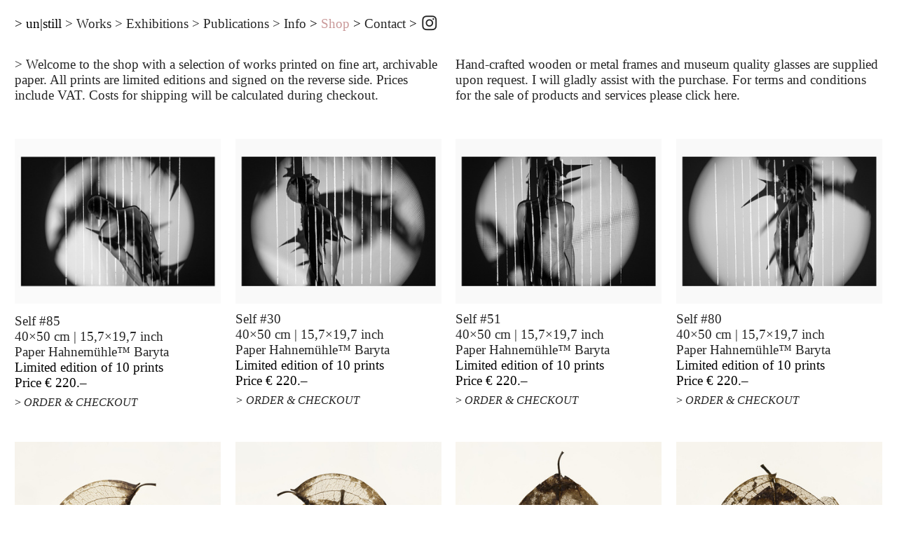

--- FILE ---
content_type: text/html; charset=UTF-8
request_url: https://unstill.net/Shop
body_size: 56053
content:
<!DOCTYPE html>
<!-- 

        Running on cargo.site

-->
<html lang="en" data-predefined-style="true" data-css-presets="true" data-css-preset data-typography-preset>
	<head>
<script>
				var __cargo_context__ = 'live';
				var __cargo_js_ver__ = 'c=3744406473';
				var __cargo_maint__ = false;
				
				
			</script>
					<meta http-equiv="X-UA-Compatible" content="IE=edge,chrome=1">
		<meta http-equiv="Content-Type" content="text/html; charset=utf-8">
		<meta name="viewport" content="initial-scale=1.0, maximum-scale=1.0, user-scalable=no">
		
			<meta name="robots" content="index,follow">
		<title>Shop — un|still applied arts | site specific work</title>
		<meta name="description" content="&gt; un|still &gt; Works &gt; Exhibitions &gt; Publications &gt; Info &gt; Shop &gt; Contact &gt; ︎  &gt; Welcome to the shop with a selection of works printed on fine art,...">
				<meta name="twitter:card" content="summary_large_image">
		<meta name="twitter:title" content="Shop — un|still applied arts | site specific work">
		<meta name="twitter:description" content="&gt; un|still &gt; Works &gt; Exhibitions &gt; Publications &gt; Info &gt; Shop &gt; Contact &gt; ︎  &gt; Welcome to the shop with a selection of works printed on fine art,...">
		<meta name="twitter:image" content="https://freight.cargo.site/w/1200/i/2d150bd55536f6fd5cae75b61d3441a83227678f61183c6da3b0e11db9923dfe/Closeness_8DSC_3282final.jpg">
		<meta property="og:locale" content="en_US">
		<meta property="og:title" content="Shop — un|still applied arts | site specific work">
		<meta property="og:description" content="&gt; un|still &gt; Works &gt; Exhibitions &gt; Publications &gt; Info &gt; Shop &gt; Contact &gt; ︎  &gt; Welcome to the shop with a selection of works printed on fine art,...">
		<meta property="og:url" content="https://unstill.net/Shop">
		<meta property="og:image" content="https://freight.cargo.site/w/1200/i/2d150bd55536f6fd5cae75b61d3441a83227678f61183c6da3b0e11db9923dfe/Closeness_8DSC_3282final.jpg">
		<meta property="og:type" content="website">

		<link rel="preconnect" href="https://static.cargo.site" crossorigin>
		<link rel="preconnect" href="https://freight.cargo.site" crossorigin>
				<link rel="preconnect" href="https://type.cargo.site" crossorigin>

		<!--<link rel="preload" href="https://static.cargo.site/assets/social/IconFont-Regular-0.9.3.woff2" as="font" type="font/woff" crossorigin>-->

		<meta name="google-site-verification" content="dfLJ54-C5ze9XaIjYvR96ybRegIi9MKZbxY-pcFUBfw" />

		<link href="https://freight.cargo.site/t/original/i/403f7905ff5bc25a6b44573d9d3126b768ad4ca1b0ceaed27b24928c9706cd5b/favicon.ico" rel="shortcut icon">
		<link href="https://unstill.net/rss" rel="alternate" type="application/rss+xml" title="un|still applied arts | site specific work feed">

		<link href="https://unstill.net/stylesheet?c=3744406473&1706802496" id="member_stylesheet" rel="stylesheet" type="text/css" />
<style id="">@font-face{font-family:Icons;src:url(https://static.cargo.site/assets/social/IconFont-Regular-0.9.3.woff2);unicode-range:U+E000-E15C,U+F0000,U+FE0E}@font-face{font-family:Icons;src:url(https://static.cargo.site/assets/social/IconFont-Regular-0.9.3.woff2);font-weight:240;unicode-range:U+E000-E15C,U+F0000,U+FE0E}@font-face{font-family:Icons;src:url(https://static.cargo.site/assets/social/IconFont-Regular-0.9.3.woff2);unicode-range:U+E000-E15C,U+F0000,U+FE0E;font-weight:400}@font-face{font-family:Icons;src:url(https://static.cargo.site/assets/social/IconFont-Regular-0.9.3.woff2);unicode-range:U+E000-E15C,U+F0000,U+FE0E;font-weight:600}@font-face{font-family:Icons;src:url(https://static.cargo.site/assets/social/IconFont-Regular-0.9.3.woff2);unicode-range:U+E000-E15C,U+F0000,U+FE0E;font-weight:800}@font-face{font-family:Icons;src:url(https://static.cargo.site/assets/social/IconFont-Regular-0.9.3.woff2);unicode-range:U+E000-E15C,U+F0000,U+FE0E;font-style:italic}@font-face{font-family:Icons;src:url(https://static.cargo.site/assets/social/IconFont-Regular-0.9.3.woff2);unicode-range:U+E000-E15C,U+F0000,U+FE0E;font-weight:200;font-style:italic}@font-face{font-family:Icons;src:url(https://static.cargo.site/assets/social/IconFont-Regular-0.9.3.woff2);unicode-range:U+E000-E15C,U+F0000,U+FE0E;font-weight:400;font-style:italic}@font-face{font-family:Icons;src:url(https://static.cargo.site/assets/social/IconFont-Regular-0.9.3.woff2);unicode-range:U+E000-E15C,U+F0000,U+FE0E;font-weight:600;font-style:italic}@font-face{font-family:Icons;src:url(https://static.cargo.site/assets/social/IconFont-Regular-0.9.3.woff2);unicode-range:U+E000-E15C,U+F0000,U+FE0E;font-weight:800;font-style:italic}body.iconfont-loading,body.iconfont-loading *{color:transparent!important}body{-moz-osx-font-smoothing:grayscale;-webkit-font-smoothing:antialiased;-webkit-text-size-adjust:none}body.no-scroll{overflow:hidden}/*!
 * Content
 */.page{word-wrap:break-word}:focus{outline:0}.pointer-events-none{pointer-events:none}.pointer-events-auto{pointer-events:auto}.pointer-events-none .page_content .audio-player,.pointer-events-none .page_content .shop_product,.pointer-events-none .page_content a,.pointer-events-none .page_content audio,.pointer-events-none .page_content button,.pointer-events-none .page_content details,.pointer-events-none .page_content iframe,.pointer-events-none .page_content img,.pointer-events-none .page_content input,.pointer-events-none .page_content video{pointer-events:auto}.pointer-events-none .page_content *>a,.pointer-events-none .page_content>a{position:relative}s *{text-transform:inherit}#toolset{position:fixed;bottom:10px;right:10px;z-index:8}.mobile #toolset,.template_site_inframe #toolset{display:none}#toolset a{display:block;height:24px;width:24px;margin:0;padding:0;text-decoration:none;background:rgba(0,0,0,.2)}#toolset a:hover{background:rgba(0,0,0,.8)}[data-adminview] #toolset a,[data-adminview] #toolset_admin a{background:rgba(0,0,0,.04);pointer-events:none;cursor:default}#toolset_admin a:active{background:rgba(0,0,0,.7)}#toolset_admin a svg>*{transform:scale(1.1) translate(0,-.5px);transform-origin:50% 50%}#toolset_admin a svg{pointer-events:none;width:100%!important;height:auto!important}#following-container{overflow:auto;-webkit-overflow-scrolling:touch}#following-container iframe{height:100%;width:100%;position:absolute;top:0;left:0;right:0;bottom:0}:root{--following-width:-400px;--following-animation-duration:450ms}@keyframes following-open{0%{transform:translateX(0)}100%{transform:translateX(var(--following-width))}}@keyframes following-open-inverse{0%{transform:translateX(0)}100%{transform:translateX(calc(-1 * var(--following-width)))}}@keyframes following-close{0%{transform:translateX(var(--following-width))}100%{transform:translateX(0)}}@keyframes following-close-inverse{0%{transform:translateX(calc(-1 * var(--following-width)))}100%{transform:translateX(0)}}body.animate-left{animation:following-open var(--following-animation-duration);animation-fill-mode:both;animation-timing-function:cubic-bezier(.24,1,.29,1)}#following-container.animate-left{animation:following-close-inverse var(--following-animation-duration);animation-fill-mode:both;animation-timing-function:cubic-bezier(.24,1,.29,1)}#following-container.animate-left #following-frame{animation:following-close var(--following-animation-duration);animation-fill-mode:both;animation-timing-function:cubic-bezier(.24,1,.29,1)}body.animate-right{animation:following-close var(--following-animation-duration);animation-fill-mode:both;animation-timing-function:cubic-bezier(.24,1,.29,1)}#following-container.animate-right{animation:following-open-inverse var(--following-animation-duration);animation-fill-mode:both;animation-timing-function:cubic-bezier(.24,1,.29,1)}#following-container.animate-right #following-frame{animation:following-open var(--following-animation-duration);animation-fill-mode:both;animation-timing-function:cubic-bezier(.24,1,.29,1)}.slick-slider{position:relative;display:block;-moz-box-sizing:border-box;box-sizing:border-box;-webkit-user-select:none;-moz-user-select:none;-ms-user-select:none;user-select:none;-webkit-touch-callout:none;-khtml-user-select:none;-ms-touch-action:pan-y;touch-action:pan-y;-webkit-tap-highlight-color:transparent}.slick-list{position:relative;display:block;overflow:hidden;margin:0;padding:0}.slick-list:focus{outline:0}.slick-list.dragging{cursor:pointer;cursor:hand}.slick-slider .slick-list,.slick-slider .slick-track{transform:translate3d(0,0,0);will-change:transform}.slick-track{position:relative;top:0;left:0;display:block}.slick-track:after,.slick-track:before{display:table;content:'';width:1px;height:1px;margin-top:-1px;margin-left:-1px}.slick-track:after{clear:both}.slick-loading .slick-track{visibility:hidden}.slick-slide{display:none;float:left;height:100%;min-height:1px}[dir=rtl] .slick-slide{float:right}.content .slick-slide img{display:inline-block}.content .slick-slide img:not(.image-zoom){cursor:pointer}.content .scrub .slick-list,.content .scrub .slick-slide img:not(.image-zoom){cursor:ew-resize}body.slideshow-scrub-dragging *{cursor:ew-resize!important}.content .slick-slide img:not([src]),.content .slick-slide img[src='']{width:100%;height:auto}.slick-slide.slick-loading img{display:none}.slick-slide.dragging img{pointer-events:none}.slick-initialized .slick-slide{display:block}.slick-loading .slick-slide{visibility:hidden}.slick-vertical .slick-slide{display:block;height:auto;border:1px solid transparent}.slick-arrow.slick-hidden{display:none}.slick-arrow{position:absolute;z-index:9;width:0;top:0;height:100%;cursor:pointer;will-change:opacity;-webkit-transition:opacity 333ms cubic-bezier(.4,0,.22,1);transition:opacity 333ms cubic-bezier(.4,0,.22,1)}.slick-arrow.hidden{opacity:0}.slick-arrow svg{position:absolute;width:36px;height:36px;top:0;left:0;right:0;bottom:0;margin:auto;transform:translate(.25px,.25px)}.slick-arrow svg.right-arrow{transform:translate(.25px,.25px) scaleX(-1)}.slick-arrow svg:active{opacity:.75}.slick-arrow svg .arrow-shape{fill:none!important;stroke:#fff;stroke-linecap:square}.slick-arrow svg .arrow-outline{fill:none!important;stroke-width:2.5px;stroke:rgba(0,0,0,.6);stroke-linecap:square}.slick-arrow.slick-next{right:0;text-align:right}.slick-next svg,.wallpaper-navigation .slick-next svg{margin-right:10px}.mobile .slick-next svg{margin-right:10px}.slick-arrow.slick-prev{text-align:left}.slick-prev svg,.wallpaper-navigation .slick-prev svg{margin-left:10px}.mobile .slick-prev svg{margin-left:10px}.loading_animation{display:none;vertical-align:middle;z-index:15;line-height:0;pointer-events:none;border-radius:100%}.loading_animation.hidden{display:none}.loading_animation.pulsing{opacity:0;display:inline-block;animation-delay:.1s;-webkit-animation-delay:.1s;-moz-animation-delay:.1s;animation-duration:12s;animation-iteration-count:infinite;animation:fade-pulse-in .5s ease-in-out;-moz-animation:fade-pulse-in .5s ease-in-out;-webkit-animation:fade-pulse-in .5s ease-in-out;-webkit-animation-fill-mode:forwards;-moz-animation-fill-mode:forwards;animation-fill-mode:forwards}.loading_animation.pulsing.no-delay{animation-delay:0s;-webkit-animation-delay:0s;-moz-animation-delay:0s}.loading_animation div{border-radius:100%}.loading_animation div svg{max-width:100%;height:auto}.loading_animation div,.loading_animation div svg{width:20px;height:20px}.loading_animation.full-width svg{width:100%;height:auto}.loading_animation.full-width.big svg{width:100px;height:100px}.loading_animation div svg>*{fill:#ccc}.loading_animation div{-webkit-animation:spin-loading 12s ease-out;-webkit-animation-iteration-count:infinite;-moz-animation:spin-loading 12s ease-out;-moz-animation-iteration-count:infinite;animation:spin-loading 12s ease-out;animation-iteration-count:infinite}.loading_animation.hidden{display:none}[data-backdrop] .loading_animation{position:absolute;top:15px;left:15px;z-index:99}.loading_animation.position-absolute.middle{top:calc(50% - 10px);left:calc(50% - 10px)}.loading_animation.position-absolute.topleft{top:0;left:0}.loading_animation.position-absolute.middleright{top:calc(50% - 10px);right:1rem}.loading_animation.position-absolute.middleleft{top:calc(50% - 10px);left:1rem}.loading_animation.gray div svg>*{fill:#999}.loading_animation.gray-dark div svg>*{fill:#666}.loading_animation.gray-darker div svg>*{fill:#555}.loading_animation.gray-light div svg>*{fill:#ccc}.loading_animation.white div svg>*{fill:rgba(255,255,255,.85)}.loading_animation.blue div svg>*{fill:#698fff}.loading_animation.inline{display:inline-block;margin-bottom:.5ex}.loading_animation.inline.left{margin-right:.5ex}@-webkit-keyframes fade-pulse-in{0%{opacity:0}50%{opacity:.5}100%{opacity:1}}@-moz-keyframes fade-pulse-in{0%{opacity:0}50%{opacity:.5}100%{opacity:1}}@keyframes fade-pulse-in{0%{opacity:0}50%{opacity:.5}100%{opacity:1}}@-webkit-keyframes pulsate{0%{opacity:1}50%{opacity:0}100%{opacity:1}}@-moz-keyframes pulsate{0%{opacity:1}50%{opacity:0}100%{opacity:1}}@keyframes pulsate{0%{opacity:1}50%{opacity:0}100%{opacity:1}}@-webkit-keyframes spin-loading{0%{transform:rotate(0)}9%{transform:rotate(1050deg)}18%{transform:rotate(-1090deg)}20%{transform:rotate(-1080deg)}23%{transform:rotate(-1080deg)}28%{transform:rotate(-1095deg)}29%{transform:rotate(-1065deg)}34%{transform:rotate(-1080deg)}35%{transform:rotate(-1050deg)}40%{transform:rotate(-1065deg)}41%{transform:rotate(-1035deg)}44%{transform:rotate(-1035deg)}47%{transform:rotate(-2160deg)}50%{transform:rotate(-2160deg)}56%{transform:rotate(45deg)}60%{transform:rotate(45deg)}80%{transform:rotate(6120deg)}100%{transform:rotate(0)}}@keyframes spin-loading{0%{transform:rotate(0)}9%{transform:rotate(1050deg)}18%{transform:rotate(-1090deg)}20%{transform:rotate(-1080deg)}23%{transform:rotate(-1080deg)}28%{transform:rotate(-1095deg)}29%{transform:rotate(-1065deg)}34%{transform:rotate(-1080deg)}35%{transform:rotate(-1050deg)}40%{transform:rotate(-1065deg)}41%{transform:rotate(-1035deg)}44%{transform:rotate(-1035deg)}47%{transform:rotate(-2160deg)}50%{transform:rotate(-2160deg)}56%{transform:rotate(45deg)}60%{transform:rotate(45deg)}80%{transform:rotate(6120deg)}100%{transform:rotate(0)}}[grid-row]{align-items:flex-start;box-sizing:border-box;display:-webkit-box;display:-webkit-flex;display:-ms-flexbox;display:flex;-webkit-flex-wrap:wrap;-ms-flex-wrap:wrap;flex-wrap:wrap}[grid-col]{box-sizing:border-box}[grid-row] [grid-col].empty:after{content:"\0000A0";cursor:text}body.mobile[data-adminview=content-editproject] [grid-row] [grid-col].empty:after{display:none}[grid-col=auto]{-webkit-box-flex:1;-webkit-flex:1;-ms-flex:1;flex:1}[grid-col=x12]{width:100%}[grid-col=x11]{width:50%}[grid-col=x10]{width:33.33%}[grid-col=x9]{width:25%}[grid-col=x8]{width:20%}[grid-col=x7]{width:16.666666667%}[grid-col=x6]{width:14.285714286%}[grid-col=x5]{width:12.5%}[grid-col=x4]{width:11.111111111%}[grid-col=x3]{width:10%}[grid-col=x2]{width:9.090909091%}[grid-col=x1]{width:8.333333333%}[grid-col="1"]{width:8.33333%}[grid-col="2"]{width:16.66667%}[grid-col="3"]{width:25%}[grid-col="4"]{width:33.33333%}[grid-col="5"]{width:41.66667%}[grid-col="6"]{width:50%}[grid-col="7"]{width:58.33333%}[grid-col="8"]{width:66.66667%}[grid-col="9"]{width:75%}[grid-col="10"]{width:83.33333%}[grid-col="11"]{width:91.66667%}[grid-col="12"]{width:100%}body.mobile [grid-responsive] [grid-col]{width:100%;-webkit-box-flex:none;-webkit-flex:none;-ms-flex:none;flex:none}[data-ce-host=true][contenteditable=true] [grid-pad]{pointer-events:none}[data-ce-host=true][contenteditable=true] [grid-pad]>*{pointer-events:auto}[grid-pad="0"]{padding:0}[grid-pad="0.25"]{padding:.125rem}[grid-pad="0.5"]{padding:.25rem}[grid-pad="0.75"]{padding:.375rem}[grid-pad="1"]{padding:.5rem}[grid-pad="1.25"]{padding:.625rem}[grid-pad="1.5"]{padding:.75rem}[grid-pad="1.75"]{padding:.875rem}[grid-pad="2"]{padding:1rem}[grid-pad="2.5"]{padding:1.25rem}[grid-pad="3"]{padding:1.5rem}[grid-pad="3.5"]{padding:1.75rem}[grid-pad="4"]{padding:2rem}[grid-pad="5"]{padding:2.5rem}[grid-pad="6"]{padding:3rem}[grid-pad="7"]{padding:3.5rem}[grid-pad="8"]{padding:4rem}[grid-pad="9"]{padding:4.5rem}[grid-pad="10"]{padding:5rem}[grid-gutter="0"]{margin:0}[grid-gutter="0.5"]{margin:-.25rem}[grid-gutter="1"]{margin:-.5rem}[grid-gutter="1.5"]{margin:-.75rem}[grid-gutter="2"]{margin:-1rem}[grid-gutter="2.5"]{margin:-1.25rem}[grid-gutter="3"]{margin:-1.5rem}[grid-gutter="3.5"]{margin:-1.75rem}[grid-gutter="4"]{margin:-2rem}[grid-gutter="5"]{margin:-2.5rem}[grid-gutter="6"]{margin:-3rem}[grid-gutter="7"]{margin:-3.5rem}[grid-gutter="8"]{margin:-4rem}[grid-gutter="10"]{margin:-5rem}[grid-gutter="12"]{margin:-6rem}[grid-gutter="14"]{margin:-7rem}[grid-gutter="16"]{margin:-8rem}[grid-gutter="18"]{margin:-9rem}[grid-gutter="20"]{margin:-10rem}small{max-width:100%;text-decoration:inherit}img:not([src]),img[src='']{outline:1px solid rgba(177,177,177,.4);outline-offset:-1px;content:url([data-uri])}img.image-zoom{cursor:-webkit-zoom-in;cursor:-moz-zoom-in;cursor:zoom-in}#imprimatur{color:#333;font-size:10px;font-family:-apple-system,BlinkMacSystemFont,"Segoe UI",Roboto,Oxygen,Ubuntu,Cantarell,"Open Sans","Helvetica Neue",sans-serif,"Sans Serif",Icons;/*!System*/position:fixed;opacity:.3;right:-28px;bottom:160px;transform:rotate(270deg);-ms-transform:rotate(270deg);-webkit-transform:rotate(270deg);z-index:8;text-transform:uppercase;color:#999;opacity:.5;padding-bottom:2px;text-decoration:none}.mobile #imprimatur{display:none}bodycopy cargo-link a{font-family:-apple-system,BlinkMacSystemFont,"Segoe UI",Roboto,Oxygen,Ubuntu,Cantarell,"Open Sans","Helvetica Neue",sans-serif,"Sans Serif",Icons;/*!System*/font-size:12px;font-style:normal;font-weight:400;transform:rotate(270deg);text-decoration:none;position:fixed!important;right:-27px;bottom:100px;text-decoration:none;letter-spacing:normal;background:0 0;border:0;border-bottom:0;outline:0}/*! PhotoSwipe Default UI CSS by Dmitry Semenov | photoswipe.com | MIT license */.pswp--has_mouse .pswp__button--arrow--left,.pswp--has_mouse .pswp__button--arrow--right,.pswp__ui{visibility:visible}.pswp--minimal--dark .pswp__top-bar,.pswp__button{background:0 0}.pswp,.pswp__bg,.pswp__container,.pswp__img--placeholder,.pswp__zoom-wrap,.quick-view-navigation{-webkit-backface-visibility:hidden}.pswp__button{cursor:pointer;opacity:1;-webkit-appearance:none;transition:opacity .2s;-webkit-box-shadow:none;box-shadow:none}.pswp__button-close>svg{top:10px;right:10px;margin-left:auto}.pswp--touch .quick-view-navigation{display:none}.pswp__ui{-webkit-font-smoothing:auto;opacity:1;z-index:1550}.quick-view-navigation{will-change:opacity;-webkit-transition:opacity 333ms cubic-bezier(.4,0,.22,1);transition:opacity 333ms cubic-bezier(.4,0,.22,1)}.quick-view-navigation .pswp__group .pswp__button{pointer-events:auto}.pswp__button>svg{position:absolute;width:36px;height:36px}.quick-view-navigation .pswp__group:active svg{opacity:.75}.pswp__button svg .shape-shape{fill:#fff}.pswp__button svg .shape-outline{fill:#000}.pswp__button-prev>svg{top:0;bottom:0;left:10px;margin:auto}.pswp__button-next>svg{top:0;bottom:0;right:10px;margin:auto}.quick-view-navigation .pswp__group .pswp__button-prev{position:absolute;left:0;top:0;width:0;height:100%}.quick-view-navigation .pswp__group .pswp__button-next{position:absolute;right:0;top:0;width:0;height:100%}.quick-view-navigation .close-button,.quick-view-navigation .left-arrow,.quick-view-navigation .right-arrow{transform:translate(.25px,.25px)}.quick-view-navigation .right-arrow{transform:translate(.25px,.25px) scaleX(-1)}.pswp__button svg .shape-outline{fill:transparent!important;stroke:#000;stroke-width:2.5px;stroke-linecap:square}.pswp__button svg .shape-shape{fill:transparent!important;stroke:#fff;stroke-width:1.5px;stroke-linecap:square}.pswp__bg,.pswp__scroll-wrap,.pswp__zoom-wrap{width:100%;position:absolute}.quick-view-navigation .pswp__group .pswp__button-close{margin:0}.pswp__container,.pswp__item,.pswp__zoom-wrap{right:0;bottom:0;top:0;position:absolute;left:0}.pswp__ui--hidden .pswp__button{opacity:.001}.pswp__ui--hidden .pswp__button,.pswp__ui--hidden .pswp__button *{pointer-events:none}.pswp .pswp__ui.pswp__ui--displaynone{display:none}.pswp__element--disabled{display:none!important}/*! PhotoSwipe main CSS by Dmitry Semenov | photoswipe.com | MIT license */.pswp{position:fixed;display:none;height:100%;width:100%;top:0;left:0;right:0;bottom:0;margin:auto;-ms-touch-action:none;touch-action:none;z-index:9999999;-webkit-text-size-adjust:100%;line-height:initial;letter-spacing:initial;outline:0}.pswp img{max-width:none}.pswp--zoom-disabled .pswp__img{cursor:default!important}.pswp--animate_opacity{opacity:.001;will-change:opacity;-webkit-transition:opacity 333ms cubic-bezier(.4,0,.22,1);transition:opacity 333ms cubic-bezier(.4,0,.22,1)}.pswp--open{display:block}.pswp--zoom-allowed .pswp__img{cursor:-webkit-zoom-in;cursor:-moz-zoom-in;cursor:zoom-in}.pswp--zoomed-in .pswp__img{cursor:-webkit-grab;cursor:-moz-grab;cursor:grab}.pswp--dragging .pswp__img{cursor:-webkit-grabbing;cursor:-moz-grabbing;cursor:grabbing}.pswp__bg{left:0;top:0;height:100%;opacity:0;transform:translateZ(0);will-change:opacity}.pswp__scroll-wrap{left:0;top:0;height:100%}.pswp__container,.pswp__zoom-wrap{-ms-touch-action:none;touch-action:none}.pswp__container,.pswp__img{-webkit-user-select:none;-moz-user-select:none;-ms-user-select:none;user-select:none;-webkit-tap-highlight-color:transparent;-webkit-touch-callout:none}.pswp__zoom-wrap{-webkit-transform-origin:left top;-ms-transform-origin:left top;transform-origin:left top;-webkit-transition:-webkit-transform 222ms cubic-bezier(.4,0,.22,1);transition:transform 222ms cubic-bezier(.4,0,.22,1)}.pswp__bg{-webkit-transition:opacity 222ms cubic-bezier(.4,0,.22,1);transition:opacity 222ms cubic-bezier(.4,0,.22,1)}.pswp--animated-in .pswp__bg,.pswp--animated-in .pswp__zoom-wrap{-webkit-transition:none;transition:none}.pswp--hide-overflow .pswp__scroll-wrap,.pswp--hide-overflow.pswp{overflow:hidden}.pswp__img{position:absolute;width:auto;height:auto;top:0;left:0}.pswp__img--placeholder--blank{background:#222}.pswp--ie .pswp__img{width:100%!important;height:auto!important;left:0;top:0}.pswp__ui--idle{opacity:0}.pswp__error-msg{position:absolute;left:0;top:50%;width:100%;text-align:center;font-size:14px;line-height:16px;margin-top:-8px;color:#ccc}.pswp__error-msg a{color:#ccc;text-decoration:underline}.pswp__error-msg{font-family:-apple-system,BlinkMacSystemFont,"Segoe UI",Roboto,Oxygen,Ubuntu,Cantarell,"Open Sans","Helvetica Neue",sans-serif}.quick-view.mouse-down .iframe-item{pointer-events:none!important}.quick-view-caption-positioner{pointer-events:none;width:100%;height:100%}.quick-view-caption-wrapper{margin:auto;position:absolute;bottom:0;left:0;right:0}.quick-view-horizontal-align-left .quick-view-caption-wrapper{margin-left:0}.quick-view-horizontal-align-right .quick-view-caption-wrapper{margin-right:0}[data-quick-view-caption]{transition:.1s opacity ease-in-out;position:absolute;bottom:0;left:0;right:0}.quick-view-horizontal-align-left [data-quick-view-caption]{text-align:left}.quick-view-horizontal-align-right [data-quick-view-caption]{text-align:right}.quick-view-caption{transition:.1s opacity ease-in-out}.quick-view-caption>*{display:inline-block}.quick-view-caption *{pointer-events:auto}.quick-view-caption.hidden{opacity:0}.shop_product .dropdown_wrapper{flex:0 0 100%;position:relative}.shop_product select{appearance:none;-moz-appearance:none;-webkit-appearance:none;outline:0;-webkit-font-smoothing:antialiased;-moz-osx-font-smoothing:grayscale;cursor:pointer;border-radius:0;white-space:nowrap;overflow:hidden!important;text-overflow:ellipsis}.shop_product select.dropdown::-ms-expand{display:none}.shop_product a{cursor:pointer;border-bottom:none;text-decoration:none}.shop_product a.out-of-stock{pointer-events:none}body.audio-player-dragging *{cursor:ew-resize!important}.audio-player{display:inline-flex;flex:1 0 calc(100% - 2px);width:calc(100% - 2px)}.audio-player .button{height:100%;flex:0 0 3.3rem;display:flex}.audio-player .separator{left:3.3rem;height:100%}.audio-player .buffer{width:0%;height:100%;transition:left .3s linear,width .3s linear}.audio-player.seeking .buffer{transition:left 0s,width 0s}.audio-player.seeking{user-select:none;-webkit-user-select:none;cursor:ew-resize}.audio-player.seeking *{user-select:none;-webkit-user-select:none;cursor:ew-resize}.audio-player .bar{overflow:hidden;display:flex;justify-content:space-between;align-content:center;flex-grow:1}.audio-player .progress{width:0%;height:100%;transition:width .3s linear}.audio-player.seeking .progress{transition:width 0s}.audio-player .pause,.audio-player .play{cursor:pointer;height:100%}.audio-player .note-icon{margin:auto 0;order:2;flex:0 1 auto}.audio-player .title{white-space:nowrap;overflow:hidden;text-overflow:ellipsis;pointer-events:none;user-select:none;padding:.5rem 0 .5rem 1rem;margin:auto auto auto 0;flex:0 3 auto;min-width:0;width:100%}.audio-player .total-time{flex:0 1 auto;margin:auto 0}.audio-player .current-time,.audio-player .play-text{flex:0 1 auto;margin:auto 0}.audio-player .stream-anim{user-select:none;margin:auto auto auto 0}.audio-player .stream-anim span{display:inline-block}.audio-player .buffer,.audio-player .current-time,.audio-player .note-svg,.audio-player .play-text,.audio-player .separator,.audio-player .total-time{user-select:none;pointer-events:none}.audio-player .buffer,.audio-player .play-text,.audio-player .progress{position:absolute}.audio-player,.audio-player .bar,.audio-player .button,.audio-player .current-time,.audio-player .note-icon,.audio-player .pause,.audio-player .play,.audio-player .total-time{position:relative}body.mobile .audio-player,body.mobile .audio-player *{-webkit-touch-callout:none}#standalone-admin-frame{border:0;width:400px;position:absolute;right:0;top:0;height:100vh;z-index:99}body[standalone-admin=true] #standalone-admin-frame{transform:translate(0,0)}body[standalone-admin=true] .main_container{width:calc(100% - 400px)}body[standalone-admin=false] #standalone-admin-frame{transform:translate(100%,0)}body[standalone-admin=false] .main_container{width:100%}.toggle_standaloneAdmin{position:fixed;top:0;right:400px;height:40px;width:40px;z-index:999;cursor:pointer;background-color:rgba(0,0,0,.4)}.toggle_standaloneAdmin:active{opacity:.7}body[standalone-admin=false] .toggle_standaloneAdmin{right:0}.toggle_standaloneAdmin *{color:#fff;fill:#fff}.toggle_standaloneAdmin svg{padding:6px;width:100%;height:100%;opacity:.85}body[standalone-admin=false] .toggle_standaloneAdmin #close,body[standalone-admin=true] .toggle_standaloneAdmin #backdropsettings{display:none}.toggle_standaloneAdmin>div{width:100%;height:100%}#admin_toggle_button{position:fixed;top:50%;transform:translate(0,-50%);right:400px;height:36px;width:12px;z-index:999;cursor:pointer;background-color:rgba(0,0,0,.09);padding-left:2px;margin-right:5px}#admin_toggle_button .bar{content:'';background:rgba(0,0,0,.09);position:fixed;width:5px;bottom:0;top:0;z-index:10}#admin_toggle_button:active{background:rgba(0,0,0,.065)}#admin_toggle_button *{color:#fff;fill:#fff}#admin_toggle_button svg{padding:0;width:16px;height:36px;margin-left:1px;opacity:1}#admin_toggle_button svg *{fill:#fff;opacity:1}#admin_toggle_button[data-state=closed] .toggle_admin_close{display:none}#admin_toggle_button[data-state=closed],#admin_toggle_button[data-state=closed] .toggle_admin_open{width:20px;cursor:pointer;margin:0}#admin_toggle_button[data-state=closed] svg{margin-left:2px}#admin_toggle_button[data-state=open] .toggle_admin_open{display:none}select,select *{text-rendering:auto!important}b b{font-weight:inherit}*{-webkit-box-sizing:border-box;-moz-box-sizing:border-box;box-sizing:border-box}customhtml>*{position:relative;z-index:10}body,html{min-height:100vh;margin:0;padding:0}html{touch-action:manipulation;position:relative;background-color:#fff}.main_container{min-height:100vh;width:100%;overflow:hidden}.container{display:-webkit-box;display:-webkit-flex;display:-moz-box;display:-ms-flexbox;display:flex;-webkit-flex-wrap:wrap;-moz-flex-wrap:wrap;-ms-flex-wrap:wrap;flex-wrap:wrap;max-width:100%;width:100%;overflow:visible}.container{align-items:flex-start;-webkit-align-items:flex-start}.page{z-index:2}.page ul li>text-limit{display:block}.content,.content_container,.pinned{-webkit-flex:1 0 auto;-moz-flex:1 0 auto;-ms-flex:1 0 auto;flex:1 0 auto;max-width:100%}.content_container{width:100%}.content_container.full_height{min-height:100vh}.page_background{position:absolute;top:0;left:0;width:100%;height:100%}.page_container{position:relative;overflow:visible;width:100%}.backdrop{position:absolute;top:0;z-index:1;width:100%;height:100%;max-height:100vh}.backdrop>div{position:absolute;top:0;left:0;width:100%;height:100%;-webkit-backface-visibility:hidden;backface-visibility:hidden;transform:translate3d(0,0,0);contain:strict}[data-backdrop].backdrop>div[data-overflowing]{max-height:100vh;position:absolute;top:0;left:0}body.mobile [split-responsive]{display:flex;flex-direction:column}body.mobile [split-responsive] .container{width:100%;order:2}body.mobile [split-responsive] .backdrop{position:relative;height:50vh;width:100%;order:1}body.mobile [split-responsive] [data-auxiliary].backdrop{position:absolute;height:50vh;width:100%;order:1}.page{position:relative;z-index:2}img[data-align=left]{float:left}img[data-align=right]{float:right}[data-rotation]{transform-origin:center center}.content .page_content:not([contenteditable=true]) [data-draggable]{pointer-events:auto!important;backface-visibility:hidden}.preserve-3d{-moz-transform-style:preserve-3d;transform-style:preserve-3d}.content .page_content:not([contenteditable=true]) [data-draggable] iframe{pointer-events:none!important}.dragging-active iframe{pointer-events:none!important}.content .page_content:not([contenteditable=true]) [data-draggable]:active{opacity:1}.content .scroll-transition-fade{transition:transform 1s ease-in-out,opacity .8s ease-in-out}.content .scroll-transition-fade.below-viewport{opacity:0;transform:translateY(40px)}.mobile.full_width .page_container:not([split-layout]) .container_width{width:100%}[data-view=pinned_bottom] .bottom_pin_invisibility{visibility:hidden}.pinned{position:relative;width:100%}.pinned .page_container.accommodate:not(.fixed):not(.overlay){z-index:2}.pinned .page_container.overlay{position:absolute;z-index:4}.pinned .page_container.overlay.fixed{position:fixed}.pinned .page_container.overlay.fixed .page{max-height:100vh;-webkit-overflow-scrolling:touch}.pinned .page_container.overlay.fixed .page.allow-scroll{overflow-y:auto;overflow-x:hidden}.pinned .page_container.overlay.fixed .page.allow-scroll{align-items:flex-start;-webkit-align-items:flex-start}.pinned .page_container .page.allow-scroll::-webkit-scrollbar{width:0;background:0 0;display:none}.pinned.pinned_top .page_container.overlay{left:0;top:0}.pinned.pinned_bottom .page_container.overlay{left:0;bottom:0}div[data-container=set]:empty{margin-top:1px}.thumbnails{position:relative;z-index:1}[thumbnails=grid]{align-items:baseline}[thumbnails=justify] .thumbnail{box-sizing:content-box}[thumbnails][data-padding-zero] .thumbnail{margin-bottom:-1px}[thumbnails=montessori] .thumbnail{pointer-events:auto;position:absolute}[thumbnails] .thumbnail>a{display:block;text-decoration:none}[thumbnails=montessori]{height:0}[thumbnails][data-resizing],[thumbnails][data-resizing] *{cursor:nwse-resize}[thumbnails] .thumbnail .resize-handle{cursor:nwse-resize;width:26px;height:26px;padding:5px;position:absolute;opacity:.75;right:-1px;bottom:-1px;z-index:100}[thumbnails][data-resizing] .resize-handle{display:none}[thumbnails] .thumbnail .resize-handle svg{position:absolute;top:0;left:0}[thumbnails] .thumbnail .resize-handle:hover{opacity:1}[data-can-move].thumbnail .resize-handle svg .resize_path_outline{fill:#fff}[data-can-move].thumbnail .resize-handle svg .resize_path{fill:#000}[thumbnails=montessori] .thumbnail_sizer{height:0;width:100%;position:relative;padding-bottom:100%;pointer-events:none}[thumbnails] .thumbnail img{display:block;min-height:3px;margin-bottom:0}[thumbnails] .thumbnail img:not([src]),img[src=""]{margin:0!important;width:100%;min-height:3px;height:100%!important;position:absolute}[aspect-ratio="1x1"].thumb_image{height:0;padding-bottom:100%;overflow:hidden}[aspect-ratio="4x3"].thumb_image{height:0;padding-bottom:75%;overflow:hidden}[aspect-ratio="16x9"].thumb_image{height:0;padding-bottom:56.25%;overflow:hidden}[thumbnails] .thumb_image{width:100%;position:relative}[thumbnails][thumbnail-vertical-align=top]{align-items:flex-start}[thumbnails][thumbnail-vertical-align=middle]{align-items:center}[thumbnails][thumbnail-vertical-align=bottom]{align-items:baseline}[thumbnails][thumbnail-horizontal-align=left]{justify-content:flex-start}[thumbnails][thumbnail-horizontal-align=middle]{justify-content:center}[thumbnails][thumbnail-horizontal-align=right]{justify-content:flex-end}.thumb_image.default_image>svg{position:absolute;top:0;left:0;bottom:0;right:0;width:100%;height:100%}.thumb_image.default_image{outline:1px solid #ccc;outline-offset:-1px;position:relative}.mobile.full_width [data-view=Thumbnail] .thumbnails_width{width:100%}.content [data-draggable] a:active,.content [data-draggable] img:active{opacity:initial}.content .draggable-dragging{opacity:initial}[data-draggable].draggable_visible{visibility:visible}[data-draggable].draggable_hidden{visibility:hidden}.gallery_card [data-draggable],.marquee [data-draggable]{visibility:inherit}[data-draggable]{visibility:visible;background-color:rgba(0,0,0,.003)}#site_menu_panel_container .image-gallery:not(.initialized){height:0;padding-bottom:100%;min-height:initial}.image-gallery:not(.initialized){min-height:100vh;visibility:hidden;width:100%}.image-gallery .gallery_card img{display:block;width:100%;height:auto}.image-gallery .gallery_card{transform-origin:center}.image-gallery .gallery_card.dragging{opacity:.1;transform:initial!important}.image-gallery:not([image-gallery=slideshow]) .gallery_card iframe:only-child,.image-gallery:not([image-gallery=slideshow]) .gallery_card video:only-child{width:100%;height:100%;top:0;left:0;position:absolute}.image-gallery[image-gallery=slideshow] .gallery_card video[muted][autoplay]:not([controls]),.image-gallery[image-gallery=slideshow] .gallery_card video[muted][data-autoplay]:not([controls]){pointer-events:none}.image-gallery [image-gallery-pad="0"] video:only-child{object-fit:cover;height:calc(100% + 1px)}div.image-gallery>a,div.image-gallery>iframe,div.image-gallery>img,div.image-gallery>video{display:none}[image-gallery-row]{align-items:flex-start;box-sizing:border-box;display:-webkit-box;display:-webkit-flex;display:-ms-flexbox;display:flex;-webkit-flex-wrap:wrap;-ms-flex-wrap:wrap;flex-wrap:wrap}.image-gallery .gallery_card_image{width:100%;position:relative}[data-predefined-style=true] .image-gallery a.gallery_card{display:block;border:none}[image-gallery-col]{box-sizing:border-box}[image-gallery-col=x12]{width:100%}[image-gallery-col=x11]{width:50%}[image-gallery-col=x10]{width:33.33%}[image-gallery-col=x9]{width:25%}[image-gallery-col=x8]{width:20%}[image-gallery-col=x7]{width:16.666666667%}[image-gallery-col=x6]{width:14.285714286%}[image-gallery-col=x5]{width:12.5%}[image-gallery-col=x4]{width:11.111111111%}[image-gallery-col=x3]{width:10%}[image-gallery-col=x2]{width:9.090909091%}[image-gallery-col=x1]{width:8.333333333%}.content .page_content [image-gallery-pad].image-gallery{pointer-events:none}.content .page_content [image-gallery-pad].image-gallery .gallery_card_image>*,.content .page_content [image-gallery-pad].image-gallery .gallery_image_caption{pointer-events:auto}.content .page_content [image-gallery-pad="0"]{padding:0}.content .page_content [image-gallery-pad="0.25"]{padding:.125rem}.content .page_content [image-gallery-pad="0.5"]{padding:.25rem}.content .page_content [image-gallery-pad="0.75"]{padding:.375rem}.content .page_content [image-gallery-pad="1"]{padding:.5rem}.content .page_content [image-gallery-pad="1.25"]{padding:.625rem}.content .page_content [image-gallery-pad="1.5"]{padding:.75rem}.content .page_content [image-gallery-pad="1.75"]{padding:.875rem}.content .page_content [image-gallery-pad="2"]{padding:1rem}.content .page_content [image-gallery-pad="2.5"]{padding:1.25rem}.content .page_content [image-gallery-pad="3"]{padding:1.5rem}.content .page_content [image-gallery-pad="3.5"]{padding:1.75rem}.content .page_content [image-gallery-pad="4"]{padding:2rem}.content .page_content [image-gallery-pad="5"]{padding:2.5rem}.content .page_content [image-gallery-pad="6"]{padding:3rem}.content .page_content [image-gallery-pad="7"]{padding:3.5rem}.content .page_content [image-gallery-pad="8"]{padding:4rem}.content .page_content [image-gallery-pad="9"]{padding:4.5rem}.content .page_content [image-gallery-pad="10"]{padding:5rem}.content .page_content [image-gallery-gutter="0"]{margin:0}.content .page_content [image-gallery-gutter="0.5"]{margin:-.25rem}.content .page_content [image-gallery-gutter="1"]{margin:-.5rem}.content .page_content [image-gallery-gutter="1.5"]{margin:-.75rem}.content .page_content [image-gallery-gutter="2"]{margin:-1rem}.content .page_content [image-gallery-gutter="2.5"]{margin:-1.25rem}.content .page_content [image-gallery-gutter="3"]{margin:-1.5rem}.content .page_content [image-gallery-gutter="3.5"]{margin:-1.75rem}.content .page_content [image-gallery-gutter="4"]{margin:-2rem}.content .page_content [image-gallery-gutter="5"]{margin:-2.5rem}.content .page_content [image-gallery-gutter="6"]{margin:-3rem}.content .page_content [image-gallery-gutter="7"]{margin:-3.5rem}.content .page_content [image-gallery-gutter="8"]{margin:-4rem}.content .page_content [image-gallery-gutter="10"]{margin:-5rem}.content .page_content [image-gallery-gutter="12"]{margin:-6rem}.content .page_content [image-gallery-gutter="14"]{margin:-7rem}.content .page_content [image-gallery-gutter="16"]{margin:-8rem}.content .page_content [image-gallery-gutter="18"]{margin:-9rem}.content .page_content [image-gallery-gutter="20"]{margin:-10rem}[image-gallery=slideshow]:not(.initialized)>*{min-height:1px;opacity:0;min-width:100%}[image-gallery=slideshow][data-constrained-by=height] [image-gallery-vertical-align].slick-track{align-items:flex-start}[image-gallery=slideshow] img.image-zoom:active{opacity:initial}[image-gallery=slideshow].slick-initialized .gallery_card{pointer-events:none}[image-gallery=slideshow].slick-initialized .gallery_card.slick-current{pointer-events:auto}[image-gallery=slideshow] .gallery_card:not(.has_caption){line-height:0}.content .page_content [image-gallery=slideshow].image-gallery>*{pointer-events:auto}.content [image-gallery=slideshow].image-gallery.slick-initialized .gallery_card{overflow:hidden;margin:0;display:flex;flex-flow:row wrap;flex-shrink:0}.content [image-gallery=slideshow].image-gallery.slick-initialized .gallery_card.slick-current{overflow:visible}[image-gallery=slideshow] .gallery_image_caption{opacity:1;transition:opacity .3s;-webkit-transition:opacity .3s;width:100%;margin-left:auto;margin-right:auto;clear:both}[image-gallery-horizontal-align=left] .gallery_image_caption{text-align:left}[image-gallery-horizontal-align=middle] .gallery_image_caption{text-align:center}[image-gallery-horizontal-align=right] .gallery_image_caption{text-align:right}[image-gallery=slideshow][data-slideshow-in-transition] .gallery_image_caption{opacity:0;transition:opacity .3s;-webkit-transition:opacity .3s}[image-gallery=slideshow] .gallery_card_image{width:initial;margin:0;display:inline-block}[image-gallery=slideshow] .gallery_card img{margin:0;display:block}[image-gallery=slideshow][data-exploded]{align-items:flex-start;box-sizing:border-box;display:-webkit-box;display:-webkit-flex;display:-ms-flexbox;display:flex;-webkit-flex-wrap:wrap;-ms-flex-wrap:wrap;flex-wrap:wrap;justify-content:flex-start;align-content:flex-start}[image-gallery=slideshow][data-exploded] .gallery_card{padding:1rem;width:16.666%}[image-gallery=slideshow][data-exploded] .gallery_card_image{height:0;display:block;width:100%}[image-gallery=grid]{align-items:baseline}[image-gallery=grid] .gallery_card.has_caption .gallery_card_image{display:block}[image-gallery=grid] [image-gallery-pad="0"].gallery_card{margin-bottom:-1px}[image-gallery=grid] .gallery_card img{margin:0}[image-gallery=columns] .gallery_card img{margin:0}[image-gallery=justify]{align-items:flex-start}[image-gallery=justify] .gallery_card img{margin:0}[image-gallery=montessori][image-gallery-row]{display:block}[image-gallery=montessori] a.gallery_card,[image-gallery=montessori] div.gallery_card{position:absolute;pointer-events:auto}[image-gallery=montessori][data-can-move] .gallery_card,[image-gallery=montessori][data-can-move] .gallery_card .gallery_card_image,[image-gallery=montessori][data-can-move] .gallery_card .gallery_card_image>*{cursor:move}[image-gallery=montessori]{position:relative;height:0}[image-gallery=freeform] .gallery_card{position:relative}[image-gallery=freeform] [image-gallery-pad="0"].gallery_card{margin-bottom:-1px}[image-gallery-vertical-align]{display:flex;flex-flow:row wrap}[image-gallery-vertical-align].slick-track{display:flex;flex-flow:row nowrap}.image-gallery .slick-list{margin-bottom:-.3px}[image-gallery-vertical-align=top]{align-content:flex-start;align-items:flex-start}[image-gallery-vertical-align=middle]{align-items:center;align-content:center}[image-gallery-vertical-align=bottom]{align-content:flex-end;align-items:flex-end}[image-gallery-horizontal-align=left]{justify-content:flex-start}[image-gallery-horizontal-align=middle]{justify-content:center}[image-gallery-horizontal-align=right]{justify-content:flex-end}.image-gallery[data-resizing],.image-gallery[data-resizing] *{cursor:nwse-resize!important}.image-gallery .gallery_card .resize-handle,.image-gallery .gallery_card .resize-handle *{cursor:nwse-resize!important}.image-gallery .gallery_card .resize-handle{width:26px;height:26px;padding:5px;position:absolute;opacity:.75;right:-1px;bottom:-1px;z-index:10}.image-gallery[data-resizing] .resize-handle{display:none}.image-gallery .gallery_card .resize-handle svg{cursor:nwse-resize!important;position:absolute;top:0;left:0}.image-gallery .gallery_card .resize-handle:hover{opacity:1}[data-can-move].gallery_card .resize-handle svg .resize_path_outline{fill:#fff}[data-can-move].gallery_card .resize-handle svg .resize_path{fill:#000}[image-gallery=montessori] .thumbnail_sizer{height:0;width:100%;position:relative;padding-bottom:100%;pointer-events:none}#site_menu_button{display:block;text-decoration:none;pointer-events:auto;z-index:9;vertical-align:top;cursor:pointer;box-sizing:content-box;font-family:Icons}#site_menu_button.custom_icon{padding:0;line-height:0}#site_menu_button.custom_icon img{width:100%;height:auto}#site_menu_wrapper.disabled #site_menu_button{display:none}#site_menu_wrapper.mobile_only #site_menu_button{display:none}body.mobile #site_menu_wrapper.mobile_only:not(.disabled) #site_menu_button:not(.active){display:block}#site_menu_panel_container[data-type=cargo_menu] #site_menu_panel{display:block;position:fixed;top:0;right:0;bottom:0;left:0;z-index:10;cursor:default}.site_menu{pointer-events:auto;position:absolute;z-index:11;top:0;bottom:0;line-height:0;max-width:400px;min-width:300px;font-size:20px;text-align:left;background:rgba(20,20,20,.95);padding:20px 30px 90px 30px;overflow-y:auto;overflow-x:hidden;display:-webkit-box;display:-webkit-flex;display:-ms-flexbox;display:flex;-webkit-box-orient:vertical;-webkit-box-direction:normal;-webkit-flex-direction:column;-ms-flex-direction:column;flex-direction:column;-webkit-box-pack:start;-webkit-justify-content:flex-start;-ms-flex-pack:start;justify-content:flex-start}body.mobile #site_menu_wrapper .site_menu{-webkit-overflow-scrolling:touch;min-width:auto;max-width:100%;width:100%;padding:20px}#site_menu_wrapper[data-sitemenu-position=bottom-left] #site_menu,#site_menu_wrapper[data-sitemenu-position=top-left] #site_menu{left:0}#site_menu_wrapper[data-sitemenu-position=bottom-right] #site_menu,#site_menu_wrapper[data-sitemenu-position=top-right] #site_menu{right:0}#site_menu_wrapper[data-type=page] .site_menu{right:0;left:0;width:100%;padding:0;margin:0;background:0 0}.site_menu_wrapper.open .site_menu{display:block}.site_menu div{display:block}.site_menu a{text-decoration:none;display:inline-block;color:rgba(255,255,255,.75);max-width:100%;overflow:hidden;white-space:nowrap;text-overflow:ellipsis;line-height:1.4}.site_menu div a.active{color:rgba(255,255,255,.4)}.site_menu div.set-link>a{font-weight:700}.site_menu div.hidden{display:none}.site_menu .close{display:block;position:absolute;top:0;right:10px;font-size:60px;line-height:50px;font-weight:200;color:rgba(255,255,255,.4);cursor:pointer;user-select:none}#site_menu_panel_container .page_container{position:relative;overflow:hidden;background:0 0;z-index:2}#site_menu_panel_container .site_menu_page_wrapper{position:fixed;top:0;left:0;overflow-y:auto;-webkit-overflow-scrolling:touch;height:100%;width:100%;z-index:100}#site_menu_panel_container .site_menu_page_wrapper .backdrop{pointer-events:none}#site_menu_panel_container #site_menu_page_overlay{position:fixed;top:0;right:0;bottom:0;left:0;cursor:default;z-index:1}#shop_button{display:block;text-decoration:none;pointer-events:auto;z-index:9;vertical-align:top;cursor:pointer;box-sizing:content-box;font-family:Icons}#shop_button.custom_icon{padding:0;line-height:0}#shop_button.custom_icon img{width:100%;height:auto}#shop_button.disabled{display:none}.loading[data-loading]{display:none;position:fixed;bottom:8px;left:8px;z-index:100}.new_site_button_wrapper{font-size:1.8rem;font-weight:400;color:rgba(0,0,0,.85);font-family:-apple-system,BlinkMacSystemFont,'Segoe UI',Roboto,Oxygen,Ubuntu,Cantarell,'Open Sans','Helvetica Neue',sans-serif,'Sans Serif',Icons;font-style:normal;line-height:1.4;color:#fff;position:fixed;bottom:0;right:0;z-index:999}body.template_site #toolset{display:none!important}body.mobile .new_site_button{display:none}.new_site_button{display:flex;height:44px;cursor:pointer}.new_site_button .plus{width:44px;height:100%}.new_site_button .plus svg{width:100%;height:100%}.new_site_button .plus svg line{stroke:#000;stroke-width:2px}.new_site_button .plus:after,.new_site_button .plus:before{content:'';width:30px;height:2px}.new_site_button .text{background:#0fce83;display:none;padding:7.5px 15px 7.5px 15px;height:100%;font-size:20px;color:#222}.new_site_button:active{opacity:.8}.new_site_button.show_full .text{display:block}.new_site_button.show_full .plus{display:none}html:not(.admin-wrapper) .template_site #confirm_modal [data-progress] .progress-indicator:after{content:'Generating Site...';padding:7.5px 15px;right:-200px;color:#000}bodycopy svg.marker-overlay,bodycopy svg.marker-overlay *{transform-origin:0 0;-webkit-transform-origin:0 0;box-sizing:initial}bodycopy svg#svgroot{box-sizing:initial}bodycopy svg.marker-overlay{padding:inherit;position:absolute;left:0;top:0;width:100%;height:100%;min-height:1px;overflow:visible;pointer-events:none;z-index:999}bodycopy svg.marker-overlay *{pointer-events:initial}bodycopy svg.marker-overlay text{letter-spacing:initial}bodycopy svg.marker-overlay a{cursor:pointer}.marquee:not(.torn-down){overflow:hidden;width:100%;position:relative;padding-bottom:.25em;padding-top:.25em;margin-bottom:-.25em;margin-top:-.25em;contain:layout}.marquee .marquee_contents{will-change:transform;display:flex;flex-direction:column}.marquee[behavior][direction].torn-down{white-space:normal}.marquee[behavior=bounce] .marquee_contents{display:block;float:left;clear:both}.marquee[behavior=bounce] .marquee_inner{display:block}.marquee[behavior=bounce][direction=vertical] .marquee_contents{width:100%}.marquee[behavior=bounce][direction=diagonal] .marquee_inner:last-child,.marquee[behavior=bounce][direction=vertical] .marquee_inner:last-child{position:relative;visibility:hidden}.marquee[behavior=bounce][direction=horizontal],.marquee[behavior=scroll][direction=horizontal]{white-space:pre}.marquee[behavior=scroll][direction=horizontal] .marquee_contents{display:inline-flex;white-space:nowrap;min-width:100%}.marquee[behavior=scroll][direction=horizontal] .marquee_inner{min-width:100%}.marquee[behavior=scroll] .marquee_inner:first-child{will-change:transform;position:absolute;width:100%;top:0;left:0}.cycle{display:none}</style>
<script type="text/json" data-set="defaults" >{"current_offset":0,"current_page":1,"cargo_url":"unstill","is_domain":true,"is_mobile":false,"is_tablet":false,"is_phone":false,"api_path":"https:\/\/unstill.net\/_api","is_editor":false,"is_template":false,"is_direct_link":true,"direct_link_pid":29724436}</script>
<script type="text/json" data-set="DisplayOptions" >{"user_id":1279205,"pagination_count":24,"title_in_project":true,"disable_project_scroll":false,"learning_cargo_seen":true,"resource_url":null,"use_sets":null,"sets_are_clickable":null,"set_links_position":null,"sticky_pages":null,"total_projects":0,"slideshow_responsive":false,"slideshow_thumbnails_header":true,"layout_options":{"content_position":"right_cover","content_width":"100","content_margin":"5","main_margin":"2","text_alignment":"text_left","vertical_position":"vertical_top","bgcolor":"rgb(255, 255, 255)","WebFontConfig":{"cargo":{"families":{"Neue Haas Grotesk":{"variants":["n4","i4","n5","i5","n7","i7"]},"Freight Text":{"variants":["n4","i4","n7","i7"]}}},"system":{"families":{"-apple-system":{"variants":["n4"]}}}},"links_orientation":"links_horizontal","viewport_size":"phone","mobile_zoom":"22","mobile_view":"desktop","mobile_padding":"-1.9","mobile_formatting":false,"width_unit":"rem","text_width":"66","is_feed":true,"limit_vertical_images":false,"image_zoom":true,"mobile_images_full_width":true,"responsive_columns":"1","responsive_thumbnails_padding":"0.7","enable_sitemenu":false,"sitemenu_mobileonly":false,"menu_position":"top-left","sitemenu_option":"cargo_menu","responsive_row_height":"75","advanced_padding_enabled":false,"main_margin_top":"2","main_margin_right":"2","main_margin_bottom":"2","main_margin_left":"2","mobile_pages_full_width":true,"scroll_transition":true,"image_full_zoom":false,"quick_view_height":"95","quick_view_width":"60","quick_view_alignment":"quick_view_center_center","advanced_quick_view_padding_enabled":false,"quick_view_padding":"0","quick_view_padding_top":"0","quick_view_padding_bottom":"0","quick_view_padding_left":"0","quick_view_padding_right":"0","quick_content_alignment":"quick_content_center_center","close_quick_view_on_scroll":true,"show_quick_view_ui":true,"quick_view_bgcolor":"transparent","quick_view_caption":false},"element_sort":{"no-group":[{"name":"Navigation","isActive":true},{"name":"Header Text","isActive":true},{"name":"Content","isActive":true},{"name":"Header Image","isActive":false}]},"site_menu_options":{"display_type":"page","enable":false,"mobile_only":false,"position":"top-left","single_page_id":"30447965","icon":"\ue12f","show_homepage":true,"single_page_url":"Menu","custom_icon":false,"overlay_sitemenu_page":false},"ecommerce_options":{"enable_ecommerce_button":false,"shop_button_position":"top-right","shop_icon":"text","custom_icon":false,"shop_icon_text":"Cart &lt;(#)&gt;","icon":"","enable_geofencing":false,"enabled_countries":["AF","AX","AL","DZ","AS","AD","AO","AI","AQ","AG","AR","AM","AW","AU","AT","AZ","BS","BH","BD","BB","BY","BE","BZ","BJ","BM","BT","BO","BQ","BA","BW","BV","BR","IO","BN","BG","BF","BI","KH","CM","CA","CV","KY","CF","TD","CL","CN","CX","CC","CO","KM","CG","CD","CK","CR","CI","HR","CU","CW","CY","CZ","DK","DJ","DM","DO","EC","EG","SV","GQ","ER","EE","ET","FK","FO","FJ","FI","FR","GF","PF","TF","GA","GM","GE","DE","GH","GI","GR","GL","GD","GP","GU","GT","GG","GN","GW","GY","HT","HM","VA","HN","HK","HU","IS","IN","ID","IR","IQ","IE","IM","IL","IT","JM","JP","JE","JO","KZ","KE","KI","KP","KR","KW","KG","LA","LV","LB","LS","LR","LY","LI","LT","LU","MO","MK","MG","MW","MY","MV","ML","MT","MH","MQ","MR","MU","YT","MX","FM","MD","MC","MN","ME","MS","MA","MZ","MM","NA","NR","NP","NL","NC","NZ","NI","NE","NG","NU","NF","MP","NO","OM","PK","PW","PS","PA","PG","PY","PE","PH","PN","PL","PT","PR","QA","RE","RO","RU","RW","BL","SH","KN","LC","MF","PM","VC","WS","SM","ST","SA","SN","RS","SC","SL","SG","SX","SK","SI","SB","SO","ZA","GS","SS","ES","LK","SD","SR","SJ","SZ","SE","CH","SY","TW","TJ","TZ","TH","TL","TG","TK","TO","TT","TN","TR","TM","TC","TV","UG","UA","AE","GB","US","UM","UY","UZ","VU","VE","VN","VG","VI","WF","EH","YE","ZM","ZW"]}}</script>
<script type="text/json" data-set="Site" >{"id":"1279205","direct_link":"https:\/\/unstill.net","display_url":"unstill.net","site_url":"unstill","account_shop_id":16660,"has_ecommerce":false,"has_shop":true,"ecommerce_key_public":null,"cargo_spark_button":false,"following_url":null,"website_title":"un|still applied arts | site specific work","meta_tags":"","meta_description":"","meta_head":"<meta name=\"google-site-verification\" content=\"dfLJ54-C5ze9XaIjYvR96ybRegIi9MKZbxY-pcFUBfw\" \/>","homepage_id":"21984850","css_url":"https:\/\/unstill.net\/stylesheet","rss_url":"https:\/\/unstill.net\/rss","js_url":"\/_jsapps\/design\/design.js","favicon_url":"https:\/\/freight.cargo.site\/t\/original\/i\/403f7905ff5bc25a6b44573d9d3126b768ad4ca1b0ceaed27b24928c9706cd5b\/favicon.ico","home_url":"https:\/\/cargo.site","auth_url":"https:\/\/cargo.site","profile_url":null,"profile_width":0,"profile_height":0,"social_image_url":"https:\/\/freight.cargo.site\/i\/d203a98e78306c22793d5f1dbec1ee7abe535e4a4eb742db9f96ee752e2b3295\/_MG_8416.jpg","social_width":1200,"social_height":1799,"social_description":"> un|still is an imaginative space created by Laurent Ziegler. Laurent works in the applied arts and as a photographer for people, dance and documentation.","social_has_image":true,"social_has_description":true,"site_menu_icon":null,"site_menu_has_image":false,"custom_html":"<customhtml><!-- Global site tag (gtag.js) - Google Analytics -->\n<script async src=\"https:\/\/www.googletagmanager.com\/gtag\/js?id=G-E8ZNYRZN2L\"><\/script>\n<script>\n  window.dataLayer = window.dataLayer || [];\n  function gtag(){dataLayer.push(arguments);}\n  gtag('js', new Date());\n\n  gtag('config', 'G-E8ZNYRZN2L');\n<\/script><\/customhtml>","filter":null,"is_editor":false,"use_hi_res":false,"hiq":null,"progenitor_site":"scroll","files":{"abcAlenavai-Medium.woff":"https:\/\/files.cargocollective.com\/c1279205\/abcAlenavai-Medium.woff?1706802436","abcAlenavai-Regular.woff":"https:\/\/files.cargocollective.com\/c1279205\/abcAlenavai-Regular.woff?1706801379","abcAlenavai-Light.woff":"https:\/\/files.cargocollective.com\/c1279205\/abcAlenavai-Light.woff?1706801378","abcAlenavai-Thin.woff":"https:\/\/files.cargocollective.com\/c1279205\/abcAlenavai-Thin.woff?1706800681","abcAlenavai-ThinItalic.otf":"https:\/\/files.cargocollective.com\/c1279205\/abcAlenavai-ThinItalic.otf?1702594286","abcAlenavai-Thin.otf":"https:\/\/files.cargocollective.com\/c1279205\/abcAlenavai-Thin.otf?1702594285","abcAlenavai-SemiboldItalic.otf":"https:\/\/files.cargocollective.com\/c1279205\/abcAlenavai-SemiboldItalic.otf?1702594285","abcAlenavai-Semibold.otf":"https:\/\/files.cargocollective.com\/c1279205\/abcAlenavai-Semibold.otf?1702594285","abcAlenavai-Regular.otf":"https:\/\/files.cargocollective.com\/c1279205\/abcAlenavai-Regular.otf?1702594284","abcAlenavai-RegularItalic.otf":"https:\/\/files.cargocollective.com\/c1279205\/abcAlenavai-RegularItalic.otf?1702594284","abcAlenavai-MediumItalic.otf":"https:\/\/files.cargocollective.com\/c1279205\/abcAlenavai-MediumItalic.otf?1702594283","abcAlenavai-Medium.otf":"https:\/\/files.cargocollective.com\/c1279205\/abcAlenavai-Medium.otf?1702594283","abcAlenavai-LightItalic.otf":"https:\/\/files.cargocollective.com\/c1279205\/abcAlenavai-LightItalic.otf?1702594283","abcAlenavai-Light.otf":"https:\/\/files.cargocollective.com\/c1279205\/abcAlenavai-Light.otf?1702594282","abcAlenavai-ExtraboldItalic.otf":"https:\/\/files.cargocollective.com\/c1279205\/abcAlenavai-ExtraboldItalic.otf?1702594282","abcAlenavai-Extrabold.otf":"https:\/\/files.cargocollective.com\/c1279205\/abcAlenavai-Extrabold.otf?1702594281","abcAlenavai-BoldItalic.otf":"https:\/\/files.cargocollective.com\/c1279205\/abcAlenavai-BoldItalic.otf?1702594281","abcAlenavai-Bold.otf":"https:\/\/files.cargocollective.com\/c1279205\/abcAlenavai-Bold.otf?1702594280","abcAlenavai-Black.otf":"https:\/\/files.cargocollective.com\/c1279205\/abcAlenavai-Black.otf?1702594279","abcAlenavai-BlackItalic.otf":"https:\/\/files.cargocollective.com\/c1279205\/abcAlenavai-BlackItalic.otf?1702594279"},"resource_url":"unstill.net\/_api\/v0\/site\/1279205"}</script>
<script type="text/json" data-set="ScaffoldingData" >{"id":0,"title":"un|still applied arts | site specific work","project_url":0,"set_id":0,"is_homepage":false,"pin":false,"is_set":true,"in_nav":false,"stack":false,"sort":0,"index":0,"page_count":0,"pin_position":null,"thumbnail_options":null,"pages":[{"id":21984850,"site_id":1279205,"project_url":"Logo","direct_link":"https:\/\/unstill.net\/Logo","type":"page","title":"Logo","title_no_html":"Logo","tags":"","display":false,"pin":false,"pin_options":{"position":"top","overlay":true,"fixed":true,"accommodate":true},"in_nav":false,"is_homepage":true,"backdrop_enabled":false,"is_set":false,"stack":false,"excerpt":"> un|still > Works > Exhibitions > Publications > Info > Shop > Contact > \ue025\ufe0e\u00a0","content":"<div style=\"text-align: left;\"><div grid-row=\"\" grid-pad=\"2\" grid-gutter=\"4\" grid-responsive=\"\">\n\t<div grid-col=\"x12\" grid-pad=\"2\"><h1><span style=\"color: rgb(0, 0, 0);\">&gt; <span style=\"color: rgb(0, 0, 0);\">un|still<\/span> <span style=\"color: rgb(0, 0, 0);\"><span style=\"color: rgb(0, 0, 0);\"><a href=\"Works\" rel=\"history\">&gt; Works<\/a><\/span><span style=\"color: rgb(0, 0, 0);\"> <span style=\"color: rgb(0, 0, 0);\"><span style=\"color: rgb(0, 0, 0);\"><a href=\"Exhibitions\" rel=\"history\">&gt; Exhibitions<\/a><\/span><span style=\"color: rgb(0, 0, 0);\"> <span style=\"color: rgb(0, 0, 0);\"><span style=\"color: rgb(0, 0, 0);\"><a href=\"Publications\" rel=\"history\">&gt; Publications<\/a><\/span><span style=\"color: rgb(0, 0, 0);\"> <span style=\"color: rgb(0, 0, 0);\"><span style=\"color: rgb(0, 0, 0);\"><a href=\"Info\" rel=\"history\">&gt; Info<\/a><\/span><span style=\"color: rgb(0, 0, 0);\"> <span style=\"color: rgb(0, 0, 0);\"><span style=\"color: rgb(0, 0, 0);\"><span style=\"color: rgb(0, 0, 0);\"><span style=\"color: rgb(0, 0, 0);\"><span style=\"color: rgb(0, 0, 0);\"><span style=\"color: rgb(0, 0, 0);\"><span style=\"color: rgb(0, 0, 0);\"><span style=\"color: rgb(0, 0, 0);\"><span style=\"color: rgb(0, 0, 0);\">&gt; <a href=\"Shop\" rel=\"history\"><span style=\"color: #7a0000;\">Shop<\/span><\/a> &gt; <a href=\"mailto:info@unstill.net\">Contact<\/a> <span style=\"color: rgb(0, 0, 0);\"><a href=\"https:\/\/www.instagram.com\/unstill\/?hl=en\" target=\"_blank\">&gt; \ue025\ufe0e<\/a>&nbsp;<\/span><\/span><\/span><\/span><\/span><\/span><\/span><\/span><\/span><\/span><\/span><\/span><\/span><\/span><\/span><\/span><\/span><\/span><\/span><\/h1><\/div>\n<\/div><br>\n<\/div>","content_no_html":"\n\t&gt; un|still &gt; Works &gt; Exhibitions &gt; Publications &gt; Info &gt; Shop &gt; Contact &gt; \ue025\ufe0e&nbsp;\n\n","content_partial_html":"\n\t<h1><span style=\"color: rgb(0, 0, 0);\">&gt; <span style=\"color: rgb(0, 0, 0);\">un|still<\/span> <span style=\"color: rgb(0, 0, 0);\"><span style=\"color: rgb(0, 0, 0);\"><a href=\"Works\" rel=\"history\">&gt; Works<\/a><\/span><span style=\"color: rgb(0, 0, 0);\"> <span style=\"color: rgb(0, 0, 0);\"><span style=\"color: rgb(0, 0, 0);\"><a href=\"Exhibitions\" rel=\"history\">&gt; Exhibitions<\/a><\/span><span style=\"color: rgb(0, 0, 0);\"> <span style=\"color: rgb(0, 0, 0);\"><span style=\"color: rgb(0, 0, 0);\"><a href=\"Publications\" rel=\"history\">&gt; Publications<\/a><\/span><span style=\"color: rgb(0, 0, 0);\"> <span style=\"color: rgb(0, 0, 0);\"><span style=\"color: rgb(0, 0, 0);\"><a href=\"Info\" rel=\"history\">&gt; Info<\/a><\/span><span style=\"color: rgb(0, 0, 0);\"> <span style=\"color: rgb(0, 0, 0);\"><span style=\"color: rgb(0, 0, 0);\"><span style=\"color: rgb(0, 0, 0);\"><span style=\"color: rgb(0, 0, 0);\"><span style=\"color: rgb(0, 0, 0);\"><span style=\"color: rgb(0, 0, 0);\"><span style=\"color: rgb(0, 0, 0);\"><span style=\"color: rgb(0, 0, 0);\"><span style=\"color: rgb(0, 0, 0);\">&gt; <a href=\"Shop\" rel=\"history\"><span style=\"color: #7a0000;\">Shop<\/span><\/a> &gt; <a href=\"mailto:info@unstill.net\">Contact<\/a> <span style=\"color: rgb(0, 0, 0);\"><a href=\"https:\/\/www.instagram.com\/unstill\/?hl=en\" target=\"_blank\">&gt; \ue025\ufe0e<\/a>&nbsp;<\/span><\/span><\/span><\/span><\/span><\/span><\/span><\/span><\/span><\/span><\/span><\/span><\/span><\/span><\/span><\/span><\/span><\/span><\/span><\/h1>\n<br>\n","thumb":"","thumb_meta":{"thumbnail_crop":null},"thumb_is_visible":false,"sort":0,"index":0,"set_id":0,"page_options":{"using_local_css":true,"local_css":"[local-style=\"21984850\"] .container_width {\n}\n\n[local-style=\"21984850\"] body {\n\tbackground-color: initial \/*!variable_defaults*\/;\n}\n\n[local-style=\"21984850\"] .backdrop {\n\twidth: 100% \/*!background_cover*\/;\n}\n\n[local-style=\"21984850\"] .page {\n\tmin-height: auto \/*!page_height_default*\/;\n}\n\n[local-style=\"21984850\"] .page_background {\n\tbackground-color: rgb(255, 255, 255) \/*!page_container_bgcolor*\/;\n}\n\n[local-style=\"21984850\"] .content_padding {\n}\n\n[data-predefined-style=\"true\"] [local-style=\"21984850\"] bodycopy {\n}\n\n[data-predefined-style=\"true\"] [local-style=\"21984850\"] bodycopy a {\n}\n\n[data-predefined-style=\"true\"] [local-style=\"21984850\"] h1 {\n\tfont-size: 1.8rem;\n\tline-height: 1.4;\n}\n\n[data-predefined-style=\"true\"] [local-style=\"21984850\"] h1 a {\n}\n\n[data-predefined-style=\"true\"] [local-style=\"21984850\"] h2 {\n\tfont-size: 3rem;\n}\n\n[data-predefined-style=\"true\"] [local-style=\"21984850\"] h2 a {\n}\n\n[data-predefined-style=\"true\"] [local-style=\"21984850\"] small {\n\tfont-size: 2.5rem;\n}\n\n[data-predefined-style=\"true\"] [local-style=\"21984850\"] small a {\n}\n\n[local-style=\"21984850\"] .container {\n\talign-items: flex-start \/*!vertical_top*\/;\n\t-webkit-align-items: flex-start \/*!vertical_top*\/;\n}\n\n[data-predefined-style=\"true\"] [local-style=\"21984850\"] bodycopy a:hover {\n}\n\n[data-predefined-style=\"true\"] [local-style=\"21984850\"] h1 a:hover {\n}\n\n[data-predefined-style=\"true\"] [local-style=\"21984850\"] h2 a:hover {\n}\n\n[data-predefined-style=\"true\"] [local-style=\"21984850\"] small a:hover {\n}","local_layout_options":{"split_layout":false,"split_responsive":false,"full_height":false,"advanced_padding_enabled":false,"page_container_bgcolor":"rgb(255, 255, 255)","show_local_thumbs":false,"page_bgcolor":""},"pin_options":{"position":"top","overlay":true,"fixed":true,"accommodate":true}},"set_open":false,"images":[],"backdrop":null},{"id":29724436,"site_id":1279205,"project_url":"Shop","direct_link":"https:\/\/unstill.net\/Shop","type":"page","title":"Shop","title_no_html":"Shop","tags":"","display":false,"pin":false,"pin_options":{},"in_nav":false,"is_homepage":false,"backdrop_enabled":false,"is_set":false,"stack":false,"excerpt":"> un|still > Works > Exhibitions > Publications  > Info > Shop > Contact >\u00a0\ue025\ufe0e\u00a0\n\n\n\n\n\n\t> Welcome to the shop with a selection of works printed on fine art,...","content":"<div grid-row=\"\" grid-pad=\"2\" grid-gutter=\"4\" grid-responsive=\"\">\n\t<div grid-col=\"x12\" grid-pad=\"2\" class=\"\"><h1><a href=\"Logo\" rel=\"history\"><span style=\"color: #000;\">&gt; un|still<\/span><\/a><span style=\"color: #000;\"> <a href=\"Works\" rel=\"history\">&gt; Works<\/a> <a href=\"Exhibitions\" rel=\"history\">&gt; Exhibitions<\/a> <a href=\"Publications\" rel=\"history\">&gt; Publications<\/a> <\/span><span style=\"color: #890000;\"><\/span><span style=\"color: #000;\"> <a href=\"Info\" rel=\"history\">&gt; Info<\/a> <span style=\"color: #000;\"><a href=\"https:\/\/www.instagram.com\/unstill\/?hl=en\" target=\"_blank\"><\/a>&gt; <a href=\"Shop\" rel=\"history\"><span style=\"color: rgb(122, 0, 0);\">Shop<\/span><\/a><span style=\"color: rgb(122, 0, 0);\"> <\/span><span style=\"color: #000;\">&gt; <a href=\"mailto:info@unstill.net\">Contact<\/a> &gt;&nbsp;<a href=\"https:\/\/www.instagram.com\/unstill\/?hl=en\" target=\"_blank\" class=\"icon-link\">\ue025\ufe0e<\/a>&nbsp;<\/span><a href=\"Shop\" rel=\"history\"><span style=\"color: #7a0000;\"><\/span><\/a><\/span><\/span><\/h1><\/div>\n<\/div><br>\n<br>\n<div grid-row=\"\" grid-pad=\"2\" grid-gutter=\"4\" grid-responsive=\"\">\n\t<div grid-col=\"x11\" grid-pad=\"2\"><h2>&gt; Welcome to the shop with a selection of works printed on fine art, archivable paper. All prints are limited editions and signed on the reverse side.  Prices include VAT. Costs for shipping will be calculated during checkout. <a href=\"mailto:info@unstill.net\"> <\/a><br><\/h2><\/div>\n\t<div grid-col=\"x11\" grid-pad=\"2\" class=\"\"><h2> Hand-crafted wooden or metal frames and museum quality glasses are supplied upon request. <a href=\"mailto:info@unstill.net\">I will gladly assist with the purchase.<\/a>&nbsp;<a href=\"Terms-and-Conditions\" rel=\"history\">For terms and conditions for the sale of products and services please click here.<\/a><\/h2><\/div>\n<\/div><br>\n<br>\n<br>\n<div grid-row=\"\" grid-pad=\"2\" grid-gutter=\"4\" grid-responsive=\"\">\n\t<div grid-col=\"x9\" grid-pad=\"2\" class=\"\"><h2><img width=\"1800\" height=\"1440\" width_o=\"1800\" height_o=\"1440\" data-src=\"https:\/\/freight.cargo.site\/t\/original\/i\/1a9136ae5710ac6959f8f8ba789db64f9ed40257a9dd3c227531fc5feb56ae4b\/_DSC3685frame.jpg\" data-mid=\"200847530\" border=\"0\" \/>Self #85<br>\n40\u00d750 cm | 15,7\u00d719,7 inch\n<br>\n<a href=\"https:\/\/www.hahnemuehle.com\/en\/digital-fineart\/fineart-media\/matt-fineart-smooth\/p\/Product\/show\/8\/21.html\" target=\"_blank\">Paper Hahnem\u00fchle\u2122 Baryta<\/a><br>\n<span style=\"color: #b23737;\"><span style=\"color: #000;\">Limited edition of 10 prints <br>Price \u20ac 220.\u2013 <\/span>\n<br>\n<span style=\"color: rgb(0, 0, 0);\"><sub><span style=\"color: rgb(0, 0, 0);\">&gt; <i><a href=\"https:\/\/buy.stripe.com\/28odT9byB1hx5Fug4G\" target=\"_blank\">ORDER &amp; CHECKOUT<\/a><\/i><\/span><\/sub><\/span><\/span><\/h2><br>\n<\/div>\n\t<div grid-col=\"x9\" grid-pad=\"2\" class=\"\"><img width=\"1800\" height=\"1440\" width_o=\"1800\" height_o=\"1440\" data-src=\"https:\/\/freight.cargo.site\/t\/original\/i\/b842de0176891e7eaced4a8aac85b8015ca929c99df1707d1b70ea8a1543a592\/_DSC3930frame.jpg\" data-mid=\"200849272\" border=\"0\" \/><br><h2>Self #30<br>\n40\u00d750 cm | 15,7\u00d719,7 inch<br>\n<a href=\"https:\/\/www.hahnemuehle.com\/en\/digital-fineart\/fineart-media\/matt-fineart-smooth\/p\/Product\/show\/8\/21.html\" target=\"_blank\">Paper Hahnem\u00fchle\u2122 Baryta<\/a><br>\n<span style=\"color: #b23737;\"><span style=\"color: #000;\">Limited edition of 10 prints <br>Price \u20ac 220.\u2013 <\/span>\n<br>\n<span style=\"color: rgb(0, 0, 0);\"><sub><span style=\"color: rgb(0, 0, 0);\"><i>&gt; <a href=\"https:\/\/buy.stripe.com\/3cs3ev7ile4j4BqcSE\" target=\"_blank\">ORDER &amp; CHECKOUT<\/a><\/i><\/span><\/sub><\/span><\/span><\/h2>\n<br>\n<\/div>\n\t<div grid-col=\"x9\" grid-pad=\"2\" class=\"\"><img width=\"1800\" height=\"1440\" width_o=\"1800\" height_o=\"1440\" data-src=\"https:\/\/freight.cargo.site\/t\/original\/i\/4a070babae99578b3235746699ac21e0a36382b8f51a012c92638d041fbc8ef3\/_DSC4051frame.jpg\" data-mid=\"200849275\" border=\"0\" \/><br><h2>Self #51<br>\n40\u00d750 cm | 15,7\u00d719,7 inch<br>\n<a href=\"https:\/\/www.hahnemuehle.com\/en\/digital-fineart\/fineart-media\/matt-fineart-smooth\/p\/Product\/show\/8\/21.html\" target=\"_blank\">Paper Hahnem\u00fchle\u2122 Baryta<\/a><br>\n<span style=\"color: #b23737;\"><span style=\"color: #000;\">Limited edition of 10 prints <br>Price \u20ac 220.\u2013 <\/span>\n<br>\n<span style=\"color: rgb(0, 0, 0);\"><sub><span style=\"color: rgb(0, 0, 0);\">&gt; <i><a href=\"https:\/\/buy.stripe.com\/5kA3evcCF7FV9VKg4R\" target=\"_blank\">ORDER &amp; CHECKOUT<\/a><\/i><\/span><\/sub><\/span><\/span><\/h2>\n<br>\n<\/div>\n\t<div grid-col=\"x9\" grid-pad=\"2\" class=\"\"><img width=\"1800\" height=\"1440\" width_o=\"1800\" height_o=\"1440\" data-src=\"https:\/\/freight.cargo.site\/t\/original\/i\/dce4d3791b697080a7851b9d7071f7c8063f8e1b37d2cff2c510754ef55498cb\/_DSC4180frame.jpg\" data-mid=\"200849279\" border=\"0\" \/><br><h2>Self #80<br>\n40\u00d750 cm | 15,7\u00d719,7 inch<br>\n<a href=\"https:\/\/www.hahnemuehle.com\/en\/digital-fineart\/fineart-media\/matt-fineart-smooth\/p\/Product\/show\/8\/21.html\" target=\"_blank\">Paper Hahnem\u00fchle\u2122 Baryta<\/a><br>\n<span style=\"color: #b23737;\"><span style=\"color: #000;\">Limited edition of 10 prints <br>Price \u20ac 220.\u2013 <\/span>\n<br>\n<span style=\"color: rgb(0, 0, 0);\"><sub><span style=\"color: rgb(0, 0, 0);\">&gt; <i><a href=\"https:\/\/buy.stripe.com\/9AQ8yP6eh1hx7NCg4P\" target=\"_blank\">ORDER &amp; CHECKOUT<\/a><\/i><\/span><\/sub><\/span><\/span><\/h2>\n<br>\n<\/div>\n<\/div><br><br><div grid-row=\"\" grid-pad=\"2\" grid-gutter=\"4\" grid-responsive=\"\">\n\t<div grid-col=\"x9\" grid-pad=\"2\" class=\"\"><img width=\"1350\" height=\"1800\" width_o=\"1350\" height_o=\"1800\" data-src=\"https:\/\/freight.cargo.site\/t\/original\/i\/ee3972cc0e5bba50a9d93b902d66646aa400b44043daae43cd852a23e83feff7\/_DSC5929final_30_40Korr.jpg\" data-mid=\"200852472\" border=\"0\" \/><br><h2>Mariposa #29<br>30\u00d745 cm | 11,8\u00d717,7 inch\n<br>\n<a href=\"https:\/\/www.hahnemuehle.com\/en\/digital-fineart\/fineart-media\/matt-fineart-smooth\/p\/Product\/show\/8\/7.html\" target=\"_blank\">Paper Hahnem\u00fchle\u2122 Photorag<\/a><br>\n<span style=\"color: #b23737;\"><span style=\"color: #000;\">Limited edition of 8 prints <br>Price \u20ac 240.\u2013 <\/span>\n<br>\n<span style=\"color: rgb(0, 0, 0);\"><sub><span style=\"color: rgb(0, 0, 0);\">&gt; <i><a href=\"https:\/\/buy.stripe.com\/14k6qH469bWb8RG9Gu\" target=\"_blank\">ORDER &amp; CHECKOUT<\/a><\/i><\/span><\/sub><\/span><\/span><\/h2>\n<br>\n<\/div>\n\t<div grid-col=\"x9\" grid-pad=\"2\" class=\"\"><img width=\"1350\" height=\"1800\" width_o=\"1350\" height_o=\"1800\" data-src=\"https:\/\/freight.cargo.site\/t\/original\/i\/49b55a0cb6458866cb77b76fdcb4501c07ec402540763282e6f9a949a908088a\/_DSC5954final_30_40Korr.jpg\" data-mid=\"200852473\" border=\"0\" \/><br><h2>Mariposa #54<br>30\u00d745 cm | 11,8\u00d717,7 inch\n<br>\n<a href=\"https:\/\/www.hahnemuehle.com\/en\/digital-fineart\/fineart-media\/matt-fineart-smooth\/p\/Product\/show\/8\/7.html\" target=\"_blank\">Paper Hahnem\u00fchle\u2122 Photorag<\/a><br>\n<span style=\"color: #b23737;\"><span style=\"color: #000;\">Limited edition of 8 prints <br>Price \u20ac 240.\u2013 <\/span>\n<br>\n<span style=\"color: rgb(0, 0, 0);\"><sub><span style=\"color: rgb(0, 0, 0);\">&gt; <i><a href=\"https:\/\/buy.stripe.com\/eVa02jbyB7FV2ticSH\" target=\"_blank\">ORDER &amp; CHECKOU<\/a><\/i><\/span><\/sub><\/span><\/span><span style=\"color: #b23737;\"><span style=\"color: rgb(0, 0, 0);\"><sub><span style=\"color: rgb(0, 0, 0);\"><i><a href=\"https:\/\/buy.stripe.com\/eVa02jbyB7FV2ticSH\" target=\"_blank\">T<\/a><\/i><\/span><\/sub><\/span><\/span><\/h2>\n<br>\n<\/div>\n\t<div grid-col=\"x9\" grid-pad=\"2\" class=\"\"><img width=\"1350\" height=\"1800\" width_o=\"1350\" height_o=\"1800\" data-src=\"https:\/\/freight.cargo.site\/t\/original\/i\/9261b14f684f9bdcc4e9c648ab7903af26c07d1490cc6a87e746fb82af2029d4\/_DSC5767final_30_40Korr.jpg\" data-mid=\"200852470\" border=\"0\" \/><br><h2>Mariposa #67<br>30\u00d745 cm | 11,8\u00d717,7 inch\n<br>\n<a href=\"https:\/\/www.hahnemuehle.com\/en\/digital-fineart\/fineart-media\/matt-fineart-smooth\/p\/Product\/show\/8\/7.html\" target=\"_blank\">Paper Hahnem\u00fchle\u2122 Photorag<\/a><br>\n<span style=\"color: #b23737;\"><span style=\"color: #000;\">Limited edition of 8 prints <br>Price \u20ac 240.\u2013 <\/span>\n<br>\n<span style=\"color: rgb(0, 0, 0);\"><sub><span style=\"color: rgb(0, 0, 0);\">&gt; <i><a href=\"https:\/\/buy.stripe.com\/cN202j0TX3pFfg48Cs\" target=\"_blank\">ORDER &amp; CHECKOUT<\/a><\/i><\/span><\/sub><\/span><\/span><span style=\"color: #b23737;\"><span style=\"color: rgb(0, 0, 0);\"><sub><span style=\"color: rgb(0, 0, 0);\"><i><\/i><\/span><\/sub><\/span><\/span><\/h2>\n<br>\n<\/div>\n\t<div grid-col=\"x9\" grid-pad=\"2\" class=\"\"><img width=\"1350\" height=\"1800\" width_o=\"1350\" height_o=\"1800\" data-src=\"https:\/\/freight.cargo.site\/t\/original\/i\/927930b683c5ef5b9a0012ad776a11b3efd8c68b7bc6e4b677612b50a9410b1d\/_DSC5853final_30_40Korr.jpg\" data-mid=\"200852471\" border=\"0\" \/><br><h2>Mariposa #53<br>30\u00d745 cm | 11,8\u00d717,7 inch\n<br>\n<a href=\"https:\/\/www.hahnemuehle.com\/en\/digital-fineart\/fineart-media\/matt-fineart-smooth\/p\/Product\/show\/8\/7.html\" target=\"_blank\">Paper Hahnem\u00fchle\u2122 Photorag<\/a><br>\n<span style=\"color: #b23737;\"><span style=\"color: #000;\">Limited edition of 8 prints <br>Price \u20ac 240.\u2013 <\/span>\n<br>\n<span style=\"color: rgb(0, 0, 0);\"><sub><span style=\"color: rgb(0, 0, 0);\">&gt; <i><a href=\"https:\/\/buy.stripe.com\/7sIdT93252lBfg4dWN\" target=\"_blank\">ORDER &amp; CHECKOUT<\/a><\/i><\/span><\/sub><\/span><\/span>\n<br>\n<span style=\"color: #b23737;\"><span style=\"color: rgb(0, 0, 0);\"><sub><span style=\"color: rgb(0, 0, 0);\"><i><\/i><\/span><\/sub><\/span><\/span><\/h2>\n<br>\n<\/div>\n<\/div>\n<br><br><div grid-row=\"\" grid-pad=\"2\" grid-gutter=\"4\" grid-responsive=\"\">\n\t<div grid-col=\"x9\" grid-pad=\"2\" class=\"\"><img width=\"1800\" height=\"1200\" width_o=\"1800\" height_o=\"1200\" data-src=\"https:\/\/freight.cargo.site\/t\/original\/i\/dc8cfda346fe0b79d7a6a132ff0299a7d975708cecea86bd1cb9038a17502622\/Ziegler_Chapeus_de_Sol_Pretos.jpg\" data-mid=\"200869686\" border=\"0\" \/><br><h2>Chap\u00e9us de Sol Pretos<br>30\u00d745 cm | 11,8\u00d717,7 inch<br>\n<a href=\"https:\/\/www.hahnemuehle.com\/en\/digital-fineart\/fineart-media\/matt-fineart-smooth\/p\/Product\/show\/8\/21.html\" target=\"_blank\">Paper Hahnem\u00fchle\u2122 Baryta<\/a><br>\n<span style=\"color: #b23737;\"><span style=\"color: #000;\">Limited edition of 5 prints <br>Price \u20ac 400.\u2013 <\/span>\n<br>\n<span style=\"color: rgb(0, 0, 0);\"><sub><span style=\"color: rgb(0, 0, 0);\">&gt; <i><a href=\"https:\/\/buy.stripe.com\/7sI4izcCF0dt3xmg4W\" target=\"_blank\">ORDER &amp; CHECKOUT<\/a><\/i><\/span><\/sub><\/span><\/span><\/h2>\n<br><\/div>\n\t\n<\/div><br><br><div grid-row=\"\" grid-pad=\"2\" grid-gutter=\"4\" grid-responsive=\"\">\n\t<div grid-col=\"x9\" grid-pad=\"2\" class=\"\"><img width=\"1500\" height=\"1500\" width_o=\"1500\" height_o=\"1500\" data-src=\"https:\/\/freight.cargo.site\/t\/original\/i\/7a7b93bc6095d31c0468713f09fabdd07507ab327da41fcaff498d7704d3883b\/Blosme2_DSC7385.jpg\" data-mid=\"200870926\" border=\"0\" \/><br><h2>Blosme #85<br>20\u00d720 cm | 7,9\u00d77,9 inch<br>\n<a href=\"https:\/\/ilford.com\/product\/fine-art-smooth\/\" target=\"_blank\">Paper&nbsp;<\/a><a href=\"https:\/\/ilford.com\/product\/fine-art-smooth\/\" target=\"_blank\">Ilford\u2122 Smooth Cotton<br><\/a>\n<span style=\"color: #b23737;\"><span style=\"color: #000;\">Limited edition of 10 prints <br>Price \u20ac 110.\u2013 <\/span>\n<br>\n<span style=\"color: rgb(0, 0, 0);\"><sub><span style=\"color: rgb(0, 0, 0);\">&gt; <i><a href=\"https:\/\/buy.stripe.com\/00g2ar6ehbWb7NC05Z\" target=\"_blank\">ORDER &amp; CHECKOUT<\/a><\/i><\/span><\/sub><\/span><\/span><\/h2>\n<br>\n<\/div>\n\t<div grid-col=\"x9\" grid-pad=\"2\" class=\"\"><img width=\"1500\" height=\"1500\" width_o=\"1500\" height_o=\"1500\" data-src=\"https:\/\/freight.cargo.site\/t\/original\/i\/4cd9a4f82c90088261869e918eab17b8c1678c64fad4f874ee5b053d8951aea7\/Blosme2_DSC6352.jpg\" data-mid=\"200870925\" border=\"0\" \/><br><h2>Blosme #52<br>20\u00d720 cm | 7,9\u00d77,9 inch<br>\n<a href=\"https:\/\/ilford.com\/product\/fine-art-smooth\/\" target=\"_blank\">Paper Ilford\u2122 Smooth Cotton<br><\/a>\n<span style=\"color: #b23737;\"><span style=\"color: #000;\">Limited edition of 10 prints <br>Price \u20ac 110.\u2013 <\/span>\n<br>\n<span style=\"color: rgb(0, 0, 0);\"><sub><span style=\"color: rgb(0, 0, 0);\">&gt; <i><a href=\"https:\/\/buy.stripe.com\/bIY6qHgSV6BR4BqbOI\" target=\"_blank\">ORDER &amp; CHECKOUT<\/a><\/i><\/span><\/sub><\/span><\/span><\/h2>\n<br>\n<\/div>\n\t<div grid-col=\"x9\" grid-pad=\"2\" class=\"\"><img width=\"1500\" height=\"1500\" width_o=\"1500\" height_o=\"1500\" data-src=\"https:\/\/freight.cargo.site\/t\/original\/i\/7765561983b47d9fd7c9074028fb1945ff68d59a69ab16e25af8e81bec9c8b57\/DSC_8929.jpg\" data-mid=\"200870927\" border=\"0\" \/><br><h2>Blosme #29<br>20\u00d720 cm | 7,9\u00d77,9 inch<br>\n<a href=\"https:\/\/ilford.com\/product\/fine-art-smooth\/\" target=\"_blank\">Paper Ilford\u2122 Smooth Cotton<br><\/a>\n<span style=\"color: #b23737;\"><span style=\"color: #000;\">Limited edition of 10 prints <br>Price \u20ac 110.\u2013 <\/span>\n<br>\n<span style=\"color: rgb(0, 0, 0);\"><sub><span style=\"color: rgb(0, 0, 0);\">&gt; <i><a href=\"https:\/\/buy.stripe.com\/8wM6qHfOR8JZ9VKg4Z\" target=\"_blank\">ORDER &amp; CHECKOUT<\/a><\/i><\/span><\/sub><\/span><\/span><\/h2>\n<br>\n<\/div>\n\t<div grid-col=\"x9\" grid-pad=\"2\" class=\"\"><img width=\"1500\" height=\"1500\" width_o=\"1500\" height_o=\"1500\" data-src=\"https:\/\/freight.cargo.site\/t\/original\/i\/8a827260a533d331cfb5dc784889ebdf243171a675d4c7419458b2ef8134c2c9\/DSC_9195.jpg\" data-mid=\"200870928\" border=\"0\" \/><br><h2>Blosme #95<br>20\u00d720 cm | 7,9\u00d77,9 inch<br>\n<a href=\"https:\/\/ilford.com\/product\/fine-art-smooth\/\" target=\"_blank\">Paper Ilford\u2122 Smooth Cotton<br><\/a>\n<span style=\"color: #b23737;\"><span style=\"color: #000;\">Limited edition of 10 prints <br>Price \u20ac 110.\u2013 <\/span>\n<br>\n<span style=\"color: rgb(0, 0, 0);\"><sub><span style=\"color: rgb(0, 0, 0);\">&gt; <i><a href=\"https:\/\/buy.stripe.com\/aEU7uL8mp4tJc3S7yu\" target=\"_blank\">ORDER &amp; CHECKOUT<\/a><\/i><\/span><\/sub><\/span><\/span><\/h2>\n<br><\/div>\n<\/div><br><br><div grid-row=\"\" grid-pad=\"2\" grid-gutter=\"4\" grid-responsive=\"\">\n\t<div grid-col=\"x9\" grid-pad=\"2\" class=\"\"><img width=\"1800\" height=\"1201\" width_o=\"1800\" height_o=\"1201\" data-src=\"https:\/\/freight.cargo.site\/t\/original\/i\/4c09b4d5dcb20c15b626286408568ef4154a9d05bdece944ad556ec9defa8654\/_DSC8570.jpg\" data-mid=\"201072219\" border=\"0\" \/><br><h2>Atlas #70<br>30\u00d745 cm | 11,8\u00d717,7 inch<br>\n<a href=\"https:\/\/www.hahnemuehle.com\/en\/digital-fineart\/fineart-media\/matt-fineart-smooth\/p\/Product\/show\/8\/21.html\" target=\"_blank\">Paper Hahnem\u00fchle\u2122 Baryta<\/a><br>\n<span style=\"color: #b23737;\"><span style=\"color: #000;\">Limited edition of 8 prints <br>Price \u20ac 240.\u2013 <\/span>\n<br>\n<span style=\"color: rgb(0, 0, 0);\"><sub><span style=\"color: rgb(0, 0, 0);\">&gt; <i><a href=\"https:\/\/buy.stripe.com\/eVa16n6ehgcr5Fu063\" target=\"_blank\">ORDER &amp; CHECKOUT<\/a><\/i><\/span><\/sub><\/span><\/span><\/h2>\n<br>\n<\/div>\n\t<div grid-col=\"x9\" grid-pad=\"2\" class=\"\"><img width=\"1800\" height=\"1201\" width_o=\"1800\" height_o=\"1201\" data-src=\"https:\/\/freight.cargo.site\/t\/original\/i\/2824bd1050a0d05dcb5ff63ff91a2ddfdbe376974ad897edc389b8a917ee91b7\/_DSC8516.jpg\" data-mid=\"200970156\" border=\"0\" \/><br><h2>Atlas #16<br>30\u00d745 cm | 11,8\u00d717,7 inch<br>\n<a href=\"https:\/\/www.hahnemuehle.com\/en\/digital-fineart\/fineart-media\/matt-fineart-smooth\/p\/Product\/show\/8\/21.html\" target=\"_blank\">Paper Hahnem\u00fchle\u2122 Baryta<\/a><br>\n<span style=\"color: #b23737;\"><span style=\"color: #000;\">Limited edition of 8 prints <br>Price \u20ac 240.\u2013 <\/span>\n<br>\n<span style=\"color: rgb(0, 0, 0);\"><sub><span style=\"color: rgb(0, 0, 0);\">&gt; <i><a href=\"https:\/\/buy.stripe.com\/14k4izgSV1hx1pe3ig\" target=\"_blank\">ORDER &amp; CHECKOUT<\/a><\/i><\/span><\/sub><\/span><\/span><\/h2>\n<br>\n<\/div>\n\t<div grid-col=\"x9\" grid-pad=\"2\" class=\"\"><img width=\"1800\" height=\"1201\" width_o=\"1800\" height_o=\"1201\" data-src=\"https:\/\/freight.cargo.site\/t\/original\/i\/2448518c0757fe9e07d58b3fe94c157dbf5cd7da2735601e3a523109226286e5\/_DSC8555.jpg\" data-mid=\"200970157\" border=\"0\" \/><br><h2>Atlas #55<br>30\u00d745 cm | 11,8\u00d717,7 inch<br>\n<a href=\"https:\/\/www.hahnemuehle.com\/en\/digital-fineart\/fineart-media\/matt-fineart-smooth\/p\/Product\/show\/8\/21.html\" target=\"_blank\">Paper Hahnem\u00fchle\u2122 Baryta<\/a><br>\n<span style=\"color: #b23737;\"><span style=\"color: #000;\">Limited edition of 8 prints <br>Price \u20ac 240.\u2013 <\/span>\n<br>\n<span style=\"color: rgb(0, 0, 0);\"><sub><span style=\"color: rgb(0, 0, 0);\">&gt; <i><a href=\"https:\/\/buy.stripe.com\/8wM2ar7il9O3gk81a9\" target=\"_blank\">ORDER &amp; CHECKOUT<\/a><\/i><\/span><\/sub><\/span><\/span><\/h2>\n<br>\n<\/div>\n\t<div grid-col=\"x9\" grid-pad=\"2\" class=\"\"><img width=\"1800\" height=\"1201\" width_o=\"1800\" height_o=\"1201\" data-src=\"https:\/\/freight.cargo.site\/t\/original\/i\/c949b386cab00a67ac2c30760cf323433ebcb324c86f2911f3f00c79ecec7344\/Botanicalgarden_DSC8479.jpg\" data-mid=\"200970159\" border=\"0\" \/><br><h2>Atlas #79<br>30\u00d745 cm | 11,8\u00d717,7 inch<br>\n<a href=\"https:\/\/www.hahnemuehle.com\/en\/digital-fineart\/fineart-media\/matt-fineart-smooth\/p\/Product\/show\/8\/21.html\" target=\"_blank\">Paper Hahnem\u00fchle\u2122 Baryta<\/a><br>\n<span style=\"color: #b23737;\"><span style=\"color: #000;\">Limited edition of 8 prints <br>Price \u20ac 240.\u2013 <\/span>\n<br>\n<span style=\"color: rgb(0, 0, 0);\"><sub><span style=\"color: rgb(0, 0, 0);\">&gt; <i><a href=\"https:\/\/buy.stripe.com\/eVadT9aux9O31pe6uu\" target=\"_blank\">ORDER &amp; CHECKOUT<\/a><\/i><\/span><\/sub><\/span><\/span><\/h2>\n<br>\n<\/div>\n<\/div><br><br><div grid-row=\"\" grid-pad=\"2\" grid-gutter=\"4\" grid-responsive=\"\">\n\t<div grid-col=\"x9\" grid-pad=\"2\" class=\"\"><img width=\"1200\" height=\"1800\" width_o=\"1200\" height_o=\"1800\" data-src=\"https:\/\/freight.cargo.site\/t\/original\/i\/340940003102ebdddb206e27ac6e75b390a737ef7f0fbfe23d6a92bcb9c2524c\/_DSC2140_300dpi_crop.jpg\" data-mid=\"200937842\" border=\"0\" \/><br><h2>\u00fathaf #40<br>30\u00d745 cm | 11,8\u00d717,7 inch\n<br>\n<a href=\"https:\/\/www.hahnemuehle.com\/en\/digital-fineart\/fineart-media\/natural-line\/p\/Product\/show\/202\/1036.html\" target=\"_blank\">Paper Hahnem\u00fchle\u2122 Bamboo<\/a><br>Limited edition of 25 prints <br>Price \u20ac 180.\u2013 <br>&gt; <i><a href=\"https:\/\/buy.stripe.com\/14k5mDeKN7FVd7W7yz\" target=\"_blank\">ORDER &amp; CHECKOUT<\/a><\/i><\/h2><br>\n<\/div>\n\t<div grid-col=\"x9\" grid-pad=\"2\" class=\"\"><img width=\"1200\" height=\"1800\" width_o=\"1200\" height_o=\"1800\" data-src=\"https:\/\/freight.cargo.site\/t\/original\/i\/22cbe76d92e655d8f028b6926f73e2f5b8a04e97086ebb63e4a6edc19e806daa\/_DSC2122_200dpi_crop.jpg\" data-mid=\"201166201\" border=\"0\" \/><br><h2>\u00fathaf #22<br>30\u00d745 cm | 11,8\u00d717,7 inch\n<br>\n<a href=\"https:\/\/www.hahnemuehle.com\/en\/digital-fineart\/fineart-media\/natural-line\/p\/Product\/show\/202\/1036.html\" target=\"_blank\">Paper Hahnem\u00fchle\u2122 Bamboo<\/a><br>Limited edition of 25 prints <br>Price \u20ac 180.\u2013 <br>&gt; <i><a href=\"https:\/\/buy.stripe.com\/3cs8yP3254tJfg4cSU\" target=\"_blank\">ORDER &amp; CHECKOUT<\/a><\/i><br><\/h2><br>\n<\/div>\n\t\n<\/div>\n<br>\n<br><div grid-row=\"\" grid-pad=\"2\" grid-gutter=\"4\" grid-responsive=\"\">\n\t<div grid-col=\"x9\" grid-pad=\"2\" class=\"\"><img width=\"1423\" height=\"1800\" width_o=\"1423\" height_o=\"1800\" data-src=\"https:\/\/freight.cargo.site\/t\/original\/i\/56be1472f91303e1ce1c645e795d6a36c9d6f403d3e0c5374b1c23ada37d784e\/Buch_deutsch.jpg\" data-mid=\"227325366\" border=\"0\" \/><br><h2>Die Erinnerung an meine Kindheit<\/h2>\n<h2>Print Publication <br>German Edition<\/h2><h2>ISBN 978-3-903320-76-5<\/h2>\n<h2>Price \u20ac 32.\u2013 <\/h2><h2>&gt; <i><a href=\"https:\/\/buy.stripe.com\/3cs02jauxaS7c3S6vl\" target=\"_blank\">ORDER &amp; CHECKOUT<\/a><\/i><\/h2>\n<br>\n<\/div>\n\t<div grid-col=\"x9\" grid-pad=\"2\" class=\"\"><img width=\"1423\" height=\"1800\" width_o=\"1423\" height_o=\"1800\" data-src=\"https:\/\/freight.cargo.site\/t\/original\/i\/170a7ca86196eaf5c82f64851e69ec97bda0876d66f1ba4957d8c1e08af5673c\/Buch_englisch.jpg\" data-mid=\"227325287\" border=\"0\" \/><br><h2>The childhood of my memory<\/h2>\n<h2>Print Publication <br>English Edition<\/h2><h2>ISBN 978-3-991531-58-6<\/h2>\n<h2>Price \u20ac 32.\u2013 <\/h2><h2>&gt; <i><a href=\"https:\/\/buy.stripe.com\/8wMg1h5ad1hxfg44nc\" target=\"_blank\">ORDER &amp; CHECKOUT<\/a><\/i><\/h2>\n<br>\n<\/div>\n<\/div><br>\n<br><div grid-row=\"\" grid-pad=\"2\" grid-gutter=\"4\" grid-responsive=\"\">\n\t<div grid-col=\"x9\" grid-pad=\"2\" class=\"\"><img width=\"1201\" height=\"1800\" width_o=\"1201\" height_o=\"1800\" data-src=\"https:\/\/freight.cargo.site\/t\/original\/i\/6b27f2db63e45d2d5c2a13b5e2f604fffbffa6e44d3ee7412ca9cd2e7cf85357\/Closeness_20DSC_9680final.jpg\" data-mid=\"165006329\" border=\"0\" \/><br><h2>Closeness #80<br>47\u00d770 cm | 18,5\u00d727,5 inch<br>\n<a href=\"https:\/\/imaging.kodakalaris.com\/product\/kodak-professional-endura-premier-paper\" target=\"_blank\">Paper Kodak\u2122 Endura Premium<\/a> <br>Limited edition of 7 <span style=\"color: #000;\">prints<\/span> <br>Price \u20ac 360.\u2013 <br>\n<span style=\"color: #000;\"><sub><span style=\"color: #000;\"><a href=\"https:\/\/buy.stripe.com\/4gw7uLeKNe4j9VK04P\" target=\"_blank\">&gt; <i>ORDER &amp; CHECKOUT<\/i><\/a><\/span><\/sub><\/span><\/h2><br>\n<\/div>\n\t<div grid-col=\"x9\" grid-pad=\"2\" class=\"\"><img width=\"1201\" height=\"1800\" width_o=\"1201\" height_o=\"1800\" data-src=\"https:\/\/freight.cargo.site\/t\/original\/i\/afa1f49aa90db599a3ab5e1db3255bf531f3335dc52e257c87a4340baed0a39f\/Closeness_19DSC_8766final_Kor.jpg\" data-mid=\"165006328\" border=\"0\" \/><br><h2>Closeness #66<br>47\u00d770 cm | 18,5\u00d727,5 inch<br>\n<a href=\"https:\/\/imaging.kodakalaris.com\/product\/kodak-professional-endura-premier-paper\" target=\"_blank\">Paper Kodak\u2122 Endura Premium<\/a> <br>Limited edition of 7 <span style=\"color: #000;\">prints<\/span> <br>Price \u20ac 360.\u2013 <br>\n<span style=\"color: #000;\"><sub><span style=\"color: #000;\"><a href=\"https:\/\/buy.stripe.com\/28obL1fOR3pFfg42cY\" target=\"_blank\">&gt; <i>ORDER &amp; CHECKOUT<\/i><\/a><\/span><\/sub><\/span><\/h2>\n<br>\n<\/div>\n\t<div grid-col=\"x9\" grid-pad=\"2\" class=\"\"><img width=\"1201\" height=\"1800\" width_o=\"1201\" height_o=\"1800\" data-src=\"https:\/\/freight.cargo.site\/t\/original\/i\/2d150bd55536f6fd5cae75b61d3441a83227678f61183c6da3b0e11db9923dfe\/Closeness_8DSC_3282final.jpg\" data-mid=\"165006325\" border=\"0\" \/><br><h2>Closeness #82\n<br>47\u00d770 cm | 18,5\u00d727,5 inch<br>\n<a href=\"https:\/\/imaging.kodakalaris.com\/product\/kodak-professional-endura-premier-paper\" target=\"_blank\">Paper Kodak\u2122 Endura Premium<\/a><br>Limited edition of 7 <span style=\"color: #000;\">prints<\/span> <br>Price \u20ac 360.\u2013 <br>\n<span style=\"color: #000;\"><sub><span style=\"color: #000;\"><a href=\"https:\/\/buy.stripe.com\/7sIg1h9qt5xNaZOcRD\" target=\"_blank\">&gt; <i>ORDER &amp; CHECKOUT<\/i><\/a><\/span><\/sub><\/span><\/h2>\n<br>\n<\/div>\n\t<div grid-col=\"x9\" grid-pad=\"2\" class=\"\"><img width=\"1201\" height=\"1800\" width_o=\"1201\" height_o=\"1800\" data-src=\"https:\/\/freight.cargo.site\/t\/original\/i\/1249f25255d328d1d40ea87a01dfa2b8816ae1bdfe00fb37b1c1210906b14088\/Closeness_15DSC_2260final_47x70_Kor-II.jpg\" data-mid=\"165006327\" border=\"0\" \/><br><h2>Closeness #60<br>47\u00d770 cm | 18,5\u00d727,5 inch<br>\n<a href=\"https:\/\/imaging.kodakalaris.com\/product\/kodak-professional-endura-premier-paper\" target=\"_blank\">Paper Kodak\u2122 Endura Premium<\/a> <br>Limited edition of 7 <span style=\"color: #000;\">prints<\/span> <br>Price \u20ac 360.\u2013 <br>\n<span style=\"color: #000;\"><sub><span style=\"color: #000;\"><a href=\"https:\/\/buy.stripe.com\/fZe6qH325gcr3xmg3S\" target=\"_blank\">&gt; <i>ORDER &amp; CHECKOUT<\/i><\/a><\/span><\/sub><\/span><\/h2>\n<br>\n<\/div>\n<\/div>\n<br>\n<br><div grid-row=\"\" grid-pad=\"2\" grid-gutter=\"4\" grid-responsive=\"\">\n\t<div grid-col=\"x9\" grid-pad=\"2\" class=\"\"><img width=\"1201\" height=\"1800\" width_o=\"1201\" height_o=\"1800\" data-src=\"https:\/\/freight.cargo.site\/t\/original\/i\/34b1320926e256065d6db6e9f55b3938f1604d32b26b0e15314d8e735ab70107\/16DSC_5077.jpg\" data-mid=\"200872962\" border=\"0\" \/><br><h2>Closeness #77<br>47\u00d770 cm | 18,5\u00d727,5 inch<br>\n<a href=\"https:\/\/imaging.kodakalaris.com\/product\/kodak-professional-endura-premier-paper\" target=\"_blank\">Paper Kodak\u2122 Endura Premium<\/a> <br> Limited edition of 7 <span style=\"color: #000;\">prints<\/span> <br>Price \u20ac 360.\u2013 <br>\n<span style=\"color: #000;\"><sub><span style=\"color: #000;\">&gt; <i><a href=\"https:\/\/buy.stripe.com\/8wM8yP9qtd0f2ticSX\" target=\"_blank\">ORDER &amp; CHECKOUT<\/a><\/i><\/span><\/sub><\/span><\/h2>\n\n<br><span style=\"color: #000;\"><sub><span style=\"color: #000;\"><a href=\"https:\/\/buy.stripe.com\/fZeg1h4694tJ3xmg3R\" target=\"_blank\"><i><\/i><\/a><\/span><\/sub><\/span><\/div>\n\t<div grid-col=\"x9\" grid-pad=\"2\" class=\"\"><img width=\"1201\" height=\"1800\" width_o=\"1201\" height_o=\"1800\" data-src=\"https:\/\/freight.cargo.site\/t\/original\/i\/2ca657fb0ae6b477c6692eefcbc67c592de5e902e9f74bb19ecad9e9dd66e094\/12DSC_3201_4.jpg\" data-mid=\"165810094\" border=\"0\" \/><br><h2>Closeness #01<br>47\u00d770 cm | 18,5\u00d727,5 inch<br>\n<a href=\"https:\/\/imaging.kodakalaris.com\/product\/kodak-professional-endura-premier-paper\" target=\"_blank\">Paper Kodak\u2122 Endura Premium<\/a> <br> Limited edition of 7 <span style=\"color: #000;\">prints<\/span> <br>Price \u20ac 360.\u2013 <br>\n<span style=\"color: #000;\"><sub><span style=\"color: #000;\"><a href=\"https:\/\/buy.stripe.com\/fZeg1h4694tJ3xmg3R\" target=\"_blank\">&gt; <i>ORDER &amp; CHECKOUT<\/i><\/a><\/span><\/sub><\/span><\/h2>\n<br>\n<\/div>\n\t<div grid-col=\"x9\" grid-pad=\"2\" class=\"\"><img width=\"1201\" height=\"1800\" width_o=\"1201\" height_o=\"1800\" data-src=\"https:\/\/freight.cargo.site\/t\/original\/i\/f71e21a2b36f8a4115870cf1e5052c2f784351094516cad90b8b4dcc633b8fde\/DSC_0288.jpg\" data-mid=\"200873650\" border=\"0\" \/><br>\n<h2>Closeness #88<br>47\u00d770 cm | 18,5\u00d727,5 inch<br>\n<a href=\"https:\/\/imaging.kodakalaris.com\/product\/kodak-professional-endura-premier-paper\" target=\"_blank\">Paper Kodak\u2122 Endura Premium<\/a> <br> Limited edition of 7 <span style=\"color: #000;\">prints<\/span> <br>Price \u20ac 360.\u2013 <br>\n<span style=\"color: #000;\"><sub><span style=\"color: #000;\"><a href=\"https:\/\/buy.stripe.com\/3cs7uLgSVaS70la4l8\" target=\"_blank\">&gt; <i>ORDER &amp; CHECKOUT<\/i><\/a><\/span><\/sub><\/span><\/h2><br>\n<\/div>\n\t<div grid-col=\"x9\" grid-pad=\"2\" class=\"\"><img width=\"1201\" height=\"1800\" width_o=\"1201\" height_o=\"1800\" data-src=\"https:\/\/freight.cargo.site\/t\/original\/i\/c4d14e31b56afb145bd61821d21ad3c41ccf488e1c1a49717c949978fb8e5eeb\/_DSC2894.jpg\" data-mid=\"200873864\" border=\"0\" \/><br>\n<h2>Closeness #94<br>47\u00d770 cm | 18,5\u00d727,5 inch<br>\n<a href=\"https:\/\/imaging.kodakalaris.com\/product\/kodak-professional-endura-premier-paper\" target=\"_blank\">Paper Kodak\u2122 Endura Premium<\/a> <br> Limited edition of 7 <span style=\"color: #000;\">prints<\/span> <br>Price \u20ac 360.\u2013 <br>\n<span style=\"color: #000;\"><sub><span style=\"color: #000;\">&gt; <i><a href=\"https:\/\/buy.stripe.com\/5kA6qHdGJ7FVaZOaKQ\" target=\"_blank\">ORDER &amp; CHECKOUT<\/a><\/i><\/span><\/sub><\/span><\/h2><br><\/div>\n<\/div>\n<br><br><div grid-row=\"\" grid-pad=\"2\" grid-gutter=\"4\" grid-responsive=\"\">\n\t<div grid-col=\"x9\" grid-pad=\"2\" class=\"\"><img width=\"1200\" height=\"1800\" width_o=\"1200\" height_o=\"1800\" data-src=\"https:\/\/freight.cargo.site\/t\/original\/i\/5ad1886938fcd7af659aec024de8b987d56cf703f0aa0899ffaffab682927e38\/_DSC1228-2.jpg\" data-mid=\"165006348\" border=\"0\" \/><br><h2>Traces #28\n<br>40\u00d760 cm | 15,7\u00d723,6 inch <br>\n<a href=\"https:\/\/www.hahnemuehle.com\/en\/digital-fineart\/fineart-media\/glossy-fineart\/p\/Product\/show\/5\/23.html\" target=\"_blank\"><\/a><a href=\"https:\/\/www.hahnemuehle.com\/en\/digital-fineart\/fineart-media\/matt-fineart-smooth\/p\/Product\/show\/8\/21.html\" target=\"_blank\">Paper Hahnem\u00fchle\u2122 Baryta <\/a><br>Limited edition of 7 <span style=\"color: #000;\">prints<\/span> <br>Price \u20ac 360.\u2013 <br>\n<span style=\"color: #000;\"><sub><span style=\"color: #000;\"><i>&gt; <a href=\"https:\/\/buy.stripe.com\/8wMdT9aux3pFaZO4mu\" target=\"_blank\">ORDER &amp; CHECKOUT<\/a><\/i><\/span><\/sub><\/span><\/h2>\n<br>\n<\/div>\n\t<div grid-col=\"x9\" grid-pad=\"2\" class=\"\"><img width=\"1200\" height=\"1800\" width_o=\"1200\" height_o=\"1800\" data-src=\"https:\/\/freight.cargo.site\/t\/original\/i\/ecee7fe6524c44b5526faccc161832807e4f4658ef1b0948cf1b6beb9c868553\/_DSC1315.jpg\" data-mid=\"165006349\" border=\"0\" \/><br><h2>Traces #15\n<br>40\u00d760 cm | 15,7\u00d723,6 inch <br>\n<a href=\"https:\/\/www.hahnemuehle.com\/en\/digital-fineart\/fineart-media\/glossy-fineart\/p\/Product\/show\/5\/23.html\" target=\"_blank\"><\/a><a href=\"https:\/\/www.hahnemuehle.com\/en\/digital-fineart\/fineart-media\/matt-fineart-smooth\/p\/Product\/show\/8\/21.html\" target=\"_blank\">Paper Hahnem\u00fchle\u2122 Baryta <\/a><br>Limited edition of 7 <span style=\"color: #000;\">prints<\/span> <br>Price \u20ac 360.\u2013 <br>\n<span style=\"color: #000;\"><sub><span style=\"color: #000;\"><i>&gt; <a href=\"https:\/\/buy.stripe.com\/7sIg1hbyBe4jfg46uD\" target=\"_blank\">ORDER &amp; CHECKOUT<\/a><\/i><\/span><\/sub><\/span><\/h2>\n<br>\n<\/div>\n\t<div grid-col=\"x9\" grid-pad=\"2\" class=\"\"><img width=\"1201\" height=\"1800\" width_o=\"1201\" height_o=\"1800\" data-src=\"https:\/\/freight.cargo.site\/t\/original\/i\/305f66a79166fac9d5fbc68b8b0cbf599c54d03cab63dda2673c9215e1204334\/DSC_3979.jpg\" data-mid=\"165006356\" border=\"0\" \/><br><h2>Traces #79\n<br>40\u00d760 cm | 15,7\u00d723,6 inch <br>\n<a href=\"https:\/\/www.hahnemuehle.com\/en\/digital-fineart\/fineart-media\/glossy-fineart\/p\/Product\/show\/5\/23.html\" target=\"_blank\"><\/a><a href=\"https:\/\/www.hahnemuehle.com\/en\/digital-fineart\/fineart-media\/matt-fineart-smooth\/p\/Product\/show\/8\/21.html\" target=\"_blank\">Paper Hahnem\u00fchle\u2122 Baryta <\/a><br>Limited edition of 7 <span style=\"color: #000;\">prints<\/span> <br>Price \u20ac 360.\u2013 <br>\n<span style=\"color: #000;\"><sub><span style=\"color: #000;\"><i>&gt; <a href=\"https:\/\/buy.stripe.com\/3csbL1aux3pF1pecT2\" target=\"_blank\">ORDER &amp; CHECKOUT<\/a><\/i><\/span><\/sub><\/span><\/h2>\n<br>\n<\/div>\n\t<div grid-col=\"x9\" grid-pad=\"2\" class=\"\"><img width=\"1201\" height=\"1800\" width_o=\"1201\" height_o=\"1800\" data-src=\"https:\/\/freight.cargo.site\/t\/original\/i\/a4ee903fb3122e30623c2e32f06186d32c0a91b3b8c33448c27371af3c48a642\/DSC_3999.jpg\" data-mid=\"165006357\" border=\"0\" \/><br><h2>Traces #99\n<br>40\u00d760 cm | 15,7\u00d723,6 inch <br>\n<a href=\"https:\/\/www.hahnemuehle.com\/en\/digital-fineart\/fineart-media\/glossy-fineart\/p\/Product\/show\/5\/23.html\" target=\"_blank\"><\/a><a href=\"https:\/\/www.hahnemuehle.com\/en\/digital-fineart\/fineart-media\/matt-fineart-smooth\/p\/Product\/show\/8\/21.html\" target=\"_blank\">Paper Hahnem\u00fchle\u2122 Baryta <\/a><br>Limited edition of 7 <span style=\"color: #000;\">prints<\/span> <br>Price \u20ac 360.\u2013 <br>\n<span style=\"color: #000;\"><sub><span style=\"color: #000;\"><i>&gt; <a href=\"https:\/\/buy.stripe.com\/00gg1h8mp9O3ec0dX7\" target=\"_blank\">ORDER &amp; CHECKOUT<\/a><\/i><\/span><\/sub><\/span><\/h2>\n<br>\n<\/div>\n<\/div>\n<br><br><div grid-row=\"\" grid-pad=\"2\" grid-gutter=\"4\" grid-responsive=\"\">\n\t<div grid-col=\"x9\" grid-pad=\"2\" class=\"\"><img width=\"1200\" height=\"1800\" width_o=\"1200\" height_o=\"1800\" data-src=\"https:\/\/freight.cargo.site\/t\/original\/i\/3327329ea9590ece6c021ca4876c52486c66b887ef928d8a544b20f136ba7faf\/DSC_1890.jpg\" data-mid=\"165006355\" border=\"0\" \/><br><h2>Traces #90 <br>40\u00d760 cm | 15,7\u00d723,6 inch <br>\n<a href=\"https:\/\/www.hahnemuehle.com\/en\/digital-fineart\/fineart-media\/matt-fineart-smooth\/p\/Product\/show\/8\/21.html\" target=\"_blank\">Paper Hahnem\u00fchle\u2122 Baryta <br><\/a>Limited edition of 7 <span style=\"color: #000;\">prints<\/span> <br>Price \u20ac 360.\u2013 <br>\n<span style=\"color: #000;\"><sub><span style=\"color: #000;\"><i>&gt; <a href=\"https:\/\/buy.stripe.com\/14kg1hcCFgcr2ti4mt\" target=\"_blank\">ORDER &amp; CHECKOUT<\/a><\/i><\/span><\/sub><\/span><\/h2>\n<br>\n<\/div>\n\t<div grid-col=\"x9\" grid-pad=\"2\" class=\"\"><img width=\"1201\" height=\"1800\" width_o=\"1201\" height_o=\"1800\" data-src=\"https:\/\/freight.cargo.site\/t\/original\/i\/f0153d52d708e9ace464671fe3e2876e4423f63fc2a2d84150a811bb55d6d3d6\/DSC_2076.jpg\" data-mid=\"206012643\" border=\"0\" \/><br><h2>Traces #76 <br>40\u00d760 cm | 15,7\u00d723,6 inch <br>\n<a href=\"https:\/\/www.hahnemuehle.com\/en\/digital-fineart\/fineart-media\/matt-fineart-smooth\/p\/Product\/show\/8\/21.html\" target=\"_blank\">Paper Hahnem\u00fchle\u2122 Baryta <\/a><br>Limited edition of 7 <span style=\"color: #000;\">prints<\/span> <br>Price \u20ac 360.\u2013 <br>\n<span style=\"color: #000;\"><sub><span style=\"color: #000;\"><i><a href=\"https:\/\/buy.stripe.com\/4gw9CTgSVf8nec0f0a\" target=\"_blank\">&gt; ORDER &amp; CHECKOUT<\/a><\/i><\/span><\/sub><\/span><\/h2>\n<br>\n<\/div>\n\t<div grid-col=\"x9\" grid-pad=\"2\" class=\"\"><img width=\"1200\" height=\"1800\" width_o=\"1200\" height_o=\"1800\" data-src=\"https:\/\/freight.cargo.site\/t\/original\/i\/68aa1418ad85a04dd2aa7b8540c0a625f5fde17db4623f0cbcc2abbda249d433\/DSC_1815.jpg\" data-mid=\"165006354\" border=\"0\" \/><br><h2>Traces #15<br>40\u00d760 cm | 15,7\u00d723,6 inch <br>\n<a href=\"https:\/\/www.hahnemuehle.com\/en\/digital-fineart\/fineart-media\/glossy-fineart\/p\/Product\/show\/5\/23.html\" target=\"_blank\">Paper Hahnem\u00fchle\u2122 Baryta <\/a> <br>Limited edition of 7 <span style=\"color: #000;\">prints<\/span> <br>Price \u20ac 360.\u2013 <br>\n<span style=\"color: #000;\"><sub><span style=\"color: #000;\"><a href=\"https:\/\/buy.stripe.com\/aEU02jaux0dtgk86tF\" target=\"_blank\">&gt; <i>ORDER &amp; CHECKOUT<\/i><\/a><\/span><\/sub><\/span><\/h2>\n<br>\n<\/div>\n\t\n<\/div>\n<br><br><div grid-row=\"\" grid-pad=\"2\" grid-gutter=\"4\" grid-responsive=\"\">\n\t<div grid-col=\"x9\" grid-pad=\"2\" class=\"\"><img width=\"1200\" height=\"1800\" width_o=\"1200\" height_o=\"1800\" data-src=\"https:\/\/freight.cargo.site\/t\/original\/i\/2fce0baf5a87ea6f5772208b8770fe3cd952ed6b1e3e6cf74788ea755ec862cc\/_DSC1404newII.jpg\" data-mid=\"165006352\" border=\"0\" \/><br><h2>Traces #04<br>40\u00d760 cm | 15,7\u00d723,6 inch <br>\n<a href=\"https:\/\/www.hahnemuehle.com\/en\/digital-fineart\/fineart-media\/glossy-fineart\/p\/Product\/show\/5\/23.html\" target=\"_blank\"><\/a><a href=\"https:\/\/www.hahnemuehle.com\/en\/digital-fineart\/fineart-media\/matt-fineart-smooth\/p\/Product\/show\/8\/21.html\" target=\"_blank\">Paper Hahnem\u00fchle\u2122 Baryta <\/a><br>Limited edition of 7 <span style=\"color: #000;\">prints<\/span> <br>Price \u20ac 360.\u2013 <br>\n<span style=\"color: #000;\"><sub><span style=\"color: #000;\"><i><a href=\"https:\/\/buy.stripe.com\/3cs8yP7il6BR9VK9FO\" target=\"_blank\">&gt; ORDER &amp; CHECKOUT<\/a><\/i><\/span><\/sub><\/span><\/h2>\n<br>\n<\/div>\n\t<div grid-col=\"x9\" grid-pad=\"2\" class=\"\"><img width=\"1200\" height=\"1800\" width_o=\"1200\" height_o=\"1800\" data-src=\"https:\/\/freight.cargo.site\/t\/original\/i\/001a6d62e4d57a9a6033adb029e4030c3e84d8ec2b96b82aa0a543161bdb538f\/_DSC1344new.jpg\" data-mid=\"165006350\" border=\"0\" \/><br><h2>Traces #44<br>40\u00d760 cm | 15,7\u00d723,6 inch <br>\n<a href=\"https:\/\/www.hahnemuehle.com\/en\/digital-fineart\/fineart-media\/glossy-fineart\/p\/Product\/show\/5\/23.html\" target=\"_blank\"><\/a><a href=\"https:\/\/www.hahnemuehle.com\/en\/digital-fineart\/fineart-media\/matt-fineart-smooth\/p\/Product\/show\/8\/21.html\" target=\"_blank\">Paper Hahnem\u00fchle\u2122 Baryta <\/a><br>Limited edition of 7 <span style=\"color: #000;\">prints<\/span> <br>Price \u20ac 360.\u2013 <br>\n<span style=\"color: #000;\"><sub><span style=\"color: #000;\"><i><a href=\"https:\/\/buy.stripe.com\/aEU3ev3254tJ5FuaJR\" target=\"_blank\">&gt; ORDER &amp; CHECKOUT<\/a><\/i><\/span><\/sub><\/span><\/h2>\n<br>\n<\/div>\n\t<div grid-col=\"x9\" grid-pad=\"2\" class=\"\"><img width=\"1200\" height=\"1800\" width_o=\"1200\" height_o=\"1800\" data-src=\"https:\/\/freight.cargo.site\/t\/original\/i\/96fe98f5660b4bdef8d38b823ddb7350f7eae9759aeec077dfddb8ef2ae2c266\/_DSC1387.jpg\" data-mid=\"165006351\" border=\"0\" \/><br><h2>Traces #87<br>40\u00d760 cm | 15,7\u00d723,6 inch <br>\n<a href=\"https:\/\/www.hahnemuehle.com\/en\/digital-fineart\/fineart-media\/glossy-fineart\/p\/Product\/show\/5\/23.html\" target=\"_blank\"><\/a><a href=\"https:\/\/www.hahnemuehle.com\/en\/digital-fineart\/fineart-media\/matt-fineart-smooth\/p\/Product\/show\/8\/21.html\" target=\"_blank\">Paper Hahnem\u00fchle\u2122 Baryta <\/a><br>Limited edition of 7 <span style=\"color: #000;\">prints<\/span> <br>Price \u20ac 360.\u2013 <br>\n<span style=\"color: #000;\"><sub><span style=\"color: #000;\"><a href=\"https:\/\/buy.stripe.com\/8wM2areKNgcr0la4lv\" target=\"_blank\">&gt; <i>ORDER &amp; CHECKOUT<\/i><\/a><\/span><\/sub><\/span><\/h2>\n<br>\n<\/div>\n\t\n<\/div><br><br><div grid-row=\"\" grid-pad=\"2\" grid-gutter=\"4\" grid-responsive=\"\">\n\t<div grid-col=\"x9\" grid-pad=\"2\" class=\"\"><img width=\"1200\" height=\"1800\" width_o=\"1200\" height_o=\"1800\" data-src=\"https:\/\/freight.cargo.site\/t\/original\/i\/fda5b03c72f219aa1bf2569b44ffe04db576e838b304f8ac5299ee5de15d684a\/LSZ_3075.jpg\" data-mid=\"200875100\" border=\"0\" \/><br><h2>Quick Silver #75<br>40\u00d760 cm | 15,7\u00d723,6 inch <br><a href=\"https:\/\/www.hahnemuehle.com\/en\/digital-fineart\/fineart-media\/matt-fineart-smooth\/p\/Product\/show\/8\/21.html\" target=\"_blank\">Paper Hahnem\u00fchle\u2122 Baryta <\/a><br>Limited edition of 10 prints<br>Price \u20ac 300.\u2013 <br><a href=\"https:\/\/buy.stripe.com\/dR68yP6ehd0fd7W05c\" target=\"_blank\">&gt; <i>ORDER &amp; CHECKOUT<\/i><\/a><\/h2>\n<br>\n<\/div>\n\t<div grid-col=\"x9\" grid-pad=\"2\" class=\"\"><img width=\"1200\" height=\"1800\" width_o=\"1200\" height_o=\"1800\" data-src=\"https:\/\/freight.cargo.site\/t\/original\/i\/c836bcc66a9edefb1f05a5dc8fbce87ac15710484cd1a23e4b07a2157e342d9e\/LSZ_3072.jpg\" data-mid=\"200875099\" border=\"0\" \/><br><h2>Quick Silver #72<br>40\u00d760 cm | 15,7\u00d723,6 inch <br><a href=\"https:\/\/www.hahnemuehle.com\/en\/digital-fineart\/fineart-media\/matt-fineart-smooth\/p\/Product\/show\/8\/21.html\" target=\"_blank\">Paper Hahnem\u00fchle\u2122 Baryta <\/a> <br>Limited edition of 10 prints<br>Price \u20ac 300.\u2013 <br><a href=\"https:\/\/buy.stripe.com\/4gw9CT6eh1hx4Bq05a\" target=\"_blank\">&gt; <i>ORDER &amp; CHECKOUT<\/i><\/a><\/h2>\n<br>\n<\/div>\n\t<div grid-col=\"x9\" grid-pad=\"2\" class=\"\"><img width=\"1200\" height=\"1800\" width_o=\"1200\" height_o=\"1800\" data-src=\"https:\/\/freight.cargo.site\/t\/original\/i\/b931f099682bbde6ffae7e15670cdf619d20edac53d945e2443252595a88a0e3\/LSZ_3084.jpg\" data-mid=\"200875101\" border=\"0\" \/><br><h2>Quick Silver #84<br>40\u00d760 cm | 15,7\u00d723,6 inch <br><a href=\"https:\/\/www.hahnemuehle.com\/en\/digital-fineart\/fineart-media\/matt-fineart-smooth\/p\/Product\/show\/8\/21.html\" target=\"_blank\">Paper Hahnem\u00fchle\u2122 Baryta <\/a> <br>Limited edition of 10 prints<br>Price \u20ac 300.\u2013 <br><a href=\"https:\/\/buy.stripe.com\/fZe2ar3257FV8RGbNT\" target=\"_blank\">&gt; <i>ORDER &amp; CHECKOUT<\/i><\/a><\/h2>\n<br>\n<\/div>\n\t<div grid-col=\"x9\" grid-pad=\"2\" class=\"\"><img width=\"1201\" height=\"1800\" width_o=\"1201\" height_o=\"1800\" data-src=\"https:\/\/freight.cargo.site\/t\/original\/i\/b8a5250f698563569c26679491612f8f1c146c1ed61220d38d5759b06dfc21a7\/DSC_9945print.jpg\" data-mid=\"200874826\" border=\"0\" \/><br><h2>Quick Silver #45<br>40\u00d760 cm | 15,7\u00d723,6 inch <br><a href=\"https:\/\/www.hahnemuehle.com\/en\/digital-fineart\/fineart-media\/matt-fineart-smooth\/p\/Product\/show\/8\/21.html\" target=\"_blank\">Paper Hahnem\u00fchle\u2122 Baryta <\/a><br>Limited edition of 10 prints<br>Price \u20ac 300.\u2013 <br>&gt; <i><a href=\"https:\/\/buy.stripe.com\/bIY16n0TXe4jfg44my\" target=\"_blank\">ORDER &amp; CHECKOUT<\/a><\/i><\/h2>\n<br>\n<\/div>\n<\/div>\n<br><br><div grid-row=\"\" grid-pad=\"2\" grid-gutter=\"4\" grid-responsive=\"\">\n\t<div grid-col=\"x9\" grid-pad=\"2\" class=\"\"><img width=\"1500\" height=\"1500\" width_o=\"1500\" height_o=\"1500\" data-src=\"https:\/\/freight.cargo.site\/t\/original\/i\/a60262db79da6bdabdf843c6cb77365eb753304dd1b943680aa19ef36e326256\/4876_08.jpg\" data-mid=\"200875082\" border=\"0\" \/><br><h2>Quick Silver #08<br>50\u00d750 cm | 19,7\u00d719,7 inch <br><a href=\"https:\/\/www.hahnemuehle.com\/en\/digital-fineart\/fineart-media\/matt-fineart-smooth\/p\/Product\/show\/8\/21.html\" target=\"_blank\">Paper Hahnem\u00fchle\u2122 Baryta <\/a><br>Limited edition of 10 prints<br>Price \u20ac 300.\u2013 <br><a href=\"https:\/\/buy.stripe.com\/aEU6qHeKNe4jgk87xz\" target=\"_blank\">&gt; <i>ORDER &amp; CHECKOUT<\/i><\/a><\/h2>\n<br>\n<\/div>\n\t<div grid-col=\"x9\" grid-pad=\"2\" class=\"\"><img width=\"1500\" height=\"1500\" width_o=\"1500\" height_o=\"1500\" data-src=\"https:\/\/freight.cargo.site\/t\/original\/i\/4c9f3600375c116d8403721889a189e43c2e5d4e7c62735d796cd223eeff2afc\/Ko_4870_04.jpg\" data-mid=\"200875083\" border=\"0\" \/><br><h2>Quick Silver #04<br>50\u00d750 cm | 19,7\u00d719,7 inch <br><a href=\"https:\/\/www.hahnemuehle.com\/en\/digital-fineart\/fineart-media\/matt-fineart-smooth\/p\/Product\/show\/8\/21.html\" target=\"_blank\">Paper Hahnem\u00fchle\u2122 Baryta <\/a><br>Limited edition of 10 prints<br>Price \u20ac 300.\u2013 <br><a href=\"https:\/\/buy.stripe.com\/28oeXd1Y11hx1pe19d\" target=\"_blank\">&gt; <i>ORDER &amp; CHECKOUT<\/i><\/a><\/h2>\n<br>\n<\/div>\n\t<div grid-col=\"x9\" grid-pad=\"2\" class=\"\"><img width=\"1500\" height=\"1500\" width_o=\"1500\" height_o=\"1500\" data-src=\"https:\/\/freight.cargo.site\/t\/original\/i\/0dbddfebe21c969e1c9a2d7caf5a64e70ffabbedba5199839c49c96fcd2725a4\/t_Film_2991_12-5Schaerfe.jpg\" data-mid=\"200875084\" border=\"0\" \/><br><h2>Quick Silver #12<br>50\u00d750 cm | 19,7\u00d719,7 inch <br><a href=\"https:\/\/www.hahnemuehle.com\/en\/digital-fineart\/fineart-media\/matt-fineart-smooth\/p\/Product\/show\/8\/21.html\" target=\"_blank\">Paper Hahnem\u00fchle\u2122 Baryta <\/a><br>Limited edition of 10 prints<br>Price \u20ac 300.\u2013 <br><a href=\"https:\/\/buy.stripe.com\/bIYg1h469gcr9VK9FI\" target=\"_blank\">&gt; <i>ORDER &amp; CHECKOUT<\/i><\/a><\/h2>\n<br>\n<\/div>\n\t<div grid-col=\"x9\" grid-pad=\"2\" class=\"\"><img width=\"1500\" height=\"1500\" width_o=\"1500\" height_o=\"1500\" data-src=\"https:\/\/freight.cargo.site\/t\/original\/i\/3f2662988db3dff18ca8fb44854590ff22c490639a565aa3f903e8f724a65795\/2991_04.jpg\" data-mid=\"200875085\" border=\"0\" \/><br><h2>Quick Silver #04<br>50\u00d750 cm | 19,7\u00d719,7 inch <br><a href=\"https:\/\/www.hahnemuehle.com\/en\/digital-fineart\/fineart-media\/matt-fineart-smooth\/p\/Product\/show\/8\/21.html\" target=\"_blank\">Paper Hahnem\u00fchle\u2122 Baryta <\/a><br>Limited edition of 10 prints<br>Price \u20ac 300.\u2013 <br>&gt; <i><a href=\"https:\/\/buy.stripe.com\/14k3evbyB6BR1pe3iv\" target=\"_blank\">ORDER &amp; CHECKOUT<\/a><\/i><\/h2>\n<br>\n<\/div>\n<\/div><br><br><div grid-row=\"\" grid-pad=\"2\" grid-gutter=\"4\" grid-responsive=\"\">\n\t<div grid-col=\"x9\" grid-pad=\"2\" class=\"\"><img width=\"1201\" height=\"1800\" width_o=\"1201\" height_o=\"1800\" data-src=\"https:\/\/freight.cargo.site\/t\/original\/i\/ee17fe53852eb2bac02acad60a8deb830b19214481ae0c9be9f17a315fc244ef\/p_DSC_1166.jpg\" data-mid=\"200919713\" border=\"0\" \/><br><h2>A Sea of Being #10<br>30\u00d745 cm | 11,8\u00d717,7 inch<br><a href=\"https:\/\/www.hahnemuehle.com\/en\/digital-fineart\/fineart-media\/matt-fineart-smooth\/p\/Product\/show\/8\/1.html\" target=\"_blank\"><\/a><a href=\"https:\/\/www.hahnemuehle.com\/en\/digital-fineart\/fineart-media\/matt-fineart-smooth\/p\/Product\/show\/8\/7.html\" target=\"_blank\">Paper Hahnem\u00fchle\u2122 Photorag<\/a><br>Limited edition of 25 prints <br>Price \u20ac 180.\u2013 <br>\n<i>&gt;&nbsp;<a href=\"https:\/\/buy.stripe.com\/dR65mD3253pF7NC6uI\" target=\"_blank\">ORDER &amp; CHECKOUT<\/a><\/i><br><br>50\u00d775 cm | 19,7\u00d729,5 inch<br><a href=\"https:\/\/www.hahnemuehle.com\/en\/digital-fineart\/fineart-media\/matt-fineart-smooth\/p\/Product\/show\/8\/1.html\" target=\"_blank\"><\/a><a href=\"https:\/\/www.hahnemuehle.com\/en\/digital-fineart\/fineart-media\/matt-fineart-smooth\/p\/Product\/show\/8\/7.html\" target=\"_blank\">Paper Hahnem\u00fchle\u2122 Photorag<\/a><br>Limited edition of 10 prints <br>Price \u20ac 300.\u2013 <br><a href=\"https:\/\/buy.stripe.com\/cN27uL8mpgcr6JybNk\" target=\"_blank\">&gt; <i>ORDER &amp; CHECKOUT<\/i><\/a><\/h2>\n<br>\n<\/div>\n\t<div grid-col=\"x9\" grid-pad=\"2\" class=\"\"><img width=\"1201\" height=\"1800\" width_o=\"1201\" height_o=\"1800\" data-src=\"https:\/\/freight.cargo.site\/t\/original\/i\/a5f9d0e97bf4338efece1a5b83ce5cd9772ac4d7538d526513fcedf967e3245c\/p_27mittig_DSC_0523.jpg\" data-mid=\"200919739\" border=\"0\" \/><br><h2>A Sea of Being #29<br>30\u00d745 cm | 11,8\u00d717,7 inch<br>\n<a href=\"https:\/\/www.hahnemuehle.com\/en\/digital-fineart\/fineart-media\/matt-fineart-smooth\/p\/Product\/show\/8\/7.html\" target=\"_blank\">Paper Hahnem\u00fchle\u2122 Photorag<\/a><br>Limited edition of 25 prints <br>Price \u20ac 180.\u2013 <br>\n&gt;&nbsp;<i><a href=\"https:\/\/buy.stripe.com\/aEUg1h5ad9O3fg4dXb\" target=\"_blank\">ORDER &amp; CHECKOUT<\/a><\/i><br><br>50\u00d775 cm | 19,7\u00d729,5 inch<br>\n<a href=\"https:\/\/www.hahnemuehle.com\/en\/digital-fineart\/fineart-media\/matt-fineart-smooth\/p\/Product\/show\/8\/7.html\" target=\"_blank\">Paper Hahnem\u00fchle\u2122 Photorag<\/a><br>Limited edition of 10 prints <br>Price \u20ac 300.\u2013<br><a href=\"https:\/\/buy.stripe.com\/3cs5mD8mp5xNgk8cR7\" target=\"_blank\">&gt; <i>ORDER &amp; CHECKOUT<\/i><\/a><\/h2>\n<br>\n<\/div>\n\t<div grid-col=\"x9\" grid-pad=\"2\" class=\"\"><img width=\"1201\" height=\"1800\" width_o=\"1201\" height_o=\"1800\" data-src=\"https:\/\/freight.cargo.site\/t\/original\/i\/ce2c25ed261bd3c3a5a433de9afa40b4a68ed7c364e375d80870bd348ec57270\/p_DSC_6519.jpg\" data-mid=\"200919714\" border=\"0\" \/><br><h2>A Sea of Being #73<br>30\u00d745 cm | 11,8\u00d717,7 inch<br>\n<a href=\"https:\/\/www.hahnemuehle.com\/en\/digital-fineart\/fineart-media\/matt-fineart-smooth\/p\/Product\/show\/8\/7.html\" target=\"_blank\">Paper Hahnem\u00fchle\u2122 Photorag<\/a><br>Limited edition of 25 prints <br>Price \u20ac 180.\u2013 <br>\n&gt;&nbsp;<i><a href=\"https:\/\/buy.stripe.com\/14k16neKN3pF8RG3iy\" target=\"_blank\">ORDER &amp; CHECKOUT<\/a><\/i><br><br>50\u00d775 cm | 19,7\u00d729,5 inch<br>\n<a href=\"https:\/\/www.hahnemuehle.com\/en\/digital-fineart\/fineart-media\/matt-fineart-smooth\/p\/Product\/show\/8\/7.html\" target=\"_blank\">Paper Hahnem\u00fchle\u2122 Photorag<\/a><br>Limited edition of 10 prints <br>Price \u20ac 300.\u2013 <br><a href=\"https:\/\/buy.stripe.com\/7sIcP56eh8JZ2ti6sY\" target=\"_blank\">&gt; <i>ORDER &amp; CHECKOUT<\/i><\/a><\/h2>\n<br>\n<\/div>\n\t<div grid-col=\"x9\" grid-pad=\"2\" class=\"\"><img width=\"1201\" height=\"1800\" width_o=\"1201\" height_o=\"1800\" data-src=\"https:\/\/freight.cargo.site\/t\/original\/i\/2292267d39f2440ee24ef9eee3b90fd09b7e1fa1deff9e92e0b67dce9b0a7e6e\/ASEAOFBEING_46links_wasser_serieDSC_3513.jpg\" data-mid=\"200919711\" border=\"0\" \/><br><h2>A Sea of Being #48<br>30\u00d745 cm | 11,8\u00d717,7 inch<br>\n<a href=\"https:\/\/www.hahnemuehle.com\/en\/digital-fineart\/fineart-media\/matt-fineart-smooth\/p\/Product\/show\/8\/7.html\" target=\"_blank\">Paper Hahnem\u00fchle\u2122 Photorag<\/a><br>Limited edition of 25 prints <br>Price \u20ac 180.\u2013 <br>\n&gt;&nbsp;<i><a href=\"https:\/\/buy.stripe.com\/cN202j8mpaS74Bq3iz\" target=\"_blank\">ORDER &amp; CHECKOUT<\/a><\/i><br><br>50\u00d775 cm | 19,7\u00d729,5 inch<br>\n<a href=\"https:\/\/www.hahnemuehle.com\/en\/digital-fineart\/fineart-media\/matt-fineart-smooth\/p\/Product\/show\/8\/7.html\" target=\"_blank\">Paper Hahnem\u00fchle\u2122 Photorag<\/a><br>Limited edition of 10 prints <br>Price \u20ac 300.\u2013 <br><a href=\"https:\/\/buy.stripe.com\/bIY16nfORaS74Bq7xa\" target=\"_blank\">&gt; <i>ORDER &amp; CHECKOU<\/i><i>T<\/i><\/a><\/h2>\n<br>\n<\/div>\n<\/div>\n<br><br><div grid-row=\"\" grid-pad=\"2\" grid-gutter=\"4\" grid-responsive=\"\">\n\t<div grid-col=\"x9\" grid-pad=\"2\" class=\"\"><img width=\"1800\" height=\"1201\" width_o=\"1800\" height_o=\"1201\" data-src=\"https:\/\/freight.cargo.site\/t\/original\/i\/3ff71c81ae5d09d83291df071bf7450c247398c421c0183056ee7410f678537a\/p_22mittig_wasser_DSC_2736.jpg\" data-mid=\"200924379\" border=\"0\" \/><br><h2>A Sea of Being #26<br>30\u00d745 cm | 11,8\u00d717,7 inch<br>\n<a href=\"https:\/\/www.hahnemuehle.com\/en\/digital-fineart\/fineart-media\/matt-fineart-smooth\/p\/Product\/show\/8\/7.html\" target=\"_blank\">Paper Hahnem\u00fchle\u2122 Photorag<\/a><br>Limited edition of 25 prints <br>Price \u20ac 180.\u2013 <br>\n&gt; <i><a href=\"https:\/\/buy.stripe.com\/4gw16n8mp2lBd7W06o\" target=\"_blank\">ORDER &amp; CHECKOUT<\/a><\/i><br><br>50\u00d775 cm | 19,7\u00d729,5 inch<br>\n<a href=\"https:\/\/www.hahnemuehle.com\/en\/digital-fineart\/fineart-media\/matt-fineart-smooth\/p\/Product\/show\/8\/7.html\" target=\"_blank\">Paper Hahnem\u00fchle\u2122 Photorag<\/a><br>Limited edition of 10 prints <br>Price \u20ac 300.\u2013 <br><a href=\"https:\/\/buy.stripe.com\/7sIdT9eKNaS7c3ScRe\" target=\"_blank\">&gt; <i>ORDER &amp; CHECKOUT<\/i><\/a><\/h2>\n<br>\n<\/div>\n\t<div grid-col=\"x9\" grid-pad=\"2\" class=\"\"><img width=\"1800\" height=\"1201\" width_o=\"1800\" height_o=\"1201\" data-src=\"https:\/\/freight.cargo.site\/t\/original\/i\/32e6ad9d834d5b8a7f8bfc967cc7c7e57eadd1aa5c4ac822383e37a1b1f7ed5b\/p_41mittig_tullnerfeld_DSC_6768.jpg\" data-mid=\"200924381\" border=\"0\" \/><br><h2>A Sea of Being #43<br>30\u00d745 cm | 11,8\u00d717,7 inch<br>\n<a href=\"https:\/\/www.hahnemuehle.com\/en\/digital-fineart\/fineart-media\/matt-fineart-smooth\/p\/Product\/show\/8\/7.html\" target=\"_blank\">Paper Hahnem\u00fchle\u2122 Photorag<\/a><br>Limited edition of 25 prints <br>Price \u20ac 180.\u2013 <br>\n&gt; <i><a href=\"https:\/\/buy.stripe.com\/bIY16n6ehaS7d7W4mF\" target=\"_blank\">ORDER &amp; CHECKOUT<\/a><\/i><br><br>50\u00d775 cm | 19,7\u00d729,5 inch<br>\n<a href=\"https:\/\/www.hahnemuehle.com\/en\/digital-fineart\/fineart-media\/matt-fineart-smooth\/p\/Product\/show\/8\/7.html\" target=\"_blank\">Paper Hahnem\u00fchle\u2122 Photorag<\/a><br>Limited edition of 10 prints <br>Price \u20ac 300.\u2013<br><a href=\"https:\/\/buy.stripe.com\/14k6qHbyB7FV3xm04u\" target=\"_blank\">&gt; <i>ORDER &amp; CHECKOUT<\/i><\/a><\/h2>\n<br>\n<\/div>\n\t<div grid-col=\"x9\" grid-pad=\"2\" class=\"\"><img width=\"1800\" height=\"1201\" width_o=\"1800\" height_o=\"1201\" data-src=\"https:\/\/freight.cargo.site\/t\/original\/i\/e42709cb66f77c19d0d95be7be2ac539a30bfdf232a1e99ed5243389036869e8\/p_17mittig_prater_DSC_3324.jpg\" data-mid=\"200924378\" border=\"0\" \/><br><h2>A Sea of Being #24<br>30\u00d745 cm | 11,8\u00d717,7 inch<br>\n<a href=\"https:\/\/www.hahnemuehle.com\/en\/digital-fineart\/fineart-media\/matt-fineart-smooth\/p\/Product\/show\/8\/7.html\" target=\"_blank\">Paper Hahnem\u00fchle\u2122 Photorag<\/a><br>Limited edition of 25 prints <br>Price \u20ac 180.\u2013 <br>&gt; <i><a href=\"https:\/\/buy.stripe.com\/3cs2arcCFf8naZO7yS\" target=\"_blank\">ORDER &amp; CHECKOUT<\/a><\/i><br><br>50\u00d775 cm | 19,7\u00d729,5 inch<br>\n<a href=\"https:\/\/www.hahnemuehle.com\/en\/digital-fineart\/fineart-media\/matt-fineart-smooth\/p\/Product\/show\/8\/7.html\" target=\"_blank\">Paper Hahnem\u00fchle\u2122 Photorag<\/a><br>Limited edition of 10 prints <br>Price \u20ac 300.\u2013<br>&gt; <i><a href=\"https:\/\/buy.stripe.com\/3csdT99qt4tJfg43iE\" target=\"_blank\">ORDER &amp; CHECKOUT<\/a><\/i><\/h2>\n<br>\n<\/div>\n\t<div grid-col=\"x9\" grid-pad=\"2\" class=\"\"><img width=\"1800\" height=\"1201\" width_o=\"1800\" height_o=\"1201\" data-src=\"https:\/\/freight.cargo.site\/t\/original\/i\/b7be4cd5b1633dc7918c614acac1a374ac11584575feb9fb50c2aa9b301ffbba\/p_29mittig_wasser_DSC_2712.jpg\" data-mid=\"200924380\" border=\"0\" \/><br><h2>A Sea of Being #12<br>30\u00d745 cm | 11,8\u00d717,7 inch<br>\n<a href=\"https:\/\/www.hahnemuehle.com\/en\/digital-fineart\/fineart-media\/matt-fineart-smooth\/p\/Product\/show\/8\/7.html\" target=\"_blank\">Paper Hahnem\u00fchle\u2122 Photorag<\/a><br>Limited edition of 25 prints <br>Price \u20ac 180.\u2013 <br>&gt; <i><a href=\"https:\/\/buy.stripe.com\/eVa8yPeKNbWb4Bqf1l\" target=\"_blank\">ORDER &amp; CHECKOUT<\/a><\/i><br><br>50\u00d775 cm | 19,7\u00d729,5 inch<br>\n<a href=\"https:\/\/www.hahnemuehle.com\/en\/digital-fineart\/fineart-media\/matt-fineart-smooth\/p\/Product\/show\/8\/7.html\" target=\"_blank\">Paper Hahnem\u00fchle\u2122 Photorag<\/a><br>Limited edition of 10 prints <br>Price \u20ac 300.\u2013<br>&gt; <i><a href=\"https:\/\/buy.stripe.com\/7sI4izaux8JZ3xm8CZ\" target=\"_blank\">ORDER &amp; CHECKOUT<\/a><\/i><\/h2>\n<br>\n<\/div>\n<\/div><br><br>\n<div grid-row=\"\" grid-pad=\"2\" grid-gutter=\"4\" grid-responsive=\"\">\n\t<div grid-col=\"x9\" grid-pad=\"2\" class=\"\"><img width=\"1201\" height=\"1800\" width_o=\"1201\" height_o=\"1800\" data-src=\"https:\/\/freight.cargo.site\/t\/original\/i\/78be12b5104b2a02b8a39c8dca64a27414b10d79e71e8d63821cfb42e855e03b\/p_51mittig_DSC_0703.jpg\" data-mid=\"200926915\" border=\"0\" \/><br><h2>A Sea of Being #53<br>30\u00d745 cm | 11,8\u00d717,7 inch<br>\n<a href=\"https:\/\/www.hahnemuehle.com\/en\/digital-fineart\/fineart-media\/matt-fineart-smooth\/p\/Product\/show\/8\/7.html\" target=\"_blank\">Paper Hahnem\u00fchle\u2122 Photorag<\/a><br>Limited edition of 25 prints <br>Price \u20ac 180.\u2013<br>\n&gt; <i><a href=\"https:\/\/buy.stripe.com\/7sIeXd7il7FV6Jy3iG\" target=\"_blank\">ORDER &amp; CHECKOUT<\/a><\/i><br><br>50\u00d775 cm | 19,7\u00d729,5 inch<br>\n<a href=\"https:\/\/www.hahnemuehle.com\/en\/digital-fineart\/fineart-media\/matt-fineart-smooth\/p\/Product\/show\/8\/7.html\" target=\"_blank\">Paper Hahnem\u00fchle\u2122 Photorag<\/a><br>Limited edition of 10 prints <br>Price \u20ac 300.\u2013 <br><a href=\"https:\/\/buy.stripe.com\/7sIdT97il8JZ8RG8AW\" target=\"_blank\">&gt; <i>ORDER &amp; CHECKOUT<\/i><\/a><\/h2>\n<br>\n<\/div>\n\t<div grid-col=\"x9\" grid-pad=\"2\" class=\"\"><img width=\"1201\" height=\"1800\" width_o=\"1201\" height_o=\"1800\" data-src=\"https:\/\/freight.cargo.site\/t\/original\/i\/121a7f6b1eacf2d005861baa0d7d810b290516835e63b4a8b0e0b88faf3186c8\/p_71mittig_ziegelmauer_DSC_6610.jpg\" data-mid=\"200969557\" border=\"0\" \/><br><h2>A Sea of Being #71<br>30\u00d745 cm | 11,8\u00d717,7 inch<br>\n<a href=\"https:\/\/www.hahnemuehle.com\/en\/digital-fineart\/fineart-media\/matt-fineart-smooth\/p\/Product\/show\/8\/7.html\" target=\"_blank\">Paper Hahnem\u00fchle\u2122 Photorag<\/a><br>Limited edition of 25 prints <br>Price \u20ac 180.\u2013 <br>\n&gt; <i><a href=\"https:\/\/buy.stripe.com\/fZeg1h0TX6BR8RGf1p\" target=\"_blank\">ORDER &amp; CHECKOUT<\/a><\/i><br><br>50\u00d775 cm | 19,7\u00d729,5 inch<br>\n<a href=\"https:\/\/www.hahnemuehle.com\/en\/digital-fineart\/fineart-media\/matt-fineart-smooth\/p\/Product\/show\/8\/7.html\" target=\"_blank\">Paper Hahnem\u00fchle\u2122 Photorag<\/a><br>Limited edition of 10 prints <br>Price \u20ac 300.\u2013 <br><a href=\"https:\/\/buy.stripe.com\/bIY7uLcCF6BR4Bq2cM\" target=\"_blank\">&gt; <i>ORDER &amp; CHECKOUT<\/i><\/a><\/h2>\n<br>\n<\/div>\n\t<div grid-col=\"x9\" grid-pad=\"2\" class=\"\"><img width=\"1201\" height=\"1800\" width_o=\"1201\" height_o=\"1800\" data-src=\"https:\/\/freight.cargo.site\/t\/original\/i\/1c809b586953bcade820ae0dff9af527863cd32a30a46ccf3c46f012765cd8c3\/p_13rechts_ziegelmauer_DSC_6593.jpg\" data-mid=\"200926914\" border=\"0\" \/><br><h2>A Sea of Being #17<br>30\u00d745 cm | 11,8\u00d717,7 inch<br>\n<a href=\"https:\/\/www.hahnemuehle.com\/en\/digital-fineart\/fineart-media\/matt-fineart-smooth\/p\/Product\/show\/8\/7.html\" target=\"_blank\">Paper Hahnem\u00fchle\u2122 Photorag<\/a><br>Limited edition of 25 prints <br>Price \u20ac 180.\u2013 <br>\n&gt; <i><a href=\"https:\/\/buy.stripe.com\/6oEcP54698JZfg406w\" target=\"_blank\">ORDER &amp; CHECKOUT<\/a><\/i><br><br>50\u00d775 cm | 19,7\u00d729,5 inch<br>\n<a href=\"https:\/\/www.hahnemuehle.com\/en\/digital-fineart\/fineart-media\/matt-fineart-smooth\/p\/Product\/show\/8\/7.html\" target=\"_blank\">Paper Hahnem\u00fchle\u2122 Photorag<\/a><br>Limited edition of 10 prints <br>Price \u20ac 300.\u2013 <br><a href=\"https:\/\/buy.stripe.com\/dR68yPfOR5xN2tig3E\" target=\"_blank\">&gt; <i>ORDER &amp; CHECKOUT<\/i><\/a><\/h2>\n<br>\n<\/div>\n\t<div grid-col=\"x9\" grid-pad=\"2\" class=\"\"><img width=\"1201\" height=\"1800\" width_o=\"1201\" height_o=\"1800\" data-src=\"https:\/\/freight.cargo.site\/t\/original\/i\/e817da541fb84d41b67dee2f45d1baf98b9cd6ac4ced34cbca8fe27bf315174f\/p_12links_semmering_DSC_8393.jpg\" data-mid=\"200926913\" border=\"0\" \/><br><h2>A Sea of Being #93<br>30\u00d745 cm | 11,8\u00d717,7 inch<br>\n<a href=\"https:\/\/www.hahnemuehle.com\/en\/digital-fineart\/fineart-media\/matt-fineart-smooth\/p\/Product\/show\/8\/7.html\" target=\"_blank\">Paper Hahnem\u00fchle\u2122 Photorag<\/a><br>Limited edition of 25 prints <br>Price \u20ac 180.\u2013 <br>\n&gt; <i><a href=\"https:\/\/buy.stripe.com\/14kcP5469e4j4Bq7yZ\" target=\"_blank\">ORDER &amp; CHECKOUT<\/a><\/i><br><br>50\u00d775 cm | 19,7\u00d729,5 inch<br>\n<a href=\"https:\/\/www.hahnemuehle.com\/en\/digital-fineart\/fineart-media\/matt-fineart-smooth\/p\/Product\/show\/8\/7.html\" target=\"_blank\">Paper Hahnem\u00fchle\u2122 Photorag<\/a><br>Limited edition of 10 prints <br>Price \u20ac 300.\u2013 <br><a href=\"https:\/\/buy.stripe.com\/dR68yPfOR5xN2tig3E\" target=\"_blank\">&gt; <i>ORDER &amp; CHECKOUT<\/i><\/a><\/h2>\n<br><\/div>\n<\/div>\n<br><br><div grid-row=\"\" grid-pad=\"2\" grid-gutter=\"4\" grid-responsive=\"\">\n\t<div grid-col=\"x9\" grid-pad=\"2\" class=\"\"><img width=\"1423\" height=\"1800\" width_o=\"1423\" height_o=\"1800\" data-src=\"https:\/\/freight.cargo.site\/t\/original\/i\/61ba1fdd2c68e83136697b316bd3ccc16e24b2e7a45d0a76845af677e5bf0670\/aseaofbeing_COVER.jpg\" data-mid=\"227325807\" border=\"0\" \/><br>\n<h2>A Sea of Being<\/h2>\n<h2>Print Publication <br>English | Japanese Edition<\/h2><h2>ISBN 978-3-200-04371-8<\/h2>\n<h2>Price \u20ac 28.\u2013 <\/h2><h2>&gt; <i><a href=\"https:\/\/buy.stripe.com\/5kA3ev7ilaS7gk81b2\" target=\"_blank\">ORDER &amp; CHECKOUT<\/a><\/i><\/h2><br>\n<\/div>\n\t\n<\/div>\n<br>\n<br><div grid-row=\"\" grid-pad=\"2\" grid-gutter=\"4\" grid-responsive=\"\">\n\t<div grid-col=\"x9\" grid-pad=\"2\" class=\"\"><img width=\"1201\" height=\"1800\" width_o=\"1201\" height_o=\"1800\" data-src=\"https:\/\/freight.cargo.site\/t\/original\/i\/fc877512bde73fe62ab73469630f8846bd7e328308d7e157ef156f150a31f402\/DSC_4435left.jpg\" data-mid=\"200931167\" border=\"0\" \/><br><h2>Gras #Gras 01<br>30\u00d745 cm | 11,8\u00d717,7 inch<br>\n<a href=\"https:\/\/www.hahnemuehle.com\/en\/digital-fineart\/fineart-media\/matt-fineart-smooth\/p\/Product\/show\/8\/7.html\" target=\"_blank\">Paper Hahnem\u00fchle\u2122 Photorag<\/a><br>Limited edition of 40 prints<br>Price \u20ac 140.\u2013 <br>\n&gt; <i><a href=\"https:\/\/buy.stripe.com\/9AQbL1eKNgcrc3Sf1s\" target=\"_blank\">ORDER &amp; CHECKOUT<\/a><\/i><\/h2>\n<br>\n<\/div>\n\t<div grid-col=\"x9\" grid-pad=\"2\" class=\"\"><img width=\"1201\" height=\"1800\" width_o=\"1201\" height_o=\"1800\" data-src=\"https:\/\/freight.cargo.site\/t\/original\/i\/79798b5d5865c178b29a958fd8e0df1bada1cc5aabc0d865773f8028a49c6c4f\/DSC_4718center.jpg\" data-mid=\"200931169\" border=\"0\" \/><br><h2>Gras #Gras 02<br>30\u00d745 cm | 11,8\u00d717,7 inch<br>\n<a href=\"https:\/\/www.hahnemuehle.com\/en\/digital-fineart\/fineart-media\/matt-fineart-smooth\/p\/Product\/show\/8\/7.html\" target=\"_blank\">Paper Hahnem\u00fchle\u2122 Photorag<\/a><br>Limited edition of 40 prints<br>Price \u20ac 140.\u2013 <br>\n&gt; <i><a href=\"https:\/\/buy.stripe.com\/4gwbL1cCF7FV5Fu4mP\" target=\"_blank\">ORDER &amp; CHECKOUT<\/a><\/i><\/h2>\n<br>\n<\/div>\n\t<div grid-col=\"x9\" grid-pad=\"2\" class=\"\"><img width=\"1201\" height=\"1800\" width_o=\"1201\" height_o=\"1800\" data-src=\"https:\/\/freight.cargo.site\/t\/original\/i\/ea4d4650a21184110b7873766b5454add3e93e32bad17c3975a20fad0796d50f\/DSC_4581right.jpg\" data-mid=\"200931168\" border=\"0\" \/><br><h2>Gras #Gras 03<br>30\u00d745 cm | 11,8\u00d717,7 inch<br>\n<a href=\"https:\/\/www.hahnemuehle.com\/en\/digital-fineart\/fineart-media\/matt-fineart-smooth\/p\/Product\/show\/8\/7.html\" target=\"_blank\">Paper Hahnem\u00fchle\u2122 Photorag<\/a><br>Limited edition of 40 prints<br>Price \u20ac 140.\u2013 <br>\n&gt; <i><a href=\"https:\/\/buy.stripe.com\/bIYcP5gSV4tJc3S5qU\" target=\"_blank\">ORDER &amp; CHECKOUT<\/a><\/i><\/h2>\n<br>\n<\/div>\n\t<div grid-col=\"x9\" grid-pad=\"2\" class=\"\"><img width=\"1201\" height=\"1800\" width_o=\"1201\" height_o=\"1800\" data-src=\"https:\/\/freight.cargo.site\/t\/original\/i\/70fa06e6add5a42cc75b4445fee646983c3221648c71480520d9b5c72af5d99c\/DSC_4961left.jpg\" data-mid=\"200931171\" border=\"0\" \/><br><h2>Gras #Stone 01<br>30\u00d745 cm | 11,8\u00d717,7 inch<br>\n<a href=\"https:\/\/www.hahnemuehle.com\/en\/digital-fineart\/fineart-media\/matt-fineart-smooth\/p\/Product\/show\/8\/7.html\" target=\"_blank\">Paper Hahnem\u00fchle\u2122 Photorag<\/a><br>Limited edition of 40 prints<br>Price \u20ac 140.\u2013 <br>\n&gt; <i><a href=\"https:\/\/buy.stripe.com\/8wM16n6ehgcr4Bq06B\" target=\"_blank\">ORDER &amp; CHECKOUT<\/a><\/i><\/h2>\n<br>\n<\/div>\n<\/div>\n<br>\n<br><div grid-row=\"\" grid-pad=\"2\" grid-gutter=\"4\" grid-responsive=\"\">\n\t<div grid-col=\"x9\" grid-pad=\"2\" class=\"\"><img width=\"1201\" height=\"1800\" width_o=\"1201\" height_o=\"1800\" data-src=\"https:\/\/freight.cargo.site\/t\/original\/i\/3189f1684471775447c5452ffa350409fbe359085b081943fd36370d3de633c1\/DSC_4883center.jpg\" data-mid=\"200931170\" border=\"0\" \/><br><h2>Gras #Stone 02<br>30\u00d745 cm | 11,8\u00d717,7 inch<br>\n<a href=\"https:\/\/www.hahnemuehle.com\/en\/digital-fineart\/fineart-media\/matt-fineart-smooth\/p\/Product\/show\/8\/7.html\" target=\"_blank\">Paper Hahnem\u00fchle\u2122 Photorag<\/a><br>Limited edition of 40 prints<br>Price \u20ac 140.\u2013 <br><a href=\"https:\/\/buy.stripe.com\/7sI5mD0TXf8n7NC2d7\" target=\"_blank\">&gt; <i>ORDER &amp; CHECKOUT<\/i><\/a><\/h2>\n<br>\n<\/div>\n\t<div grid-col=\"x9\" grid-pad=\"2\" class=\"\"><img width=\"1201\" height=\"1800\" width_o=\"1201\" height_o=\"1800\" data-src=\"https:\/\/freight.cargo.site\/t\/original\/i\/b9e611ae4474defd1ecbd763e2fcc420fa33d4a92fe3bcc6d04012f52ce37126\/DSC_4999right.jpg\" data-mid=\"200931172\" border=\"0\" \/><br><h2>Gras #Stone 03<br>30\u00d745 cm | 11,8\u00d717,7 inch<br>\n<a href=\"https:\/\/www.hahnemuehle.com\/en\/digital-fineart\/fineart-media\/matt-fineart-smooth\/p\/Product\/show\/8\/7.html\" target=\"_blank\">Paper Hahnem\u00fchle\u2122 Photorag<\/a><br>Limited edition of 40 prints<br>Price \u20ac 140.\u2013 <br>\n&gt; <i><a href=\"https:\/\/buy.stripe.com\/4gw4iz7ilf8nec0cTo\" target=\"_blank\">ORDER &amp; CHECKOUT<\/a><\/i><\/h2>\n<br>\n<\/div>\n\t<div grid-col=\"x9\" grid-pad=\"2\" class=\"\"><img width=\"1201\" height=\"1800\" width_o=\"1201\" height_o=\"1800\" data-src=\"https:\/\/freight.cargo.site\/t\/original\/i\/c7c5c39ec4622f150d9b2550ab63f96090d13b3af6bbb2d996c15a5e1d4a560e\/DSC_5320left.jpg\" data-mid=\"200931242\" border=\"0\" \/><br><h2>Gras #Water 01<br>30\u00d745 cm | 11,8\u00d717,7 inch<br>\n<a href=\"https:\/\/www.hahnemuehle.com\/en\/digital-fineart\/fineart-media\/matt-fineart-smooth\/p\/Product\/show\/8\/7.html\" target=\"_blank\">Paper Hahnem\u00fchle\u2122 Photorag<\/a><br>Limited edition of 40 prints<br>Price \u20ac 140.\u2013 <br>\n&gt; <i><a href=\"https:\/\/buy.stripe.com\/eVag1h3259O34Bq1aH\" target=\"_blank\">ORDER &amp; CHECKOUT<\/a><\/i><\/h2>\n<br>\n<\/div>\n\t<div grid-col=\"x9\" grid-pad=\"2\" class=\"\"><img width=\"1201\" height=\"1800\" width_o=\"1201\" height_o=\"1800\" data-src=\"https:\/\/freight.cargo.site\/t\/original\/i\/112449ceb5d257b53ff959498f5889f5f4eecfb9a04343133f9b30010f711372\/DSC_5307center.jpg\" data-mid=\"200931241\" border=\"0\" \/><br><h2>Gras #Water 02<br>30\u00d745 cm | 11,8\u00d717,7 inch<br>\n<a href=\"https:\/\/www.hahnemuehle.com\/en\/digital-fineart\/fineart-media\/matt-fineart-smooth\/p\/Product\/show\/8\/7.html\" target=\"_blank\">Paper Hahnem\u00fchle\u2122 Photorag<\/a><br>Limited edition of 40 prints<br>Price \u20ac 140.\u2013 <br>\n&gt; <i><a href=\"https:\/\/buy.stripe.com\/28oaGXfOR8JZ5Fu6v2\" target=\"_blank\">ORDER &amp; CHECKOUT<\/a><\/i><\/h2>\n<br>\n<\/div>\n<\/div>\n<br>\n<br><div grid-row=\"\" grid-pad=\"2\" grid-gutter=\"4\" grid-responsive=\"\">\n\t<div grid-col=\"x9\" grid-pad=\"2\" class=\"\"><img width=\"1201\" height=\"1800\" width_o=\"1201\" height_o=\"1800\" data-src=\"https:\/\/freight.cargo.site\/t\/original\/i\/b98cdf496ec66fa685a0e92bab91296ec8c6fb52bb18467204d26581452bf6d3\/DSC_5243right.jpg\" data-mid=\"200931240\" border=\"0\" \/><br><h2>Gras #Water 03<br>30\u00d745 cm | 11,8\u00d717,7 inch<br>\n<a href=\"https:\/\/www.hahnemuehle.com\/en\/digital-fineart\/fineart-media\/matt-fineart-smooth\/p\/Product\/show\/8\/7.html\" target=\"_blank\">Paper Hahnem\u00fchle\u2122 Photorag<\/a><br>Limited edition of 40 prints<br>Price \u20ac 140.\u2013 <br>\n&gt; <i><a href=\"https:\/\/buy.stripe.com\/eVag1h8mpaS7gk8bPn\" target=\"_blank\">ORDER &amp; CHECKOUT<\/a><\/i><\/h2>\n<br>\n<\/div>\n\t<div grid-col=\"x9\" grid-pad=\"2\" class=\"\"><img width=\"1201\" height=\"1800\" width_o=\"1201\" height_o=\"1800\" data-src=\"https:\/\/freight.cargo.site\/t\/original\/i\/282aa966f35506601e85e3f3b284521c6d423d1fed826307bfecdbb3aae88c55\/DSC_6090left.jpg\" data-mid=\"200931328\" border=\"0\" \/><br><h2>Gras #Sand 01<br>30\u00d745 cm | 11,8\u00d717,7 inch<br>\n<a href=\"https:\/\/www.hahnemuehle.com\/en\/digital-fineart\/fineart-media\/matt-fineart-smooth\/p\/Product\/show\/8\/7.html\" target=\"_blank\">Paper Hahnem\u00fchle\u2122 Photorag <\/a><br>Limited edition of 40 prints<br>Price \u20ac 140.\u2013 <br>\n&gt; <i><a href=\"https:\/\/buy.stripe.com\/00g4izcCF1hxc3ScTs\" target=\"_blank\">ORDER &amp; CHECKOUT<\/a><\/i><\/h2>\n<br>\n<\/div>\n\t<div grid-col=\"x9\" grid-pad=\"2\" class=\"\"><img width=\"1201\" height=\"1800\" width_o=\"1201\" height_o=\"1800\" data-src=\"https:\/\/freight.cargo.site\/t\/original\/i\/3f59b46b1093f2664d68a8525de6fa48d45fca032b6a91247989817e4f4242c2\/DSC_6193right.jpg\" data-mid=\"200931330\" border=\"0\" \/><br><h2>Gras #Sand 02<br>30\u00d745 cm | 11,8\u00d717,7 inch<br>\n<a href=\"https:\/\/www.hahnemuehle.com\/en\/digital-fineart\/fineart-media\/matt-fineart-smooth\/p\/Product\/show\/8\/7.html\" target=\"_blank\">Paper Hahnem\u00fchle\u2122 Photorag<\/a><br>Limited edition of 40 prints<br>Price \u20ac 140.\u2013 <br>\n&gt; <i><a href=\"https:\/\/buy.stripe.com\/cN23ev6ehd0f2ticTt\" target=\"_blank\">ORDER &amp; CHECKOUT<\/a><\/i><\/h2>\n<br>\n<\/div>\n\t<div grid-col=\"x9\" grid-pad=\"2\" class=\"\"><img width=\"1201\" height=\"1800\" width_o=\"1201\" height_o=\"1800\" data-src=\"https:\/\/freight.cargo.site\/t\/original\/i\/4b109a0d62d201e9ec551586331c85605f51f457615bd3bd7160652a6d07c059\/DSC_6240center.jpg\" data-mid=\"200931332\" border=\"0\" \/><br><h2>Gras #Sand 03<br>30\u00d745 cm | 11,8\u00d717,7 inch<br>\n<a href=\"https:\/\/www.hahnemuehle.com\/en\/digital-fineart\/fineart-media\/matt-fineart-smooth\/p\/Product\/show\/8\/7.html\" target=\"_blank\">Paper Hahnem\u00fchle\u2122 Photorag<\/a><br>Limited edition of 40 prints<br>Price \u20ac 140.\u2013 <br>\n&gt; <a href=\"https:\/\/buy.stripe.com\/eVa5mD4691hxfg45r2\" target=\"_blank\"><i>ORDER &amp; CHECKO<\/i>UT<\/a><\/h2>\n<br>\n<\/div>\n<\/div>\n<br><br><div grid-row=\"\" grid-pad=\"2\" grid-gutter=\"4\" grid-responsive=\"\">\n\t<div grid-col=\"x9\" grid-pad=\"2\" class=\"\"><img width=\"1201\" height=\"1800\" width_o=\"1201\" height_o=\"1800\" data-src=\"https:\/\/freight.cargo.site\/t\/original\/i\/1137ad2934e5008ce9b9c28695ad5bd21e9d6d16344830742fea1e14d2888252\/DSC_5364.jpg\" data-mid=\"200931492\" border=\"0\" \/><br><h2>Verortungen #53<br>30\u00d745 cm | 11,8\u00d717,7 inch<br>\n<a href=\"https:\/\/www.hahnemuehle.com\/en\/digital-fineart\/fineart-media\/matt-fineart-smooth\/p\/Product\/show\/8\/7.html\" target=\"_blank\">Paper Hahnem\u00fchle\u2122 Photorag<\/a><br>Limited edition of 25 prints <br>Price \u20ac 180.\u2013<br>\n&gt; <i><a href=\"https:\/\/buy.stripe.com\/28o7uLdGJ4tJ0labPr\" target=\"_blank\">ORDER &amp; CHECKOUT<\/a><\/i><br><br>50\u00d775 cm | 19,7\u00d729,5 inch<br>\n<a href=\"https:\/\/www.hahnemuehle.com\/en\/digital-fineart\/fineart-media\/matt-fineart-smooth\/p\/Product\/show\/8\/7.html\" target=\"_blank\">Paper Hahnem\u00fchle\u2122 Photorag<\/a><br>Limited edition of 10 prints <br>Price \u20ac 300.\u2013<br><a href=\"https:\/\/buy.stripe.com\/4gw8yPbyBgcr1pe3hK\" target=\"_blank\">&gt; <i>ORDER &amp; CHECKOUT<\/i><\/a><\/h2>\n<br>\n<\/div>\n\t<div grid-col=\"x9\" grid-pad=\"2\" class=\"\"><img width=\"1201\" height=\"1800\" width_o=\"1201\" height_o=\"1800\" data-src=\"https:\/\/freight.cargo.site\/t\/original\/i\/820e44d1cd84913cc889861ea768b136e03aea8ce5d2ab5770043075f4ba0137\/DSC_0651.jpg\" data-mid=\"200931487\" border=\"0\" \/><br><h2>Verortungen #06<br>30\u00d745 cm | 11,8\u00d717,7 inch<br>\n<a href=\"https:\/\/www.hahnemuehle.com\/en\/digital-fineart\/fineart-media\/matt-fineart-smooth\/p\/Product\/show\/8\/7.html\" target=\"_blank\">Paper Hahnem\u00fchle\u2122 Photorag<\/a><br>Limited edition of 25 prints <br>Price \u20ac 180.\u2013<br>\n&gt; <i><a href=\"https:\/\/buy.stripe.com\/8wMdT9dGJ3pF0la9Hk\" target=\"_blank\">ORDER &amp; CHECKOUT<\/a><\/i><br><br>50\u00d775 cm | 19,7\u00d729,5 inch<br>\n<a href=\"https:\/\/www.hahnemuehle.com\/en\/digital-fineart\/fineart-media\/matt-fineart-smooth\/p\/Product\/show\/8\/7.html\" target=\"_blank\">Paper Hahnem\u00fchle\u2122 Photorag<\/a><br>Limited edition of 10 prints <br>Price \u20ac 300.\u2013<br><a href=\"https:\/\/buy.stripe.com\/aEU7uL1Y16BRc3S19D\" target=\"_blank\">&gt; <i>ORDER &amp; CHECKOUT<\/i><\/a><\/h2>\n<br>\n<\/div>\n\t<div grid-col=\"x9\" grid-pad=\"2\" class=\"\"><img width=\"1201\" height=\"1800\" width_o=\"1201\" height_o=\"1800\" data-src=\"https:\/\/freight.cargo.site\/t\/original\/i\/33865e9ee98e6d439fcaa96c251f92acf78429c7ba37729d483fded2d69a1721\/DSC_1192.jpg\" data-mid=\"200931488\" border=\"0\" \/><br><h2>Verortungen #11<br>30\u00d745 cm | 11,8\u00d717,7 inch<br>\n<a href=\"https:\/\/www.hahnemuehle.com\/en\/digital-fineart\/fineart-media\/matt-fineart-smooth\/p\/Product\/show\/8\/7.html\" target=\"_blank\">Paper Hahnem\u00fchle\u2122 Photorag<\/a><br>Limited edition of 25 prints <br>Price \u20ac 180.\u2013<br>\n&gt; <i><a href=\"https:\/\/buy.stripe.com\/14kaGX6eh8JZ8RG1aP\" target=\"_blank\">ORDER &amp; CHECKOUT<\/a><\/i><br><br>50\u00d775 cm | 19,7\u00d729,5 inch<br>\n<a href=\"https:\/\/www.hahnemuehle.com\/en\/digital-fineart\/fineart-media\/matt-fineart-smooth\/p\/Product\/show\/8\/7.html\" target=\"_blank\">Paper Hahnem\u00fchle\u2122 Photorag<\/a><br>Limited edition of 10 prints <br>Price \u20ac 300.\u2013<br><a href=\"https:\/\/buy.stripe.com\/9AQ4iz9qtgcrec0aKf\" target=\"_blank\">&gt; <i>ORDER &amp; CHECKOUT<\/i><\/a><\/h2>\n<br>\n<\/div>\n\t\n<\/div>\n<br><br><div grid-row=\"\" grid-pad=\"2\" grid-gutter=\"4\" grid-responsive=\"\">\n\t<div grid-col=\"x9\" grid-pad=\"2\" class=\"\"><img width=\"1800\" height=\"1201\" width_o=\"1800\" height_o=\"1201\" data-src=\"https:\/\/freight.cargo.site\/t\/original\/i\/30188dac5f6d46b2bb66449ae6156321f72e7e2fb1d26eeb5a240fa9fc3c5566\/DSC_1566.jpg\" data-mid=\"200931513\" border=\"0\" \/><br><h2>Verortungen #66<br>30\u00d745 cm | 11,8\u00d717,7 inch<br>\n<a href=\"https:\/\/www.hahnemuehle.com\/en\/digital-fineart\/fineart-media\/matt-fineart-smooth\/p\/Product\/show\/8\/7.html\" target=\"_blank\">Paper Hahnem\u00fchle\u2122 Photorag<\/a><br>Limited edition of 25 prints <br>Price \u20ac 180.\u2013<br>\n&gt; <i><a href=\"https:\/\/buy.stripe.com\/7sI2arbyBd0f7NCf1G\" target=\"_blank\">ORDER &amp; CHECKOUT<\/a><\/i><br><br>50\u00d775 cm | 19,7\u00d729,5 inch<br>\n<a href=\"https:\/\/www.hahnemuehle.com\/en\/digital-fineart\/fineart-media\/matt-fineart-smooth\/p\/Product\/show\/8\/7.html\" target=\"_blank\">Paper Hahnem\u00fchle\u2122 Photorag<\/a><br>Limited edition of 10 prints <br>Price \u20ac 300.\u2013<br><a href=\"https:\/\/buy.stripe.com\/bIYcP59qt0dt7NCaK4\" target=\"_blank\">&gt; <i>ORDER &amp; CHECKOUT<\/i><\/a><\/h2>\n<br>\n<\/div>\n\t<div grid-col=\"x9\" grid-pad=\"2\" class=\"\"><img width=\"1800\" height=\"1201\" width_o=\"1800\" height_o=\"1201\" data-src=\"https:\/\/freight.cargo.site\/t\/original\/i\/d48bf493ab0c244a4d08b0e1cd9cc5a19d2c91e71e57bf686fc74d650bd2073a\/DSC_3929.jpg\" data-mid=\"200931516\" border=\"0\" \/><br><h2>Verortungen #29<br>30\u00d745 cm | 11,8\u00d717,7 inch<br>\n<a href=\"https:\/\/www.hahnemuehle.com\/en\/digital-fineart\/fineart-media\/matt-fineart-smooth\/p\/Product\/show\/8\/7.html\" target=\"_blank\">Paper Hahnem\u00fchle\u2122 Photorag<\/a><br>Limited edition of 25 prints <br>Price \u20ac 180.\u2013<br>\n&gt; <i><a href=\"https:\/\/buy.stripe.com\/bIYcP58mp2lB0labPv\" target=\"_blank\">ORDER &amp; CHECKOUT<\/a><\/i><br><br>50\u00d775 cm | 19,7\u00d729,5 inch<br>\n<a href=\"https:\/\/www.hahnemuehle.com\/en\/digital-fineart\/fineart-media\/matt-fineart-smooth\/p\/Product\/show\/8\/7.html\" target=\"_blank\">Paper Hahnem\u00fchle\u2122 Photorag<\/a><br>Limited edition of 10 prints <br>Price \u20ac 300.\u2013<br><a href=\"https:\/\/buy.stripe.com\/28o9CTauxe4j9VK19w\" target=\"_blank\">&gt; <i>ORDER &amp; CHECKOUT<\/i><\/a><\/h2>\n<br>\n<\/div>\n\t<div grid-col=\"x9\" grid-pad=\"2\" class=\"\"><img width=\"1800\" height=\"1201\" width_o=\"1800\" height_o=\"1201\" data-src=\"https:\/\/freight.cargo.site\/t\/original\/i\/c40145bf6f923be526f7d4fb2ce5d3bec16873a8261aae5f06589e27e8daac93\/DSC_1423.jpg\" data-mid=\"200931511\" border=\"0\" \/><br><h2>Verortungen #23<br>30\u00d745 cm | 11,8\u00d717,7 inch<br>\n<a href=\"https:\/\/www.hahnemuehle.com\/en\/digital-fineart\/fineart-media\/matt-fineart-smooth\/p\/Product\/show\/8\/7.html\" target=\"_blank\">Paper Hahnem\u00fchle\u2122 Photorag<\/a><br>Limited edition of 25 prints <br>Price \u20ac 180.\u2013<br>\n&gt; <i><a href=\"https:\/\/buy.stripe.com\/dR64iz4693pFfg43j0\" target=\"_blank\">ORDER &amp; CHECKOUT<\/a><\/i><br><br>50\u00d775 cm | 19,7\u00d729,5 inch<br>\n<a href=\"https:\/\/www.hahnemuehle.com\/en\/digital-fineart\/fineart-media\/matt-fineart-smooth\/p\/Product\/show\/8\/7.html\" target=\"_blank\">Paper Hahnem\u00fchle\u2122 Photorag<\/a><br>Limited edition of 10 prints <br>Price \u20ac 300.\u2013<br><a href=\"https:\/\/buy.stripe.com\/9AQ7uLeKNd0f8RG8C0\" target=\"_blank\">&gt; <i>ORDER &amp; CHECKOUT<\/i><\/a><\/h2>\n<br>\n<\/div>\n\t\n<\/div>\n<br>\n<br>","content_no_html":"\n\t&gt; un|still &gt; Works &gt; Exhibitions &gt; Publications  &gt; Info &gt; Shop &gt; Contact &gt;&nbsp;\ue025\ufe0e&nbsp;\n\n\n\n\t&gt; Welcome to the shop with a selection of works printed on fine art, archivable paper. All prints are limited editions and signed on the reverse side.  Prices include VAT. Costs for shipping will be calculated during checkout.  \n\t Hand-crafted wooden or metal frames and museum quality glasses are supplied upon request. I will gladly assist with the purchase.&nbsp;For terms and conditions for the sale of products and services please click here.\n\n\n\n\n\t{image 424}Self #85\n40\u00d750 cm | 15,7\u00d719,7 inch\n\nPaper Hahnem\u00fchle\u2122 Baryta\nLimited edition of 10 prints Price \u20ac 220.\u2013 \n\n&gt; ORDER &amp; CHECKOUT\n\n\t{image 426}Self #30\n40\u00d750 cm | 15,7\u00d719,7 inch\nPaper Hahnem\u00fchle\u2122 Baryta\nLimited edition of 10 prints Price \u20ac 220.\u2013 \n\n&gt; ORDER &amp; CHECKOUT\n\n\n\t{image 427}Self #51\n40\u00d750 cm | 15,7\u00d719,7 inch\nPaper Hahnem\u00fchle\u2122 Baryta\nLimited edition of 10 prints Price \u20ac 220.\u2013 \n\n&gt; ORDER &amp; CHECKOUT\n\n\n\t{image 428}Self #80\n40\u00d750 cm | 15,7\u00d719,7 inch\nPaper Hahnem\u00fchle\u2122 Baryta\nLimited edition of 10 prints Price \u20ac 220.\u2013 \n\n&gt; ORDER &amp; CHECKOUT\n\n\n\n\t{image 431}Mariposa #2930\u00d745 cm | 11,8\u00d717,7 inch\n\nPaper Hahnem\u00fchle\u2122 Photorag\nLimited edition of 8 prints Price \u20ac 240.\u2013 \n\n&gt; ORDER &amp; CHECKOUT\n\n\n\t{image 432}Mariposa #5430\u00d745 cm | 11,8\u00d717,7 inch\n\nPaper Hahnem\u00fchle\u2122 Photorag\nLimited edition of 8 prints Price \u20ac 240.\u2013 \n\n&gt; ORDER &amp; CHECKOUT\n\n\n\t{image 429}Mariposa #6730\u00d745 cm | 11,8\u00d717,7 inch\n\nPaper Hahnem\u00fchle\u2122 Photorag\nLimited edition of 8 prints Price \u20ac 240.\u2013 \n\n&gt; ORDER &amp; CHECKOUT\n\n\n\t{image 430}Mariposa #5330\u00d745 cm | 11,8\u00d717,7 inch\n\nPaper Hahnem\u00fchle\u2122 Photorag\nLimited edition of 8 prints Price \u20ac 240.\u2013 \n\n&gt; ORDER &amp; CHECKOUT\n\n\n\n\n\n\n\t{image 433}Chap\u00e9us de Sol Pretos30\u00d745 cm | 11,8\u00d717,7 inch\nPaper Hahnem\u00fchle\u2122 Baryta\nLimited edition of 5 prints Price \u20ac 400.\u2013 \n\n&gt; ORDER &amp; CHECKOUT\n\n\t\n\n\t{image 437}Blosme #8520\u00d720 cm | 7,9\u00d77,9 inch\nPaper&nbsp;Ilford\u2122 Smooth Cotton\nLimited edition of 10 prints Price \u20ac 110.\u2013 \n\n&gt; ORDER &amp; CHECKOUT\n\n\n\t{image 436}Blosme #5220\u00d720 cm | 7,9\u00d77,9 inch\nPaper Ilford\u2122 Smooth Cotton\nLimited edition of 10 prints Price \u20ac 110.\u2013 \n\n&gt; ORDER &amp; CHECKOUT\n\n\n\t{image 438}Blosme #2920\u00d720 cm | 7,9\u00d77,9 inch\nPaper Ilford\u2122 Smooth Cotton\nLimited edition of 10 prints Price \u20ac 110.\u2013 \n\n&gt; ORDER &amp; CHECKOUT\n\n\n\t{image 439}Blosme #9520\u00d720 cm | 7,9\u00d77,9 inch\nPaper Ilford\u2122 Smooth Cotton\nLimited edition of 10 prints Price \u20ac 110.\u2013 \n\n&gt; ORDER &amp; CHECKOUT\n\n\n\t{image 533}Atlas #7030\u00d745 cm | 11,8\u00d717,7 inch\nPaper Hahnem\u00fchle\u2122 Baryta\nLimited edition of 8 prints Price \u20ac 240.\u2013 \n\n&gt; ORDER &amp; CHECKOUT\n\n\n\t{image 529}Atlas #1630\u00d745 cm | 11,8\u00d717,7 inch\nPaper Hahnem\u00fchle\u2122 Baryta\nLimited edition of 8 prints Price \u20ac 240.\u2013 \n\n&gt; ORDER &amp; CHECKOUT\n\n\n\t{image 530}Atlas #5530\u00d745 cm | 11,8\u00d717,7 inch\nPaper Hahnem\u00fchle\u2122 Baryta\nLimited edition of 8 prints Price \u20ac 240.\u2013 \n\n&gt; ORDER &amp; CHECKOUT\n\n\n\t{image 532}Atlas #7930\u00d745 cm | 11,8\u00d717,7 inch\nPaper Hahnem\u00fchle\u2122 Baryta\nLimited edition of 8 prints Price \u20ac 240.\u2013 \n\n&gt; ORDER &amp; CHECKOUT\n\n\n\n\t{image 524}\u00fathaf #4030\u00d745 cm | 11,8\u00d717,7 inch\n\nPaper Hahnem\u00fchle\u2122 BambooLimited edition of 25 prints Price \u20ac 180.\u2013 &gt; ORDER &amp; CHECKOUT\n\n\t{image 534}\u00fathaf #2230\u00d745 cm | 11,8\u00d717,7 inch\n\nPaper Hahnem\u00fchle\u2122 BambooLimited edition of 25 prints Price \u20ac 180.\u2013 &gt; ORDER &amp; CHECKOUT\n\n\t\n\n\n\n\t{image 588}Die Erinnerung an meine Kindheit\nPrint Publication German EditionISBN 978-3-903320-76-5\nPrice \u20ac 32.\u2013 &gt; ORDER &amp; CHECKOUT\n\n\n\t{image 585}The childhood of my memory\nPrint Publication English EditionISBN 978-3-991531-58-6\nPrice \u20ac 32.\u2013 &gt; ORDER &amp; CHECKOUT\n\n\n\n\n\t{image 320}Closeness #8047\u00d770 cm | 18,5\u00d727,5 inch\nPaper Kodak\u2122 Endura Premium Limited edition of 7 prints Price \u20ac 360.\u2013 \n&gt; ORDER &amp; CHECKOUT\n\n\t{image 319}Closeness #6647\u00d770 cm | 18,5\u00d727,5 inch\nPaper Kodak\u2122 Endura Premium Limited edition of 7 prints Price \u20ac 360.\u2013 \n&gt; ORDER &amp; CHECKOUT\n\n\n\t{image 316}Closeness #82\n47\u00d770 cm | 18,5\u00d727,5 inch\nPaper Kodak\u2122 Endura PremiumLimited edition of 7 prints Price \u20ac 360.\u2013 \n&gt; ORDER &amp; CHECKOUT\n\n\n\t{image 318}Closeness #6047\u00d770 cm | 18,5\u00d727,5 inch\nPaper Kodak\u2122 Endura Premium Limited edition of 7 prints Price \u20ac 360.\u2013 \n&gt; ORDER &amp; CHECKOUT\n\n\n\n\n\n\t{image 441}Closeness #7747\u00d770 cm | 18,5\u00d727,5 inch\nPaper Kodak\u2122 Endura Premium  Limited edition of 7 prints Price \u20ac 360.\u2013 \n&gt; ORDER &amp; CHECKOUT\n\n\n\t{image 418}Closeness #0147\u00d770 cm | 18,5\u00d727,5 inch\nPaper Kodak\u2122 Endura Premium  Limited edition of 7 prints Price \u20ac 360.\u2013 \n&gt; ORDER &amp; CHECKOUT\n\n\n\t{image 447}\nCloseness #8847\u00d770 cm | 18,5\u00d727,5 inch\nPaper Kodak\u2122 Endura Premium  Limited edition of 7 prints Price \u20ac 360.\u2013 \n&gt; ORDER &amp; CHECKOUT\n\n\t{image 448}\nCloseness #9447\u00d770 cm | 18,5\u00d727,5 inch\nPaper Kodak\u2122 Endura Premium  Limited edition of 7 prints Price \u20ac 360.\u2013 \n&gt; ORDER &amp; CHECKOUT\n\n\n\t{image 339}Traces #28\n40\u00d760 cm | 15,7\u00d723,6 inch \nPaper Hahnem\u00fchle\u2122 Baryta Limited edition of 7 prints Price \u20ac 360.\u2013 \n&gt; ORDER &amp; CHECKOUT\n\n\n\t{image 340}Traces #15\n40\u00d760 cm | 15,7\u00d723,6 inch \nPaper Hahnem\u00fchle\u2122 Baryta Limited edition of 7 prints Price \u20ac 360.\u2013 \n&gt; ORDER &amp; CHECKOUT\n\n\n\t{image 349}Traces #79\n40\u00d760 cm | 15,7\u00d723,6 inch \nPaper Hahnem\u00fchle\u2122 Baryta Limited edition of 7 prints Price \u20ac 360.\u2013 \n&gt; ORDER &amp; CHECKOUT\n\n\n\t{image 350}Traces #99\n40\u00d760 cm | 15,7\u00d723,6 inch \nPaper Hahnem\u00fchle\u2122 Baryta Limited edition of 7 prints Price \u20ac 360.\u2013 \n&gt; ORDER &amp; CHECKOUT\n\n\n\n\n\t{image 347}Traces #90 40\u00d760 cm | 15,7\u00d723,6 inch \nPaper Hahnem\u00fchle\u2122 Baryta Limited edition of 7 prints Price \u20ac 360.\u2013 \n&gt; ORDER &amp; CHECKOUT\n\n\n\t{image 583}Traces #76 40\u00d760 cm | 15,7\u00d723,6 inch \nPaper Hahnem\u00fchle\u2122 Baryta Limited edition of 7 prints Price \u20ac 360.\u2013 \n&gt; ORDER &amp; CHECKOUT\n\n\n\t{image 346}Traces #1540\u00d760 cm | 15,7\u00d723,6 inch \nPaper Hahnem\u00fchle\u2122 Baryta  Limited edition of 7 prints Price \u20ac 360.\u2013 \n&gt; ORDER &amp; CHECKOUT\n\n\n\t\n\n\n\t{image 343}Traces #0440\u00d760 cm | 15,7\u00d723,6 inch \nPaper Hahnem\u00fchle\u2122 Baryta Limited edition of 7 prints Price \u20ac 360.\u2013 \n&gt; ORDER &amp; CHECKOUT\n\n\n\t{image 341}Traces #4440\u00d760 cm | 15,7\u00d723,6 inch \nPaper Hahnem\u00fchle\u2122 Baryta Limited edition of 7 prints Price \u20ac 360.\u2013 \n&gt; ORDER &amp; CHECKOUT\n\n\n\t{image 342}Traces #8740\u00d760 cm | 15,7\u00d723,6 inch \nPaper Hahnem\u00fchle\u2122 Baryta Limited edition of 7 prints Price \u20ac 360.\u2013 \n&gt; ORDER &amp; CHECKOUT\n\n\n\t\n\n\t{image 456}Quick Silver #7540\u00d760 cm | 15,7\u00d723,6 inch Paper Hahnem\u00fchle\u2122 Baryta Limited edition of 10 printsPrice \u20ac 300.\u2013 &gt; ORDER &amp; CHECKOUT\n\n\n\t{image 455}Quick Silver #7240\u00d760 cm | 15,7\u00d723,6 inch Paper Hahnem\u00fchle\u2122 Baryta  Limited edition of 10 printsPrice \u20ac 300.\u2013 &gt; ORDER &amp; CHECKOUT\n\n\n\t{image 457}Quick Silver #8440\u00d760 cm | 15,7\u00d723,6 inch Paper Hahnem\u00fchle\u2122 Baryta  Limited edition of 10 printsPrice \u20ac 300.\u2013 &gt; ORDER &amp; CHECKOUT\n\n\n\t{image 450}Quick Silver #4540\u00d760 cm | 15,7\u00d723,6 inch Paper Hahnem\u00fchle\u2122 Baryta Limited edition of 10 printsPrice \u20ac 300.\u2013 &gt; ORDER &amp; CHECKOUT\n\n\n\n\n\t{image 451}Quick Silver #0850\u00d750 cm | 19,7\u00d719,7 inch Paper Hahnem\u00fchle\u2122 Baryta Limited edition of 10 printsPrice \u20ac 300.\u2013 &gt; ORDER &amp; CHECKOUT\n\n\n\t{image 452}Quick Silver #0450\u00d750 cm | 19,7\u00d719,7 inch Paper Hahnem\u00fchle\u2122 Baryta Limited edition of 10 printsPrice \u20ac 300.\u2013 &gt; ORDER &amp; CHECKOUT\n\n\n\t{image 453}Quick Silver #1250\u00d750 cm | 19,7\u00d719,7 inch Paper Hahnem\u00fchle\u2122 Baryta Limited edition of 10 printsPrice \u20ac 300.\u2013 &gt; ORDER &amp; CHECKOUT\n\n\n\t{image 454}Quick Silver #0450\u00d750 cm | 19,7\u00d719,7 inch Paper Hahnem\u00fchle\u2122 Baryta Limited edition of 10 printsPrice \u20ac 300.\u2013 &gt; ORDER &amp; CHECKOUT\n\n\n\n\t{image 476}A Sea of Being #1030\u00d745 cm | 11,8\u00d717,7 inchPaper Hahnem\u00fchle\u2122 PhotoragLimited edition of 25 prints Price \u20ac 180.\u2013 \n&gt;&nbsp;ORDER &amp; CHECKOUT50\u00d775 cm | 19,7\u00d729,5 inchPaper Hahnem\u00fchle\u2122 PhotoragLimited edition of 10 prints Price \u20ac 300.\u2013 &gt; ORDER &amp; CHECKOUT\n\n\n\t{image 478}A Sea of Being #2930\u00d745 cm | 11,8\u00d717,7 inch\nPaper Hahnem\u00fchle\u2122 PhotoragLimited edition of 25 prints Price \u20ac 180.\u2013 \n&gt;&nbsp;ORDER &amp; CHECKOUT50\u00d775 cm | 19,7\u00d729,5 inch\nPaper Hahnem\u00fchle\u2122 PhotoragLimited edition of 10 prints Price \u20ac 300.\u2013&gt; ORDER &amp; CHECKOUT\n\n\n\t{image 477}A Sea of Being #7330\u00d745 cm | 11,8\u00d717,7 inch\nPaper Hahnem\u00fchle\u2122 PhotoragLimited edition of 25 prints Price \u20ac 180.\u2013 \n&gt;&nbsp;ORDER &amp; CHECKOUT50\u00d775 cm | 19,7\u00d729,5 inch\nPaper Hahnem\u00fchle\u2122 PhotoragLimited edition of 10 prints Price \u20ac 300.\u2013 &gt; ORDER &amp; CHECKOUT\n\n\n\t{image 474}A Sea of Being #4830\u00d745 cm | 11,8\u00d717,7 inch\nPaper Hahnem\u00fchle\u2122 PhotoragLimited edition of 25 prints Price \u20ac 180.\u2013 \n&gt;&nbsp;ORDER &amp; CHECKOUT50\u00d775 cm | 19,7\u00d729,5 inch\nPaper Hahnem\u00fchle\u2122 PhotoragLimited edition of 10 prints Price \u20ac 300.\u2013 &gt; ORDER &amp; CHECKOUT\n\n\n\n\n\t{image 480}A Sea of Being #2630\u00d745 cm | 11,8\u00d717,7 inch\nPaper Hahnem\u00fchle\u2122 PhotoragLimited edition of 25 prints Price \u20ac 180.\u2013 \n&gt; ORDER &amp; CHECKOUT50\u00d775 cm | 19,7\u00d729,5 inch\nPaper Hahnem\u00fchle\u2122 PhotoragLimited edition of 10 prints Price \u20ac 300.\u2013 &gt; ORDER &amp; CHECKOUT\n\n\n\t{image 482}A Sea of Being #4330\u00d745 cm | 11,8\u00d717,7 inch\nPaper Hahnem\u00fchle\u2122 PhotoragLimited edition of 25 prints Price \u20ac 180.\u2013 \n&gt; ORDER &amp; CHECKOUT50\u00d775 cm | 19,7\u00d729,5 inch\nPaper Hahnem\u00fchle\u2122 PhotoragLimited edition of 10 prints Price \u20ac 300.\u2013&gt; ORDER &amp; CHECKOUT\n\n\n\t{image 479}A Sea of Being #2430\u00d745 cm | 11,8\u00d717,7 inch\nPaper Hahnem\u00fchle\u2122 PhotoragLimited edition of 25 prints Price \u20ac 180.\u2013 &gt; ORDER &amp; CHECKOUT50\u00d775 cm | 19,7\u00d729,5 inch\nPaper Hahnem\u00fchle\u2122 PhotoragLimited edition of 10 prints Price \u20ac 300.\u2013&gt; ORDER &amp; CHECKOUT\n\n\n\t{image 481}A Sea of Being #1230\u00d745 cm | 11,8\u00d717,7 inch\nPaper Hahnem\u00fchle\u2122 PhotoragLimited edition of 25 prints Price \u20ac 180.\u2013 &gt; ORDER &amp; CHECKOUT50\u00d775 cm | 19,7\u00d729,5 inch\nPaper Hahnem\u00fchle\u2122 PhotoragLimited edition of 10 prints Price \u20ac 300.\u2013&gt; ORDER &amp; CHECKOUT\n\n\n\n\n\t{image 485}A Sea of Being #5330\u00d745 cm | 11,8\u00d717,7 inch\nPaper Hahnem\u00fchle\u2122 PhotoragLimited edition of 25 prints Price \u20ac 180.\u2013\n&gt; ORDER &amp; CHECKOUT50\u00d775 cm | 19,7\u00d729,5 inch\nPaper Hahnem\u00fchle\u2122 PhotoragLimited edition of 10 prints Price \u20ac 300.\u2013 &gt; ORDER &amp; CHECKOUT\n\n\n\t{image 528}A Sea of Being #7130\u00d745 cm | 11,8\u00d717,7 inch\nPaper Hahnem\u00fchle\u2122 PhotoragLimited edition of 25 prints Price \u20ac 180.\u2013 \n&gt; ORDER &amp; CHECKOUT50\u00d775 cm | 19,7\u00d729,5 inch\nPaper Hahnem\u00fchle\u2122 PhotoragLimited edition of 10 prints Price \u20ac 300.\u2013 &gt; ORDER &amp; CHECKOUT\n\n\n\t{image 484}A Sea of Being #1730\u00d745 cm | 11,8\u00d717,7 inch\nPaper Hahnem\u00fchle\u2122 PhotoragLimited edition of 25 prints Price \u20ac 180.\u2013 \n&gt; ORDER &amp; CHECKOUT50\u00d775 cm | 19,7\u00d729,5 inch\nPaper Hahnem\u00fchle\u2122 PhotoragLimited edition of 10 prints Price \u20ac 300.\u2013 &gt; ORDER &amp; CHECKOUT\n\n\n\t{image 483}A Sea of Being #9330\u00d745 cm | 11,8\u00d717,7 inch\nPaper Hahnem\u00fchle\u2122 PhotoragLimited edition of 25 prints Price \u20ac 180.\u2013 \n&gt; ORDER &amp; CHECKOUT50\u00d775 cm | 19,7\u00d729,5 inch\nPaper Hahnem\u00fchle\u2122 PhotoragLimited edition of 10 prints Price \u20ac 300.\u2013 &gt; ORDER &amp; CHECKOUT\n\n\n\n\t{image 589}\nA Sea of Being\nPrint Publication English | Japanese EditionISBN 978-3-200-04371-8\nPrice \u20ac 28.\u2013 &gt; ORDER &amp; CHECKOUT\n\n\t\n\n\n\n\t{image 499}Gras #Gras 0130\u00d745 cm | 11,8\u00d717,7 inch\nPaper Hahnem\u00fchle\u2122 PhotoragLimited edition of 40 printsPrice \u20ac 140.\u2013 \n&gt; ORDER &amp; CHECKOUT\n\n\n\t{image 501}Gras #Gras 0230\u00d745 cm | 11,8\u00d717,7 inch\nPaper Hahnem\u00fchle\u2122 PhotoragLimited edition of 40 printsPrice \u20ac 140.\u2013 \n&gt; ORDER &amp; CHECKOUT\n\n\n\t{image 500}Gras #Gras 0330\u00d745 cm | 11,8\u00d717,7 inch\nPaper Hahnem\u00fchle\u2122 PhotoragLimited edition of 40 printsPrice \u20ac 140.\u2013 \n&gt; ORDER &amp; CHECKOUT\n\n\n\t{image 503}Gras #Stone 0130\u00d745 cm | 11,8\u00d717,7 inch\nPaper Hahnem\u00fchle\u2122 PhotoragLimited edition of 40 printsPrice \u20ac 140.\u2013 \n&gt; ORDER &amp; CHECKOUT\n\n\n\n\n\n\t{image 502}Gras #Stone 0230\u00d745 cm | 11,8\u00d717,7 inch\nPaper Hahnem\u00fchle\u2122 PhotoragLimited edition of 40 printsPrice \u20ac 140.\u2013 &gt; ORDER &amp; CHECKOUT\n\n\n\t{image 504}Gras #Stone 0330\u00d745 cm | 11,8\u00d717,7 inch\nPaper Hahnem\u00fchle\u2122 PhotoragLimited edition of 40 printsPrice \u20ac 140.\u2013 \n&gt; ORDER &amp; CHECKOUT\n\n\n\t{image 507}Gras #Water 0130\u00d745 cm | 11,8\u00d717,7 inch\nPaper Hahnem\u00fchle\u2122 PhotoragLimited edition of 40 printsPrice \u20ac 140.\u2013 \n&gt; ORDER &amp; CHECKOUT\n\n\n\t{image 506}Gras #Water 0230\u00d745 cm | 11,8\u00d717,7 inch\nPaper Hahnem\u00fchle\u2122 PhotoragLimited edition of 40 printsPrice \u20ac 140.\u2013 \n&gt; ORDER &amp; CHECKOUT\n\n\n\n\n\n\t{image 505}Gras #Water 0330\u00d745 cm | 11,8\u00d717,7 inch\nPaper Hahnem\u00fchle\u2122 PhotoragLimited edition of 40 printsPrice \u20ac 140.\u2013 \n&gt; ORDER &amp; CHECKOUT\n\n\n\t{image 511}Gras #Sand 0130\u00d745 cm | 11,8\u00d717,7 inch\nPaper Hahnem\u00fchle\u2122 Photorag Limited edition of 40 printsPrice \u20ac 140.\u2013 \n&gt; ORDER &amp; CHECKOUT\n\n\n\t{image 512}Gras #Sand 0230\u00d745 cm | 11,8\u00d717,7 inch\nPaper Hahnem\u00fchle\u2122 PhotoragLimited edition of 40 printsPrice \u20ac 140.\u2013 \n&gt; ORDER &amp; CHECKOUT\n\n\n\t{image 513}Gras #Sand 0330\u00d745 cm | 11,8\u00d717,7 inch\nPaper Hahnem\u00fchle\u2122 PhotoragLimited edition of 40 printsPrice \u20ac 140.\u2013 \n&gt; ORDER &amp; CHECKOUT\n\n\n\n\n\t{image 519}Verortungen #5330\u00d745 cm | 11,8\u00d717,7 inch\nPaper Hahnem\u00fchle\u2122 PhotoragLimited edition of 25 prints Price \u20ac 180.\u2013\n&gt; ORDER &amp; CHECKOUT50\u00d775 cm | 19,7\u00d729,5 inch\nPaper Hahnem\u00fchle\u2122 PhotoragLimited edition of 10 prints Price \u20ac 300.\u2013&gt; ORDER &amp; CHECKOUT\n\n\n\t{image 514}Verortungen #0630\u00d745 cm | 11,8\u00d717,7 inch\nPaper Hahnem\u00fchle\u2122 PhotoragLimited edition of 25 prints Price \u20ac 180.\u2013\n&gt; ORDER &amp; CHECKOUT50\u00d775 cm | 19,7\u00d729,5 inch\nPaper Hahnem\u00fchle\u2122 PhotoragLimited edition of 10 prints Price \u20ac 300.\u2013&gt; ORDER &amp; CHECKOUT\n\n\n\t{image 515}Verortungen #1130\u00d745 cm | 11,8\u00d717,7 inch\nPaper Hahnem\u00fchle\u2122 PhotoragLimited edition of 25 prints Price \u20ac 180.\u2013\n&gt; ORDER &amp; CHECKOUT50\u00d775 cm | 19,7\u00d729,5 inch\nPaper Hahnem\u00fchle\u2122 PhotoragLimited edition of 10 prints Price \u20ac 300.\u2013&gt; ORDER &amp; CHECKOUT\n\n\n\t\n\n\n\t{image 521}Verortungen #6630\u00d745 cm | 11,8\u00d717,7 inch\nPaper Hahnem\u00fchle\u2122 PhotoragLimited edition of 25 prints Price \u20ac 180.\u2013\n&gt; ORDER &amp; CHECKOUT50\u00d775 cm | 19,7\u00d729,5 inch\nPaper Hahnem\u00fchle\u2122 PhotoragLimited edition of 10 prints Price \u20ac 300.\u2013&gt; ORDER &amp; CHECKOUT\n\n\n\t{image 522}Verortungen #2930\u00d745 cm | 11,8\u00d717,7 inch\nPaper Hahnem\u00fchle\u2122 PhotoragLimited edition of 25 prints Price \u20ac 180.\u2013\n&gt; ORDER &amp; CHECKOUT50\u00d775 cm | 19,7\u00d729,5 inch\nPaper Hahnem\u00fchle\u2122 PhotoragLimited edition of 10 prints Price \u20ac 300.\u2013&gt; ORDER &amp; CHECKOUT\n\n\n\t{image 520}Verortungen #2330\u00d745 cm | 11,8\u00d717,7 inch\nPaper Hahnem\u00fchle\u2122 PhotoragLimited edition of 25 prints Price \u20ac 180.\u2013\n&gt; ORDER &amp; CHECKOUT50\u00d775 cm | 19,7\u00d729,5 inch\nPaper Hahnem\u00fchle\u2122 PhotoragLimited edition of 10 prints Price \u20ac 300.\u2013&gt; ORDER &amp; CHECKOUT\n\n\n\t\n\n\n","content_partial_html":"\n\t<h1><a href=\"Logo\" rel=\"history\"><span style=\"color: #000;\">&gt; un|still<\/span><\/a><span style=\"color: #000;\"> <a href=\"Works\" rel=\"history\">&gt; Works<\/a> <a href=\"Exhibitions\" rel=\"history\">&gt; Exhibitions<\/a> <a href=\"Publications\" rel=\"history\">&gt; Publications<\/a> <\/span><span style=\"color: #890000;\"><\/span><span style=\"color: #000;\"> <a href=\"Info\" rel=\"history\">&gt; Info<\/a> <span style=\"color: #000;\"><a href=\"https:\/\/www.instagram.com\/unstill\/?hl=en\" target=\"_blank\"><\/a>&gt; <a href=\"Shop\" rel=\"history\"><span style=\"color: rgb(122, 0, 0);\">Shop<\/span><\/a><span style=\"color: rgb(122, 0, 0);\"> <\/span><span style=\"color: #000;\">&gt; <a href=\"mailto:info@unstill.net\">Contact<\/a> &gt;&nbsp;<a href=\"https:\/\/www.instagram.com\/unstill\/?hl=en\" target=\"_blank\" class=\"icon-link\">\ue025\ufe0e<\/a>&nbsp;<\/span><a href=\"Shop\" rel=\"history\"><span style=\"color: #7a0000;\"><\/span><\/a><\/span><\/span><\/h1>\n<br>\n<br>\n\n\t<h2>&gt; Welcome to the shop with a selection of works printed on fine art, archivable paper. All prints are limited editions and signed on the reverse side.  Prices include VAT. Costs for shipping will be calculated during checkout. <a href=\"mailto:info@unstill.net\"> <\/a><br><\/h2>\n\t<h2> Hand-crafted wooden or metal frames and museum quality glasses are supplied upon request. <a href=\"mailto:info@unstill.net\">I will gladly assist with the purchase.<\/a>&nbsp;<a href=\"Terms-and-Conditions\" rel=\"history\">For terms and conditions for the sale of products and services please click here.<\/a><\/h2>\n<br>\n<br>\n<br>\n\n\t<h2><img width=\"1800\" height=\"1440\" width_o=\"1800\" height_o=\"1440\" data-src=\"https:\/\/freight.cargo.site\/t\/original\/i\/1a9136ae5710ac6959f8f8ba789db64f9ed40257a9dd3c227531fc5feb56ae4b\/_DSC3685frame.jpg\" data-mid=\"200847530\" border=\"0\" \/>Self #85<br>\n40\u00d750 cm | 15,7\u00d719,7 inch\n<br>\n<a href=\"https:\/\/www.hahnemuehle.com\/en\/digital-fineart\/fineart-media\/matt-fineart-smooth\/p\/Product\/show\/8\/21.html\" target=\"_blank\">Paper Hahnem\u00fchle\u2122 Baryta<\/a><br>\n<span style=\"color: #b23737;\"><span style=\"color: #000;\">Limited edition of 10 prints <br>Price \u20ac 220.\u2013 <\/span>\n<br>\n<span style=\"color: rgb(0, 0, 0);\"><span style=\"color: rgb(0, 0, 0);\">&gt; <i><a href=\"https:\/\/buy.stripe.com\/28odT9byB1hx5Fug4G\" target=\"_blank\">ORDER &amp; CHECKOUT<\/a><\/i><\/span><\/span><\/span><\/h2><br>\n\n\t<img width=\"1800\" height=\"1440\" width_o=\"1800\" height_o=\"1440\" data-src=\"https:\/\/freight.cargo.site\/t\/original\/i\/b842de0176891e7eaced4a8aac85b8015ca929c99df1707d1b70ea8a1543a592\/_DSC3930frame.jpg\" data-mid=\"200849272\" border=\"0\" \/><br><h2>Self #30<br>\n40\u00d750 cm | 15,7\u00d719,7 inch<br>\n<a href=\"https:\/\/www.hahnemuehle.com\/en\/digital-fineart\/fineart-media\/matt-fineart-smooth\/p\/Product\/show\/8\/21.html\" target=\"_blank\">Paper Hahnem\u00fchle\u2122 Baryta<\/a><br>\n<span style=\"color: #b23737;\"><span style=\"color: #000;\">Limited edition of 10 prints <br>Price \u20ac 220.\u2013 <\/span>\n<br>\n<span style=\"color: rgb(0, 0, 0);\"><span style=\"color: rgb(0, 0, 0);\"><i>&gt; <a href=\"https:\/\/buy.stripe.com\/3cs3ev7ile4j4BqcSE\" target=\"_blank\">ORDER &amp; CHECKOUT<\/a><\/i><\/span><\/span><\/span><\/h2>\n<br>\n\n\t<img width=\"1800\" height=\"1440\" width_o=\"1800\" height_o=\"1440\" data-src=\"https:\/\/freight.cargo.site\/t\/original\/i\/4a070babae99578b3235746699ac21e0a36382b8f51a012c92638d041fbc8ef3\/_DSC4051frame.jpg\" data-mid=\"200849275\" border=\"0\" \/><br><h2>Self #51<br>\n40\u00d750 cm | 15,7\u00d719,7 inch<br>\n<a href=\"https:\/\/www.hahnemuehle.com\/en\/digital-fineart\/fineart-media\/matt-fineart-smooth\/p\/Product\/show\/8\/21.html\" target=\"_blank\">Paper Hahnem\u00fchle\u2122 Baryta<\/a><br>\n<span style=\"color: #b23737;\"><span style=\"color: #000;\">Limited edition of 10 prints <br>Price \u20ac 220.\u2013 <\/span>\n<br>\n<span style=\"color: rgb(0, 0, 0);\"><span style=\"color: rgb(0, 0, 0);\">&gt; <i><a href=\"https:\/\/buy.stripe.com\/5kA3evcCF7FV9VKg4R\" target=\"_blank\">ORDER &amp; CHECKOUT<\/a><\/i><\/span><\/span><\/span><\/h2>\n<br>\n\n\t<img width=\"1800\" height=\"1440\" width_o=\"1800\" height_o=\"1440\" data-src=\"https:\/\/freight.cargo.site\/t\/original\/i\/dce4d3791b697080a7851b9d7071f7c8063f8e1b37d2cff2c510754ef55498cb\/_DSC4180frame.jpg\" data-mid=\"200849279\" border=\"0\" \/><br><h2>Self #80<br>\n40\u00d750 cm | 15,7\u00d719,7 inch<br>\n<a href=\"https:\/\/www.hahnemuehle.com\/en\/digital-fineart\/fineart-media\/matt-fineart-smooth\/p\/Product\/show\/8\/21.html\" target=\"_blank\">Paper Hahnem\u00fchle\u2122 Baryta<\/a><br>\n<span style=\"color: #b23737;\"><span style=\"color: #000;\">Limited edition of 10 prints <br>Price \u20ac 220.\u2013 <\/span>\n<br>\n<span style=\"color: rgb(0, 0, 0);\"><span style=\"color: rgb(0, 0, 0);\">&gt; <i><a href=\"https:\/\/buy.stripe.com\/9AQ8yP6eh1hx7NCg4P\" target=\"_blank\">ORDER &amp; CHECKOUT<\/a><\/i><\/span><\/span><\/span><\/h2>\n<br>\n\n<br><br>\n\t<img width=\"1350\" height=\"1800\" width_o=\"1350\" height_o=\"1800\" data-src=\"https:\/\/freight.cargo.site\/t\/original\/i\/ee3972cc0e5bba50a9d93b902d66646aa400b44043daae43cd852a23e83feff7\/_DSC5929final_30_40Korr.jpg\" data-mid=\"200852472\" border=\"0\" \/><br><h2>Mariposa #29<br>30\u00d745 cm | 11,8\u00d717,7 inch\n<br>\n<a href=\"https:\/\/www.hahnemuehle.com\/en\/digital-fineart\/fineart-media\/matt-fineart-smooth\/p\/Product\/show\/8\/7.html\" target=\"_blank\">Paper Hahnem\u00fchle\u2122 Photorag<\/a><br>\n<span style=\"color: #b23737;\"><span style=\"color: #000;\">Limited edition of 8 prints <br>Price \u20ac 240.\u2013 <\/span>\n<br>\n<span style=\"color: rgb(0, 0, 0);\"><span style=\"color: rgb(0, 0, 0);\">&gt; <i><a href=\"https:\/\/buy.stripe.com\/14k6qH469bWb8RG9Gu\" target=\"_blank\">ORDER &amp; CHECKOUT<\/a><\/i><\/span><\/span><\/span><\/h2>\n<br>\n\n\t<img width=\"1350\" height=\"1800\" width_o=\"1350\" height_o=\"1800\" data-src=\"https:\/\/freight.cargo.site\/t\/original\/i\/49b55a0cb6458866cb77b76fdcb4501c07ec402540763282e6f9a949a908088a\/_DSC5954final_30_40Korr.jpg\" data-mid=\"200852473\" border=\"0\" \/><br><h2>Mariposa #54<br>30\u00d745 cm | 11,8\u00d717,7 inch\n<br>\n<a href=\"https:\/\/www.hahnemuehle.com\/en\/digital-fineart\/fineart-media\/matt-fineart-smooth\/p\/Product\/show\/8\/7.html\" target=\"_blank\">Paper Hahnem\u00fchle\u2122 Photorag<\/a><br>\n<span style=\"color: #b23737;\"><span style=\"color: #000;\">Limited edition of 8 prints <br>Price \u20ac 240.\u2013 <\/span>\n<br>\n<span style=\"color: rgb(0, 0, 0);\"><span style=\"color: rgb(0, 0, 0);\">&gt; <i><a href=\"https:\/\/buy.stripe.com\/eVa02jbyB7FV2ticSH\" target=\"_blank\">ORDER &amp; CHECKOU<\/a><\/i><\/span><\/span><\/span><span style=\"color: #b23737;\"><span style=\"color: rgb(0, 0, 0);\"><span style=\"color: rgb(0, 0, 0);\"><i><a href=\"https:\/\/buy.stripe.com\/eVa02jbyB7FV2ticSH\" target=\"_blank\">T<\/a><\/i><\/span><\/span><\/span><\/h2>\n<br>\n\n\t<img width=\"1350\" height=\"1800\" width_o=\"1350\" height_o=\"1800\" data-src=\"https:\/\/freight.cargo.site\/t\/original\/i\/9261b14f684f9bdcc4e9c648ab7903af26c07d1490cc6a87e746fb82af2029d4\/_DSC5767final_30_40Korr.jpg\" data-mid=\"200852470\" border=\"0\" \/><br><h2>Mariposa #67<br>30\u00d745 cm | 11,8\u00d717,7 inch\n<br>\n<a href=\"https:\/\/www.hahnemuehle.com\/en\/digital-fineart\/fineart-media\/matt-fineart-smooth\/p\/Product\/show\/8\/7.html\" target=\"_blank\">Paper Hahnem\u00fchle\u2122 Photorag<\/a><br>\n<span style=\"color: #b23737;\"><span style=\"color: #000;\">Limited edition of 8 prints <br>Price \u20ac 240.\u2013 <\/span>\n<br>\n<span style=\"color: rgb(0, 0, 0);\"><span style=\"color: rgb(0, 0, 0);\">&gt; <i><a href=\"https:\/\/buy.stripe.com\/cN202j0TX3pFfg48Cs\" target=\"_blank\">ORDER &amp; CHECKOUT<\/a><\/i><\/span><\/span><\/span><span style=\"color: #b23737;\"><span style=\"color: rgb(0, 0, 0);\"><span style=\"color: rgb(0, 0, 0);\"><i><\/i><\/span><\/span><\/span><\/h2>\n<br>\n\n\t<img width=\"1350\" height=\"1800\" width_o=\"1350\" height_o=\"1800\" data-src=\"https:\/\/freight.cargo.site\/t\/original\/i\/927930b683c5ef5b9a0012ad776a11b3efd8c68b7bc6e4b677612b50a9410b1d\/_DSC5853final_30_40Korr.jpg\" data-mid=\"200852471\" border=\"0\" \/><br><h2>Mariposa #53<br>30\u00d745 cm | 11,8\u00d717,7 inch\n<br>\n<a href=\"https:\/\/www.hahnemuehle.com\/en\/digital-fineart\/fineart-media\/matt-fineart-smooth\/p\/Product\/show\/8\/7.html\" target=\"_blank\">Paper Hahnem\u00fchle\u2122 Photorag<\/a><br>\n<span style=\"color: #b23737;\"><span style=\"color: #000;\">Limited edition of 8 prints <br>Price \u20ac 240.\u2013 <\/span>\n<br>\n<span style=\"color: rgb(0, 0, 0);\"><span style=\"color: rgb(0, 0, 0);\">&gt; <i><a href=\"https:\/\/buy.stripe.com\/7sIdT93252lBfg4dWN\" target=\"_blank\">ORDER &amp; CHECKOUT<\/a><\/i><\/span><\/span><\/span>\n<br>\n<span style=\"color: #b23737;\"><span style=\"color: rgb(0, 0, 0);\"><span style=\"color: rgb(0, 0, 0);\"><i><\/i><\/span><\/span><\/span><\/h2>\n<br>\n\n\n<br><br>\n\t<img width=\"1800\" height=\"1200\" width_o=\"1800\" height_o=\"1200\" data-src=\"https:\/\/freight.cargo.site\/t\/original\/i\/dc8cfda346fe0b79d7a6a132ff0299a7d975708cecea86bd1cb9038a17502622\/Ziegler_Chapeus_de_Sol_Pretos.jpg\" data-mid=\"200869686\" border=\"0\" \/><br><h2>Chap\u00e9us de Sol Pretos<br>30\u00d745 cm | 11,8\u00d717,7 inch<br>\n<a href=\"https:\/\/www.hahnemuehle.com\/en\/digital-fineart\/fineart-media\/matt-fineart-smooth\/p\/Product\/show\/8\/21.html\" target=\"_blank\">Paper Hahnem\u00fchle\u2122 Baryta<\/a><br>\n<span style=\"color: #b23737;\"><span style=\"color: #000;\">Limited edition of 5 prints <br>Price \u20ac 400.\u2013 <\/span>\n<br>\n<span style=\"color: rgb(0, 0, 0);\"><span style=\"color: rgb(0, 0, 0);\">&gt; <i><a href=\"https:\/\/buy.stripe.com\/7sI4izcCF0dt3xmg4W\" target=\"_blank\">ORDER &amp; CHECKOUT<\/a><\/i><\/span><\/span><\/span><\/h2>\n<br>\n\t\n<br><br>\n\t<img width=\"1500\" height=\"1500\" width_o=\"1500\" height_o=\"1500\" data-src=\"https:\/\/freight.cargo.site\/t\/original\/i\/7a7b93bc6095d31c0468713f09fabdd07507ab327da41fcaff498d7704d3883b\/Blosme2_DSC7385.jpg\" data-mid=\"200870926\" border=\"0\" \/><br><h2>Blosme #85<br>20\u00d720 cm | 7,9\u00d77,9 inch<br>\n<a href=\"https:\/\/ilford.com\/product\/fine-art-smooth\/\" target=\"_blank\">Paper&nbsp;<\/a><a href=\"https:\/\/ilford.com\/product\/fine-art-smooth\/\" target=\"_blank\">Ilford\u2122 Smooth Cotton<br><\/a>\n<span style=\"color: #b23737;\"><span style=\"color: #000;\">Limited edition of 10 prints <br>Price \u20ac 110.\u2013 <\/span>\n<br>\n<span style=\"color: rgb(0, 0, 0);\"><span style=\"color: rgb(0, 0, 0);\">&gt; <i><a href=\"https:\/\/buy.stripe.com\/00g2ar6ehbWb7NC05Z\" target=\"_blank\">ORDER &amp; CHECKOUT<\/a><\/i><\/span><\/span><\/span><\/h2>\n<br>\n\n\t<img width=\"1500\" height=\"1500\" width_o=\"1500\" height_o=\"1500\" data-src=\"https:\/\/freight.cargo.site\/t\/original\/i\/4cd9a4f82c90088261869e918eab17b8c1678c64fad4f874ee5b053d8951aea7\/Blosme2_DSC6352.jpg\" data-mid=\"200870925\" border=\"0\" \/><br><h2>Blosme #52<br>20\u00d720 cm | 7,9\u00d77,9 inch<br>\n<a href=\"https:\/\/ilford.com\/product\/fine-art-smooth\/\" target=\"_blank\">Paper Ilford\u2122 Smooth Cotton<br><\/a>\n<span style=\"color: #b23737;\"><span style=\"color: #000;\">Limited edition of 10 prints <br>Price \u20ac 110.\u2013 <\/span>\n<br>\n<span style=\"color: rgb(0, 0, 0);\"><span style=\"color: rgb(0, 0, 0);\">&gt; <i><a href=\"https:\/\/buy.stripe.com\/bIY6qHgSV6BR4BqbOI\" target=\"_blank\">ORDER &amp; CHECKOUT<\/a><\/i><\/span><\/span><\/span><\/h2>\n<br>\n\n\t<img width=\"1500\" height=\"1500\" width_o=\"1500\" height_o=\"1500\" data-src=\"https:\/\/freight.cargo.site\/t\/original\/i\/7765561983b47d9fd7c9074028fb1945ff68d59a69ab16e25af8e81bec9c8b57\/DSC_8929.jpg\" data-mid=\"200870927\" border=\"0\" \/><br><h2>Blosme #29<br>20\u00d720 cm | 7,9\u00d77,9 inch<br>\n<a href=\"https:\/\/ilford.com\/product\/fine-art-smooth\/\" target=\"_blank\">Paper Ilford\u2122 Smooth Cotton<br><\/a>\n<span style=\"color: #b23737;\"><span style=\"color: #000;\">Limited edition of 10 prints <br>Price \u20ac 110.\u2013 <\/span>\n<br>\n<span style=\"color: rgb(0, 0, 0);\"><span style=\"color: rgb(0, 0, 0);\">&gt; <i><a href=\"https:\/\/buy.stripe.com\/8wM6qHfOR8JZ9VKg4Z\" target=\"_blank\">ORDER &amp; CHECKOUT<\/a><\/i><\/span><\/span><\/span><\/h2>\n<br>\n\n\t<img width=\"1500\" height=\"1500\" width_o=\"1500\" height_o=\"1500\" data-src=\"https:\/\/freight.cargo.site\/t\/original\/i\/8a827260a533d331cfb5dc784889ebdf243171a675d4c7419458b2ef8134c2c9\/DSC_9195.jpg\" data-mid=\"200870928\" border=\"0\" \/><br><h2>Blosme #95<br>20\u00d720 cm | 7,9\u00d77,9 inch<br>\n<a href=\"https:\/\/ilford.com\/product\/fine-art-smooth\/\" target=\"_blank\">Paper Ilford\u2122 Smooth Cotton<br><\/a>\n<span style=\"color: #b23737;\"><span style=\"color: #000;\">Limited edition of 10 prints <br>Price \u20ac 110.\u2013 <\/span>\n<br>\n<span style=\"color: rgb(0, 0, 0);\"><span style=\"color: rgb(0, 0, 0);\">&gt; <i><a href=\"https:\/\/buy.stripe.com\/aEU7uL8mp4tJc3S7yu\" target=\"_blank\">ORDER &amp; CHECKOUT<\/a><\/i><\/span><\/span><\/span><\/h2>\n<br>\n<br><br>\n\t<img width=\"1800\" height=\"1201\" width_o=\"1800\" height_o=\"1201\" data-src=\"https:\/\/freight.cargo.site\/t\/original\/i\/4c09b4d5dcb20c15b626286408568ef4154a9d05bdece944ad556ec9defa8654\/_DSC8570.jpg\" data-mid=\"201072219\" border=\"0\" \/><br><h2>Atlas #70<br>30\u00d745 cm | 11,8\u00d717,7 inch<br>\n<a href=\"https:\/\/www.hahnemuehle.com\/en\/digital-fineart\/fineart-media\/matt-fineart-smooth\/p\/Product\/show\/8\/21.html\" target=\"_blank\">Paper Hahnem\u00fchle\u2122 Baryta<\/a><br>\n<span style=\"color: #b23737;\"><span style=\"color: #000;\">Limited edition of 8 prints <br>Price \u20ac 240.\u2013 <\/span>\n<br>\n<span style=\"color: rgb(0, 0, 0);\"><span style=\"color: rgb(0, 0, 0);\">&gt; <i><a href=\"https:\/\/buy.stripe.com\/eVa16n6ehgcr5Fu063\" target=\"_blank\">ORDER &amp; CHECKOUT<\/a><\/i><\/span><\/span><\/span><\/h2>\n<br>\n\n\t<img width=\"1800\" height=\"1201\" width_o=\"1800\" height_o=\"1201\" data-src=\"https:\/\/freight.cargo.site\/t\/original\/i\/2824bd1050a0d05dcb5ff63ff91a2ddfdbe376974ad897edc389b8a917ee91b7\/_DSC8516.jpg\" data-mid=\"200970156\" border=\"0\" \/><br><h2>Atlas #16<br>30\u00d745 cm | 11,8\u00d717,7 inch<br>\n<a href=\"https:\/\/www.hahnemuehle.com\/en\/digital-fineart\/fineart-media\/matt-fineart-smooth\/p\/Product\/show\/8\/21.html\" target=\"_blank\">Paper Hahnem\u00fchle\u2122 Baryta<\/a><br>\n<span style=\"color: #b23737;\"><span style=\"color: #000;\">Limited edition of 8 prints <br>Price \u20ac 240.\u2013 <\/span>\n<br>\n<span style=\"color: rgb(0, 0, 0);\"><span style=\"color: rgb(0, 0, 0);\">&gt; <i><a href=\"https:\/\/buy.stripe.com\/14k4izgSV1hx1pe3ig\" target=\"_blank\">ORDER &amp; CHECKOUT<\/a><\/i><\/span><\/span><\/span><\/h2>\n<br>\n\n\t<img width=\"1800\" height=\"1201\" width_o=\"1800\" height_o=\"1201\" data-src=\"https:\/\/freight.cargo.site\/t\/original\/i\/2448518c0757fe9e07d58b3fe94c157dbf5cd7da2735601e3a523109226286e5\/_DSC8555.jpg\" data-mid=\"200970157\" border=\"0\" \/><br><h2>Atlas #55<br>30\u00d745 cm | 11,8\u00d717,7 inch<br>\n<a href=\"https:\/\/www.hahnemuehle.com\/en\/digital-fineart\/fineart-media\/matt-fineart-smooth\/p\/Product\/show\/8\/21.html\" target=\"_blank\">Paper Hahnem\u00fchle\u2122 Baryta<\/a><br>\n<span style=\"color: #b23737;\"><span style=\"color: #000;\">Limited edition of 8 prints <br>Price \u20ac 240.\u2013 <\/span>\n<br>\n<span style=\"color: rgb(0, 0, 0);\"><span style=\"color: rgb(0, 0, 0);\">&gt; <i><a href=\"https:\/\/buy.stripe.com\/8wM2ar7il9O3gk81a9\" target=\"_blank\">ORDER &amp; CHECKOUT<\/a><\/i><\/span><\/span><\/span><\/h2>\n<br>\n\n\t<img width=\"1800\" height=\"1201\" width_o=\"1800\" height_o=\"1201\" data-src=\"https:\/\/freight.cargo.site\/t\/original\/i\/c949b386cab00a67ac2c30760cf323433ebcb324c86f2911f3f00c79ecec7344\/Botanicalgarden_DSC8479.jpg\" data-mid=\"200970159\" border=\"0\" \/><br><h2>Atlas #79<br>30\u00d745 cm | 11,8\u00d717,7 inch<br>\n<a href=\"https:\/\/www.hahnemuehle.com\/en\/digital-fineart\/fineart-media\/matt-fineart-smooth\/p\/Product\/show\/8\/21.html\" target=\"_blank\">Paper Hahnem\u00fchle\u2122 Baryta<\/a><br>\n<span style=\"color: #b23737;\"><span style=\"color: #000;\">Limited edition of 8 prints <br>Price \u20ac 240.\u2013 <\/span>\n<br>\n<span style=\"color: rgb(0, 0, 0);\"><span style=\"color: rgb(0, 0, 0);\">&gt; <i><a href=\"https:\/\/buy.stripe.com\/eVadT9aux9O31pe6uu\" target=\"_blank\">ORDER &amp; CHECKOUT<\/a><\/i><\/span><\/span><\/span><\/h2>\n<br>\n\n<br><br>\n\t<img width=\"1200\" height=\"1800\" width_o=\"1200\" height_o=\"1800\" data-src=\"https:\/\/freight.cargo.site\/t\/original\/i\/340940003102ebdddb206e27ac6e75b390a737ef7f0fbfe23d6a92bcb9c2524c\/_DSC2140_300dpi_crop.jpg\" data-mid=\"200937842\" border=\"0\" \/><br><h2>\u00fathaf #40<br>30\u00d745 cm | 11,8\u00d717,7 inch\n<br>\n<a href=\"https:\/\/www.hahnemuehle.com\/en\/digital-fineart\/fineart-media\/natural-line\/p\/Product\/show\/202\/1036.html\" target=\"_blank\">Paper Hahnem\u00fchle\u2122 Bamboo<\/a><br>Limited edition of 25 prints <br>Price \u20ac 180.\u2013 <br>&gt; <i><a href=\"https:\/\/buy.stripe.com\/14k5mDeKN7FVd7W7yz\" target=\"_blank\">ORDER &amp; CHECKOUT<\/a><\/i><\/h2><br>\n\n\t<img width=\"1200\" height=\"1800\" width_o=\"1200\" height_o=\"1800\" data-src=\"https:\/\/freight.cargo.site\/t\/original\/i\/22cbe76d92e655d8f028b6926f73e2f5b8a04e97086ebb63e4a6edc19e806daa\/_DSC2122_200dpi_crop.jpg\" data-mid=\"201166201\" border=\"0\" \/><br><h2>\u00fathaf #22<br>30\u00d745 cm | 11,8\u00d717,7 inch\n<br>\n<a href=\"https:\/\/www.hahnemuehle.com\/en\/digital-fineart\/fineart-media\/natural-line\/p\/Product\/show\/202\/1036.html\" target=\"_blank\">Paper Hahnem\u00fchle\u2122 Bamboo<\/a><br>Limited edition of 25 prints <br>Price \u20ac 180.\u2013 <br>&gt; <i><a href=\"https:\/\/buy.stripe.com\/3cs8yP3254tJfg4cSU\" target=\"_blank\">ORDER &amp; CHECKOUT<\/a><\/i><br><\/h2><br>\n\n\t\n\n<br>\n<br>\n\t<img width=\"1423\" height=\"1800\" width_o=\"1423\" height_o=\"1800\" data-src=\"https:\/\/freight.cargo.site\/t\/original\/i\/56be1472f91303e1ce1c645e795d6a36c9d6f403d3e0c5374b1c23ada37d784e\/Buch_deutsch.jpg\" data-mid=\"227325366\" border=\"0\" \/><br><h2>Die Erinnerung an meine Kindheit<\/h2>\n<h2>Print Publication <br>German Edition<\/h2><h2>ISBN 978-3-903320-76-5<\/h2>\n<h2>Price \u20ac 32.\u2013 <\/h2><h2>&gt; <i><a href=\"https:\/\/buy.stripe.com\/3cs02jauxaS7c3S6vl\" target=\"_blank\">ORDER &amp; CHECKOUT<\/a><\/i><\/h2>\n<br>\n\n\t<img width=\"1423\" height=\"1800\" width_o=\"1423\" height_o=\"1800\" data-src=\"https:\/\/freight.cargo.site\/t\/original\/i\/170a7ca86196eaf5c82f64851e69ec97bda0876d66f1ba4957d8c1e08af5673c\/Buch_englisch.jpg\" data-mid=\"227325287\" border=\"0\" \/><br><h2>The childhood of my memory<\/h2>\n<h2>Print Publication <br>English Edition<\/h2><h2>ISBN 978-3-991531-58-6<\/h2>\n<h2>Price \u20ac 32.\u2013 <\/h2><h2>&gt; <i><a href=\"https:\/\/buy.stripe.com\/8wMg1h5ad1hxfg44nc\" target=\"_blank\">ORDER &amp; CHECKOUT<\/a><\/i><\/h2>\n<br>\n\n<br>\n<br>\n\t<img width=\"1201\" height=\"1800\" width_o=\"1201\" height_o=\"1800\" data-src=\"https:\/\/freight.cargo.site\/t\/original\/i\/6b27f2db63e45d2d5c2a13b5e2f604fffbffa6e44d3ee7412ca9cd2e7cf85357\/Closeness_20DSC_9680final.jpg\" data-mid=\"165006329\" border=\"0\" \/><br><h2>Closeness #80<br>47\u00d770 cm | 18,5\u00d727,5 inch<br>\n<a href=\"https:\/\/imaging.kodakalaris.com\/product\/kodak-professional-endura-premier-paper\" target=\"_blank\">Paper Kodak\u2122 Endura Premium<\/a> <br>Limited edition of 7 <span style=\"color: #000;\">prints<\/span> <br>Price \u20ac 360.\u2013 <br>\n<span style=\"color: #000;\"><span style=\"color: #000;\"><a href=\"https:\/\/buy.stripe.com\/4gw7uLeKNe4j9VK04P\" target=\"_blank\">&gt; <i>ORDER &amp; CHECKOUT<\/i><\/a><\/span><\/span><\/h2><br>\n\n\t<img width=\"1201\" height=\"1800\" width_o=\"1201\" height_o=\"1800\" data-src=\"https:\/\/freight.cargo.site\/t\/original\/i\/afa1f49aa90db599a3ab5e1db3255bf531f3335dc52e257c87a4340baed0a39f\/Closeness_19DSC_8766final_Kor.jpg\" data-mid=\"165006328\" border=\"0\" \/><br><h2>Closeness #66<br>47\u00d770 cm | 18,5\u00d727,5 inch<br>\n<a href=\"https:\/\/imaging.kodakalaris.com\/product\/kodak-professional-endura-premier-paper\" target=\"_blank\">Paper Kodak\u2122 Endura Premium<\/a> <br>Limited edition of 7 <span style=\"color: #000;\">prints<\/span> <br>Price \u20ac 360.\u2013 <br>\n<span style=\"color: #000;\"><span style=\"color: #000;\"><a href=\"https:\/\/buy.stripe.com\/28obL1fOR3pFfg42cY\" target=\"_blank\">&gt; <i>ORDER &amp; CHECKOUT<\/i><\/a><\/span><\/span><\/h2>\n<br>\n\n\t<img width=\"1201\" height=\"1800\" width_o=\"1201\" height_o=\"1800\" data-src=\"https:\/\/freight.cargo.site\/t\/original\/i\/2d150bd55536f6fd5cae75b61d3441a83227678f61183c6da3b0e11db9923dfe\/Closeness_8DSC_3282final.jpg\" data-mid=\"165006325\" border=\"0\" \/><br><h2>Closeness #82\n<br>47\u00d770 cm | 18,5\u00d727,5 inch<br>\n<a href=\"https:\/\/imaging.kodakalaris.com\/product\/kodak-professional-endura-premier-paper\" target=\"_blank\">Paper Kodak\u2122 Endura Premium<\/a><br>Limited edition of 7 <span style=\"color: #000;\">prints<\/span> <br>Price \u20ac 360.\u2013 <br>\n<span style=\"color: #000;\"><span style=\"color: #000;\"><a href=\"https:\/\/buy.stripe.com\/7sIg1h9qt5xNaZOcRD\" target=\"_blank\">&gt; <i>ORDER &amp; CHECKOUT<\/i><\/a><\/span><\/span><\/h2>\n<br>\n\n\t<img width=\"1201\" height=\"1800\" width_o=\"1201\" height_o=\"1800\" data-src=\"https:\/\/freight.cargo.site\/t\/original\/i\/1249f25255d328d1d40ea87a01dfa2b8816ae1bdfe00fb37b1c1210906b14088\/Closeness_15DSC_2260final_47x70_Kor-II.jpg\" data-mid=\"165006327\" border=\"0\" \/><br><h2>Closeness #60<br>47\u00d770 cm | 18,5\u00d727,5 inch<br>\n<a href=\"https:\/\/imaging.kodakalaris.com\/product\/kodak-professional-endura-premier-paper\" target=\"_blank\">Paper Kodak\u2122 Endura Premium<\/a> <br>Limited edition of 7 <span style=\"color: #000;\">prints<\/span> <br>Price \u20ac 360.\u2013 <br>\n<span style=\"color: #000;\"><span style=\"color: #000;\"><a href=\"https:\/\/buy.stripe.com\/fZe6qH325gcr3xmg3S\" target=\"_blank\">&gt; <i>ORDER &amp; CHECKOUT<\/i><\/a><\/span><\/span><\/h2>\n<br>\n\n\n<br>\n<br>\n\t<img width=\"1201\" height=\"1800\" width_o=\"1201\" height_o=\"1800\" data-src=\"https:\/\/freight.cargo.site\/t\/original\/i\/34b1320926e256065d6db6e9f55b3938f1604d32b26b0e15314d8e735ab70107\/16DSC_5077.jpg\" data-mid=\"200872962\" border=\"0\" \/><br><h2>Closeness #77<br>47\u00d770 cm | 18,5\u00d727,5 inch<br>\n<a href=\"https:\/\/imaging.kodakalaris.com\/product\/kodak-professional-endura-premier-paper\" target=\"_blank\">Paper Kodak\u2122 Endura Premium<\/a> <br> Limited edition of 7 <span style=\"color: #000;\">prints<\/span> <br>Price \u20ac 360.\u2013 <br>\n<span style=\"color: #000;\"><span style=\"color: #000;\">&gt; <i><a href=\"https:\/\/buy.stripe.com\/8wM8yP9qtd0f2ticSX\" target=\"_blank\">ORDER &amp; CHECKOUT<\/a><\/i><\/span><\/span><\/h2>\n\n<br><span style=\"color: #000;\"><span style=\"color: #000;\"><a href=\"https:\/\/buy.stripe.com\/fZeg1h4694tJ3xmg3R\" target=\"_blank\"><i><\/i><\/a><\/span><\/span>\n\t<img width=\"1201\" height=\"1800\" width_o=\"1201\" height_o=\"1800\" data-src=\"https:\/\/freight.cargo.site\/t\/original\/i\/2ca657fb0ae6b477c6692eefcbc67c592de5e902e9f74bb19ecad9e9dd66e094\/12DSC_3201_4.jpg\" data-mid=\"165810094\" border=\"0\" \/><br><h2>Closeness #01<br>47\u00d770 cm | 18,5\u00d727,5 inch<br>\n<a href=\"https:\/\/imaging.kodakalaris.com\/product\/kodak-professional-endura-premier-paper\" target=\"_blank\">Paper Kodak\u2122 Endura Premium<\/a> <br> Limited edition of 7 <span style=\"color: #000;\">prints<\/span> <br>Price \u20ac 360.\u2013 <br>\n<span style=\"color: #000;\"><span style=\"color: #000;\"><a href=\"https:\/\/buy.stripe.com\/fZeg1h4694tJ3xmg3R\" target=\"_blank\">&gt; <i>ORDER &amp; CHECKOUT<\/i><\/a><\/span><\/span><\/h2>\n<br>\n\n\t<img width=\"1201\" height=\"1800\" width_o=\"1201\" height_o=\"1800\" data-src=\"https:\/\/freight.cargo.site\/t\/original\/i\/f71e21a2b36f8a4115870cf1e5052c2f784351094516cad90b8b4dcc633b8fde\/DSC_0288.jpg\" data-mid=\"200873650\" border=\"0\" \/><br>\n<h2>Closeness #88<br>47\u00d770 cm | 18,5\u00d727,5 inch<br>\n<a href=\"https:\/\/imaging.kodakalaris.com\/product\/kodak-professional-endura-premier-paper\" target=\"_blank\">Paper Kodak\u2122 Endura Premium<\/a> <br> Limited edition of 7 <span style=\"color: #000;\">prints<\/span> <br>Price \u20ac 360.\u2013 <br>\n<span style=\"color: #000;\"><span style=\"color: #000;\"><a href=\"https:\/\/buy.stripe.com\/3cs7uLgSVaS70la4l8\" target=\"_blank\">&gt; <i>ORDER &amp; CHECKOUT<\/i><\/a><\/span><\/span><\/h2><br>\n\n\t<img width=\"1201\" height=\"1800\" width_o=\"1201\" height_o=\"1800\" data-src=\"https:\/\/freight.cargo.site\/t\/original\/i\/c4d14e31b56afb145bd61821d21ad3c41ccf488e1c1a49717c949978fb8e5eeb\/_DSC2894.jpg\" data-mid=\"200873864\" border=\"0\" \/><br>\n<h2>Closeness #94<br>47\u00d770 cm | 18,5\u00d727,5 inch<br>\n<a href=\"https:\/\/imaging.kodakalaris.com\/product\/kodak-professional-endura-premier-paper\" target=\"_blank\">Paper Kodak\u2122 Endura Premium<\/a> <br> Limited edition of 7 <span style=\"color: #000;\">prints<\/span> <br>Price \u20ac 360.\u2013 <br>\n<span style=\"color: #000;\"><span style=\"color: #000;\">&gt; <i><a href=\"https:\/\/buy.stripe.com\/5kA6qHdGJ7FVaZOaKQ\" target=\"_blank\">ORDER &amp; CHECKOUT<\/a><\/i><\/span><\/span><\/h2><br>\n\n<br><br>\n\t<img width=\"1200\" height=\"1800\" width_o=\"1200\" height_o=\"1800\" data-src=\"https:\/\/freight.cargo.site\/t\/original\/i\/5ad1886938fcd7af659aec024de8b987d56cf703f0aa0899ffaffab682927e38\/_DSC1228-2.jpg\" data-mid=\"165006348\" border=\"0\" \/><br><h2>Traces #28\n<br>40\u00d760 cm | 15,7\u00d723,6 inch <br>\n<a href=\"https:\/\/www.hahnemuehle.com\/en\/digital-fineart\/fineart-media\/glossy-fineart\/p\/Product\/show\/5\/23.html\" target=\"_blank\"><\/a><a href=\"https:\/\/www.hahnemuehle.com\/en\/digital-fineart\/fineart-media\/matt-fineart-smooth\/p\/Product\/show\/8\/21.html\" target=\"_blank\">Paper Hahnem\u00fchle\u2122 Baryta <\/a><br>Limited edition of 7 <span style=\"color: #000;\">prints<\/span> <br>Price \u20ac 360.\u2013 <br>\n<span style=\"color: #000;\"><span style=\"color: #000;\"><i>&gt; <a href=\"https:\/\/buy.stripe.com\/8wMdT9aux3pFaZO4mu\" target=\"_blank\">ORDER &amp; CHECKOUT<\/a><\/i><\/span><\/span><\/h2>\n<br>\n\n\t<img width=\"1200\" height=\"1800\" width_o=\"1200\" height_o=\"1800\" data-src=\"https:\/\/freight.cargo.site\/t\/original\/i\/ecee7fe6524c44b5526faccc161832807e4f4658ef1b0948cf1b6beb9c868553\/_DSC1315.jpg\" data-mid=\"165006349\" border=\"0\" \/><br><h2>Traces #15\n<br>40\u00d760 cm | 15,7\u00d723,6 inch <br>\n<a href=\"https:\/\/www.hahnemuehle.com\/en\/digital-fineart\/fineart-media\/glossy-fineart\/p\/Product\/show\/5\/23.html\" target=\"_blank\"><\/a><a href=\"https:\/\/www.hahnemuehle.com\/en\/digital-fineart\/fineart-media\/matt-fineart-smooth\/p\/Product\/show\/8\/21.html\" target=\"_blank\">Paper Hahnem\u00fchle\u2122 Baryta <\/a><br>Limited edition of 7 <span style=\"color: #000;\">prints<\/span> <br>Price \u20ac 360.\u2013 <br>\n<span style=\"color: #000;\"><span style=\"color: #000;\"><i>&gt; <a href=\"https:\/\/buy.stripe.com\/7sIg1hbyBe4jfg46uD\" target=\"_blank\">ORDER &amp; CHECKOUT<\/a><\/i><\/span><\/span><\/h2>\n<br>\n\n\t<img width=\"1201\" height=\"1800\" width_o=\"1201\" height_o=\"1800\" data-src=\"https:\/\/freight.cargo.site\/t\/original\/i\/305f66a79166fac9d5fbc68b8b0cbf599c54d03cab63dda2673c9215e1204334\/DSC_3979.jpg\" data-mid=\"165006356\" border=\"0\" \/><br><h2>Traces #79\n<br>40\u00d760 cm | 15,7\u00d723,6 inch <br>\n<a href=\"https:\/\/www.hahnemuehle.com\/en\/digital-fineart\/fineart-media\/glossy-fineart\/p\/Product\/show\/5\/23.html\" target=\"_blank\"><\/a><a href=\"https:\/\/www.hahnemuehle.com\/en\/digital-fineart\/fineart-media\/matt-fineart-smooth\/p\/Product\/show\/8\/21.html\" target=\"_blank\">Paper Hahnem\u00fchle\u2122 Baryta <\/a><br>Limited edition of 7 <span style=\"color: #000;\">prints<\/span> <br>Price \u20ac 360.\u2013 <br>\n<span style=\"color: #000;\"><span style=\"color: #000;\"><i>&gt; <a href=\"https:\/\/buy.stripe.com\/3csbL1aux3pF1pecT2\" target=\"_blank\">ORDER &amp; CHECKOUT<\/a><\/i><\/span><\/span><\/h2>\n<br>\n\n\t<img width=\"1201\" height=\"1800\" width_o=\"1201\" height_o=\"1800\" data-src=\"https:\/\/freight.cargo.site\/t\/original\/i\/a4ee903fb3122e30623c2e32f06186d32c0a91b3b8c33448c27371af3c48a642\/DSC_3999.jpg\" data-mid=\"165006357\" border=\"0\" \/><br><h2>Traces #99\n<br>40\u00d760 cm | 15,7\u00d723,6 inch <br>\n<a href=\"https:\/\/www.hahnemuehle.com\/en\/digital-fineart\/fineart-media\/glossy-fineart\/p\/Product\/show\/5\/23.html\" target=\"_blank\"><\/a><a href=\"https:\/\/www.hahnemuehle.com\/en\/digital-fineart\/fineart-media\/matt-fineart-smooth\/p\/Product\/show\/8\/21.html\" target=\"_blank\">Paper Hahnem\u00fchle\u2122 Baryta <\/a><br>Limited edition of 7 <span style=\"color: #000;\">prints<\/span> <br>Price \u20ac 360.\u2013 <br>\n<span style=\"color: #000;\"><span style=\"color: #000;\"><i>&gt; <a href=\"https:\/\/buy.stripe.com\/00gg1h8mp9O3ec0dX7\" target=\"_blank\">ORDER &amp; CHECKOUT<\/a><\/i><\/span><\/span><\/h2>\n<br>\n\n\n<br><br>\n\t<img width=\"1200\" height=\"1800\" width_o=\"1200\" height_o=\"1800\" data-src=\"https:\/\/freight.cargo.site\/t\/original\/i\/3327329ea9590ece6c021ca4876c52486c66b887ef928d8a544b20f136ba7faf\/DSC_1890.jpg\" data-mid=\"165006355\" border=\"0\" \/><br><h2>Traces #90 <br>40\u00d760 cm | 15,7\u00d723,6 inch <br>\n<a href=\"https:\/\/www.hahnemuehle.com\/en\/digital-fineart\/fineart-media\/matt-fineart-smooth\/p\/Product\/show\/8\/21.html\" target=\"_blank\">Paper Hahnem\u00fchle\u2122 Baryta <br><\/a>Limited edition of 7 <span style=\"color: #000;\">prints<\/span> <br>Price \u20ac 360.\u2013 <br>\n<span style=\"color: #000;\"><span style=\"color: #000;\"><i>&gt; <a href=\"https:\/\/buy.stripe.com\/14kg1hcCFgcr2ti4mt\" target=\"_blank\">ORDER &amp; CHECKOUT<\/a><\/i><\/span><\/span><\/h2>\n<br>\n\n\t<img width=\"1201\" height=\"1800\" width_o=\"1201\" height_o=\"1800\" data-src=\"https:\/\/freight.cargo.site\/t\/original\/i\/f0153d52d708e9ace464671fe3e2876e4423f63fc2a2d84150a811bb55d6d3d6\/DSC_2076.jpg\" data-mid=\"206012643\" border=\"0\" \/><br><h2>Traces #76 <br>40\u00d760 cm | 15,7\u00d723,6 inch <br>\n<a href=\"https:\/\/www.hahnemuehle.com\/en\/digital-fineart\/fineart-media\/matt-fineart-smooth\/p\/Product\/show\/8\/21.html\" target=\"_blank\">Paper Hahnem\u00fchle\u2122 Baryta <\/a><br>Limited edition of 7 <span style=\"color: #000;\">prints<\/span> <br>Price \u20ac 360.\u2013 <br>\n<span style=\"color: #000;\"><span style=\"color: #000;\"><i><a href=\"https:\/\/buy.stripe.com\/4gw9CTgSVf8nec0f0a\" target=\"_blank\">&gt; ORDER &amp; CHECKOUT<\/a><\/i><\/span><\/span><\/h2>\n<br>\n\n\t<img width=\"1200\" height=\"1800\" width_o=\"1200\" height_o=\"1800\" data-src=\"https:\/\/freight.cargo.site\/t\/original\/i\/68aa1418ad85a04dd2aa7b8540c0a625f5fde17db4623f0cbcc2abbda249d433\/DSC_1815.jpg\" data-mid=\"165006354\" border=\"0\" \/><br><h2>Traces #15<br>40\u00d760 cm | 15,7\u00d723,6 inch <br>\n<a href=\"https:\/\/www.hahnemuehle.com\/en\/digital-fineart\/fineart-media\/glossy-fineart\/p\/Product\/show\/5\/23.html\" target=\"_blank\">Paper Hahnem\u00fchle\u2122 Baryta <\/a> <br>Limited edition of 7 <span style=\"color: #000;\">prints<\/span> <br>Price \u20ac 360.\u2013 <br>\n<span style=\"color: #000;\"><span style=\"color: #000;\"><a href=\"https:\/\/buy.stripe.com\/aEU02jaux0dtgk86tF\" target=\"_blank\">&gt; <i>ORDER &amp; CHECKOUT<\/i><\/a><\/span><\/span><\/h2>\n<br>\n\n\t\n\n<br><br>\n\t<img width=\"1200\" height=\"1800\" width_o=\"1200\" height_o=\"1800\" data-src=\"https:\/\/freight.cargo.site\/t\/original\/i\/2fce0baf5a87ea6f5772208b8770fe3cd952ed6b1e3e6cf74788ea755ec862cc\/_DSC1404newII.jpg\" data-mid=\"165006352\" border=\"0\" \/><br><h2>Traces #04<br>40\u00d760 cm | 15,7\u00d723,6 inch <br>\n<a href=\"https:\/\/www.hahnemuehle.com\/en\/digital-fineart\/fineart-media\/glossy-fineart\/p\/Product\/show\/5\/23.html\" target=\"_blank\"><\/a><a href=\"https:\/\/www.hahnemuehle.com\/en\/digital-fineart\/fineart-media\/matt-fineart-smooth\/p\/Product\/show\/8\/21.html\" target=\"_blank\">Paper Hahnem\u00fchle\u2122 Baryta <\/a><br>Limited edition of 7 <span style=\"color: #000;\">prints<\/span> <br>Price \u20ac 360.\u2013 <br>\n<span style=\"color: #000;\"><span style=\"color: #000;\"><i><a href=\"https:\/\/buy.stripe.com\/3cs8yP7il6BR9VK9FO\" target=\"_blank\">&gt; ORDER &amp; CHECKOUT<\/a><\/i><\/span><\/span><\/h2>\n<br>\n\n\t<img width=\"1200\" height=\"1800\" width_o=\"1200\" height_o=\"1800\" data-src=\"https:\/\/freight.cargo.site\/t\/original\/i\/001a6d62e4d57a9a6033adb029e4030c3e84d8ec2b96b82aa0a543161bdb538f\/_DSC1344new.jpg\" data-mid=\"165006350\" border=\"0\" \/><br><h2>Traces #44<br>40\u00d760 cm | 15,7\u00d723,6 inch <br>\n<a href=\"https:\/\/www.hahnemuehle.com\/en\/digital-fineart\/fineart-media\/glossy-fineart\/p\/Product\/show\/5\/23.html\" target=\"_blank\"><\/a><a href=\"https:\/\/www.hahnemuehle.com\/en\/digital-fineart\/fineart-media\/matt-fineart-smooth\/p\/Product\/show\/8\/21.html\" target=\"_blank\">Paper Hahnem\u00fchle\u2122 Baryta <\/a><br>Limited edition of 7 <span style=\"color: #000;\">prints<\/span> <br>Price \u20ac 360.\u2013 <br>\n<span style=\"color: #000;\"><span style=\"color: #000;\"><i><a href=\"https:\/\/buy.stripe.com\/aEU3ev3254tJ5FuaJR\" target=\"_blank\">&gt; ORDER &amp; CHECKOUT<\/a><\/i><\/span><\/span><\/h2>\n<br>\n\n\t<img width=\"1200\" height=\"1800\" width_o=\"1200\" height_o=\"1800\" data-src=\"https:\/\/freight.cargo.site\/t\/original\/i\/96fe98f5660b4bdef8d38b823ddb7350f7eae9759aeec077dfddb8ef2ae2c266\/_DSC1387.jpg\" data-mid=\"165006351\" border=\"0\" \/><br><h2>Traces #87<br>40\u00d760 cm | 15,7\u00d723,6 inch <br>\n<a href=\"https:\/\/www.hahnemuehle.com\/en\/digital-fineart\/fineart-media\/glossy-fineart\/p\/Product\/show\/5\/23.html\" target=\"_blank\"><\/a><a href=\"https:\/\/www.hahnemuehle.com\/en\/digital-fineart\/fineart-media\/matt-fineart-smooth\/p\/Product\/show\/8\/21.html\" target=\"_blank\">Paper Hahnem\u00fchle\u2122 Baryta <\/a><br>Limited edition of 7 <span style=\"color: #000;\">prints<\/span> <br>Price \u20ac 360.\u2013 <br>\n<span style=\"color: #000;\"><span style=\"color: #000;\"><a href=\"https:\/\/buy.stripe.com\/8wM2areKNgcr0la4lv\" target=\"_blank\">&gt; <i>ORDER &amp; CHECKOUT<\/i><\/a><\/span><\/span><\/h2>\n<br>\n\n\t\n<br><br>\n\t<img width=\"1200\" height=\"1800\" width_o=\"1200\" height_o=\"1800\" data-src=\"https:\/\/freight.cargo.site\/t\/original\/i\/fda5b03c72f219aa1bf2569b44ffe04db576e838b304f8ac5299ee5de15d684a\/LSZ_3075.jpg\" data-mid=\"200875100\" border=\"0\" \/><br><h2>Quick Silver #75<br>40\u00d760 cm | 15,7\u00d723,6 inch <br><a href=\"https:\/\/www.hahnemuehle.com\/en\/digital-fineart\/fineart-media\/matt-fineart-smooth\/p\/Product\/show\/8\/21.html\" target=\"_blank\">Paper Hahnem\u00fchle\u2122 Baryta <\/a><br>Limited edition of 10 prints<br>Price \u20ac 300.\u2013 <br><a href=\"https:\/\/buy.stripe.com\/dR68yP6ehd0fd7W05c\" target=\"_blank\">&gt; <i>ORDER &amp; CHECKOUT<\/i><\/a><\/h2>\n<br>\n\n\t<img width=\"1200\" height=\"1800\" width_o=\"1200\" height_o=\"1800\" data-src=\"https:\/\/freight.cargo.site\/t\/original\/i\/c836bcc66a9edefb1f05a5dc8fbce87ac15710484cd1a23e4b07a2157e342d9e\/LSZ_3072.jpg\" data-mid=\"200875099\" border=\"0\" \/><br><h2>Quick Silver #72<br>40\u00d760 cm | 15,7\u00d723,6 inch <br><a href=\"https:\/\/www.hahnemuehle.com\/en\/digital-fineart\/fineart-media\/matt-fineart-smooth\/p\/Product\/show\/8\/21.html\" target=\"_blank\">Paper Hahnem\u00fchle\u2122 Baryta <\/a> <br>Limited edition of 10 prints<br>Price \u20ac 300.\u2013 <br><a href=\"https:\/\/buy.stripe.com\/4gw9CT6eh1hx4Bq05a\" target=\"_blank\">&gt; <i>ORDER &amp; CHECKOUT<\/i><\/a><\/h2>\n<br>\n\n\t<img width=\"1200\" height=\"1800\" width_o=\"1200\" height_o=\"1800\" data-src=\"https:\/\/freight.cargo.site\/t\/original\/i\/b931f099682bbde6ffae7e15670cdf619d20edac53d945e2443252595a88a0e3\/LSZ_3084.jpg\" data-mid=\"200875101\" border=\"0\" \/><br><h2>Quick Silver #84<br>40\u00d760 cm | 15,7\u00d723,6 inch <br><a href=\"https:\/\/www.hahnemuehle.com\/en\/digital-fineart\/fineart-media\/matt-fineart-smooth\/p\/Product\/show\/8\/21.html\" target=\"_blank\">Paper Hahnem\u00fchle\u2122 Baryta <\/a> <br>Limited edition of 10 prints<br>Price \u20ac 300.\u2013 <br><a href=\"https:\/\/buy.stripe.com\/fZe2ar3257FV8RGbNT\" target=\"_blank\">&gt; <i>ORDER &amp; CHECKOUT<\/i><\/a><\/h2>\n<br>\n\n\t<img width=\"1201\" height=\"1800\" width_o=\"1201\" height_o=\"1800\" data-src=\"https:\/\/freight.cargo.site\/t\/original\/i\/b8a5250f698563569c26679491612f8f1c146c1ed61220d38d5759b06dfc21a7\/DSC_9945print.jpg\" data-mid=\"200874826\" border=\"0\" \/><br><h2>Quick Silver #45<br>40\u00d760 cm | 15,7\u00d723,6 inch <br><a href=\"https:\/\/www.hahnemuehle.com\/en\/digital-fineart\/fineart-media\/matt-fineart-smooth\/p\/Product\/show\/8\/21.html\" target=\"_blank\">Paper Hahnem\u00fchle\u2122 Baryta <\/a><br>Limited edition of 10 prints<br>Price \u20ac 300.\u2013 <br>&gt; <i><a href=\"https:\/\/buy.stripe.com\/bIY16n0TXe4jfg44my\" target=\"_blank\">ORDER &amp; CHECKOUT<\/a><\/i><\/h2>\n<br>\n\n\n<br><br>\n\t<img width=\"1500\" height=\"1500\" width_o=\"1500\" height_o=\"1500\" data-src=\"https:\/\/freight.cargo.site\/t\/original\/i\/a60262db79da6bdabdf843c6cb77365eb753304dd1b943680aa19ef36e326256\/4876_08.jpg\" data-mid=\"200875082\" border=\"0\" \/><br><h2>Quick Silver #08<br>50\u00d750 cm | 19,7\u00d719,7 inch <br><a href=\"https:\/\/www.hahnemuehle.com\/en\/digital-fineart\/fineart-media\/matt-fineart-smooth\/p\/Product\/show\/8\/21.html\" target=\"_blank\">Paper Hahnem\u00fchle\u2122 Baryta <\/a><br>Limited edition of 10 prints<br>Price \u20ac 300.\u2013 <br><a href=\"https:\/\/buy.stripe.com\/aEU6qHeKNe4jgk87xz\" target=\"_blank\">&gt; <i>ORDER &amp; CHECKOUT<\/i><\/a><\/h2>\n<br>\n\n\t<img width=\"1500\" height=\"1500\" width_o=\"1500\" height_o=\"1500\" data-src=\"https:\/\/freight.cargo.site\/t\/original\/i\/4c9f3600375c116d8403721889a189e43c2e5d4e7c62735d796cd223eeff2afc\/Ko_4870_04.jpg\" data-mid=\"200875083\" border=\"0\" \/><br><h2>Quick Silver #04<br>50\u00d750 cm | 19,7\u00d719,7 inch <br><a href=\"https:\/\/www.hahnemuehle.com\/en\/digital-fineart\/fineart-media\/matt-fineart-smooth\/p\/Product\/show\/8\/21.html\" target=\"_blank\">Paper Hahnem\u00fchle\u2122 Baryta <\/a><br>Limited edition of 10 prints<br>Price \u20ac 300.\u2013 <br><a href=\"https:\/\/buy.stripe.com\/28oeXd1Y11hx1pe19d\" target=\"_blank\">&gt; <i>ORDER &amp; CHECKOUT<\/i><\/a><\/h2>\n<br>\n\n\t<img width=\"1500\" height=\"1500\" width_o=\"1500\" height_o=\"1500\" data-src=\"https:\/\/freight.cargo.site\/t\/original\/i\/0dbddfebe21c969e1c9a2d7caf5a64e70ffabbedba5199839c49c96fcd2725a4\/t_Film_2991_12-5Schaerfe.jpg\" data-mid=\"200875084\" border=\"0\" \/><br><h2>Quick Silver #12<br>50\u00d750 cm | 19,7\u00d719,7 inch <br><a href=\"https:\/\/www.hahnemuehle.com\/en\/digital-fineart\/fineart-media\/matt-fineart-smooth\/p\/Product\/show\/8\/21.html\" target=\"_blank\">Paper Hahnem\u00fchle\u2122 Baryta <\/a><br>Limited edition of 10 prints<br>Price \u20ac 300.\u2013 <br><a href=\"https:\/\/buy.stripe.com\/bIYg1h469gcr9VK9FI\" target=\"_blank\">&gt; <i>ORDER &amp; CHECKOUT<\/i><\/a><\/h2>\n<br>\n\n\t<img width=\"1500\" height=\"1500\" width_o=\"1500\" height_o=\"1500\" data-src=\"https:\/\/freight.cargo.site\/t\/original\/i\/3f2662988db3dff18ca8fb44854590ff22c490639a565aa3f903e8f724a65795\/2991_04.jpg\" data-mid=\"200875085\" border=\"0\" \/><br><h2>Quick Silver #04<br>50\u00d750 cm | 19,7\u00d719,7 inch <br><a href=\"https:\/\/www.hahnemuehle.com\/en\/digital-fineart\/fineart-media\/matt-fineart-smooth\/p\/Product\/show\/8\/21.html\" target=\"_blank\">Paper Hahnem\u00fchle\u2122 Baryta <\/a><br>Limited edition of 10 prints<br>Price \u20ac 300.\u2013 <br>&gt; <i><a href=\"https:\/\/buy.stripe.com\/14k3evbyB6BR1pe3iv\" target=\"_blank\">ORDER &amp; CHECKOUT<\/a><\/i><\/h2>\n<br>\n\n<br><br>\n\t<img width=\"1201\" height=\"1800\" width_o=\"1201\" height_o=\"1800\" data-src=\"https:\/\/freight.cargo.site\/t\/original\/i\/ee17fe53852eb2bac02acad60a8deb830b19214481ae0c9be9f17a315fc244ef\/p_DSC_1166.jpg\" data-mid=\"200919713\" border=\"0\" \/><br><h2>A Sea of Being #10<br>30\u00d745 cm | 11,8\u00d717,7 inch<br><a href=\"https:\/\/www.hahnemuehle.com\/en\/digital-fineart\/fineart-media\/matt-fineart-smooth\/p\/Product\/show\/8\/1.html\" target=\"_blank\"><\/a><a href=\"https:\/\/www.hahnemuehle.com\/en\/digital-fineart\/fineart-media\/matt-fineart-smooth\/p\/Product\/show\/8\/7.html\" target=\"_blank\">Paper Hahnem\u00fchle\u2122 Photorag<\/a><br>Limited edition of 25 prints <br>Price \u20ac 180.\u2013 <br>\n<i>&gt;&nbsp;<a href=\"https:\/\/buy.stripe.com\/dR65mD3253pF7NC6uI\" target=\"_blank\">ORDER &amp; CHECKOUT<\/a><\/i><br><br>50\u00d775 cm | 19,7\u00d729,5 inch<br><a href=\"https:\/\/www.hahnemuehle.com\/en\/digital-fineart\/fineart-media\/matt-fineart-smooth\/p\/Product\/show\/8\/1.html\" target=\"_blank\"><\/a><a href=\"https:\/\/www.hahnemuehle.com\/en\/digital-fineart\/fineart-media\/matt-fineart-smooth\/p\/Product\/show\/8\/7.html\" target=\"_blank\">Paper Hahnem\u00fchle\u2122 Photorag<\/a><br>Limited edition of 10 prints <br>Price \u20ac 300.\u2013 <br><a href=\"https:\/\/buy.stripe.com\/cN27uL8mpgcr6JybNk\" target=\"_blank\">&gt; <i>ORDER &amp; CHECKOUT<\/i><\/a><\/h2>\n<br>\n\n\t<img width=\"1201\" height=\"1800\" width_o=\"1201\" height_o=\"1800\" data-src=\"https:\/\/freight.cargo.site\/t\/original\/i\/a5f9d0e97bf4338efece1a5b83ce5cd9772ac4d7538d526513fcedf967e3245c\/p_27mittig_DSC_0523.jpg\" data-mid=\"200919739\" border=\"0\" \/><br><h2>A Sea of Being #29<br>30\u00d745 cm | 11,8\u00d717,7 inch<br>\n<a href=\"https:\/\/www.hahnemuehle.com\/en\/digital-fineart\/fineart-media\/matt-fineart-smooth\/p\/Product\/show\/8\/7.html\" target=\"_blank\">Paper Hahnem\u00fchle\u2122 Photorag<\/a><br>Limited edition of 25 prints <br>Price \u20ac 180.\u2013 <br>\n&gt;&nbsp;<i><a href=\"https:\/\/buy.stripe.com\/aEUg1h5ad9O3fg4dXb\" target=\"_blank\">ORDER &amp; CHECKOUT<\/a><\/i><br><br>50\u00d775 cm | 19,7\u00d729,5 inch<br>\n<a href=\"https:\/\/www.hahnemuehle.com\/en\/digital-fineart\/fineart-media\/matt-fineart-smooth\/p\/Product\/show\/8\/7.html\" target=\"_blank\">Paper Hahnem\u00fchle\u2122 Photorag<\/a><br>Limited edition of 10 prints <br>Price \u20ac 300.\u2013<br><a href=\"https:\/\/buy.stripe.com\/3cs5mD8mp5xNgk8cR7\" target=\"_blank\">&gt; <i>ORDER &amp; CHECKOUT<\/i><\/a><\/h2>\n<br>\n\n\t<img width=\"1201\" height=\"1800\" width_o=\"1201\" height_o=\"1800\" data-src=\"https:\/\/freight.cargo.site\/t\/original\/i\/ce2c25ed261bd3c3a5a433de9afa40b4a68ed7c364e375d80870bd348ec57270\/p_DSC_6519.jpg\" data-mid=\"200919714\" border=\"0\" \/><br><h2>A Sea of Being #73<br>30\u00d745 cm | 11,8\u00d717,7 inch<br>\n<a href=\"https:\/\/www.hahnemuehle.com\/en\/digital-fineart\/fineart-media\/matt-fineart-smooth\/p\/Product\/show\/8\/7.html\" target=\"_blank\">Paper Hahnem\u00fchle\u2122 Photorag<\/a><br>Limited edition of 25 prints <br>Price \u20ac 180.\u2013 <br>\n&gt;&nbsp;<i><a href=\"https:\/\/buy.stripe.com\/14k16neKN3pF8RG3iy\" target=\"_blank\">ORDER &amp; CHECKOUT<\/a><\/i><br><br>50\u00d775 cm | 19,7\u00d729,5 inch<br>\n<a href=\"https:\/\/www.hahnemuehle.com\/en\/digital-fineart\/fineart-media\/matt-fineart-smooth\/p\/Product\/show\/8\/7.html\" target=\"_blank\">Paper Hahnem\u00fchle\u2122 Photorag<\/a><br>Limited edition of 10 prints <br>Price \u20ac 300.\u2013 <br><a href=\"https:\/\/buy.stripe.com\/7sIcP56eh8JZ2ti6sY\" target=\"_blank\">&gt; <i>ORDER &amp; CHECKOUT<\/i><\/a><\/h2>\n<br>\n\n\t<img width=\"1201\" height=\"1800\" width_o=\"1201\" height_o=\"1800\" data-src=\"https:\/\/freight.cargo.site\/t\/original\/i\/2292267d39f2440ee24ef9eee3b90fd09b7e1fa1deff9e92e0b67dce9b0a7e6e\/ASEAOFBEING_46links_wasser_serieDSC_3513.jpg\" data-mid=\"200919711\" border=\"0\" \/><br><h2>A Sea of Being #48<br>30\u00d745 cm | 11,8\u00d717,7 inch<br>\n<a href=\"https:\/\/www.hahnemuehle.com\/en\/digital-fineart\/fineart-media\/matt-fineart-smooth\/p\/Product\/show\/8\/7.html\" target=\"_blank\">Paper Hahnem\u00fchle\u2122 Photorag<\/a><br>Limited edition of 25 prints <br>Price \u20ac 180.\u2013 <br>\n&gt;&nbsp;<i><a href=\"https:\/\/buy.stripe.com\/cN202j8mpaS74Bq3iz\" target=\"_blank\">ORDER &amp; CHECKOUT<\/a><\/i><br><br>50\u00d775 cm | 19,7\u00d729,5 inch<br>\n<a href=\"https:\/\/www.hahnemuehle.com\/en\/digital-fineart\/fineart-media\/matt-fineart-smooth\/p\/Product\/show\/8\/7.html\" target=\"_blank\">Paper Hahnem\u00fchle\u2122 Photorag<\/a><br>Limited edition of 10 prints <br>Price \u20ac 300.\u2013 <br><a href=\"https:\/\/buy.stripe.com\/bIY16nfORaS74Bq7xa\" target=\"_blank\">&gt; <i>ORDER &amp; CHECKOU<\/i><i>T<\/i><\/a><\/h2>\n<br>\n\n\n<br><br>\n\t<img width=\"1800\" height=\"1201\" width_o=\"1800\" height_o=\"1201\" data-src=\"https:\/\/freight.cargo.site\/t\/original\/i\/3ff71c81ae5d09d83291df071bf7450c247398c421c0183056ee7410f678537a\/p_22mittig_wasser_DSC_2736.jpg\" data-mid=\"200924379\" border=\"0\" \/><br><h2>A Sea of Being #26<br>30\u00d745 cm | 11,8\u00d717,7 inch<br>\n<a href=\"https:\/\/www.hahnemuehle.com\/en\/digital-fineart\/fineart-media\/matt-fineart-smooth\/p\/Product\/show\/8\/7.html\" target=\"_blank\">Paper Hahnem\u00fchle\u2122 Photorag<\/a><br>Limited edition of 25 prints <br>Price \u20ac 180.\u2013 <br>\n&gt; <i><a href=\"https:\/\/buy.stripe.com\/4gw16n8mp2lBd7W06o\" target=\"_blank\">ORDER &amp; CHECKOUT<\/a><\/i><br><br>50\u00d775 cm | 19,7\u00d729,5 inch<br>\n<a href=\"https:\/\/www.hahnemuehle.com\/en\/digital-fineart\/fineart-media\/matt-fineart-smooth\/p\/Product\/show\/8\/7.html\" target=\"_blank\">Paper Hahnem\u00fchle\u2122 Photorag<\/a><br>Limited edition of 10 prints <br>Price \u20ac 300.\u2013 <br><a href=\"https:\/\/buy.stripe.com\/7sIdT9eKNaS7c3ScRe\" target=\"_blank\">&gt; <i>ORDER &amp; CHECKOUT<\/i><\/a><\/h2>\n<br>\n\n\t<img width=\"1800\" height=\"1201\" width_o=\"1800\" height_o=\"1201\" data-src=\"https:\/\/freight.cargo.site\/t\/original\/i\/32e6ad9d834d5b8a7f8bfc967cc7c7e57eadd1aa5c4ac822383e37a1b1f7ed5b\/p_41mittig_tullnerfeld_DSC_6768.jpg\" data-mid=\"200924381\" border=\"0\" \/><br><h2>A Sea of Being #43<br>30\u00d745 cm | 11,8\u00d717,7 inch<br>\n<a href=\"https:\/\/www.hahnemuehle.com\/en\/digital-fineart\/fineart-media\/matt-fineart-smooth\/p\/Product\/show\/8\/7.html\" target=\"_blank\">Paper Hahnem\u00fchle\u2122 Photorag<\/a><br>Limited edition of 25 prints <br>Price \u20ac 180.\u2013 <br>\n&gt; <i><a href=\"https:\/\/buy.stripe.com\/bIY16n6ehaS7d7W4mF\" target=\"_blank\">ORDER &amp; CHECKOUT<\/a><\/i><br><br>50\u00d775 cm | 19,7\u00d729,5 inch<br>\n<a href=\"https:\/\/www.hahnemuehle.com\/en\/digital-fineart\/fineart-media\/matt-fineart-smooth\/p\/Product\/show\/8\/7.html\" target=\"_blank\">Paper Hahnem\u00fchle\u2122 Photorag<\/a><br>Limited edition of 10 prints <br>Price \u20ac 300.\u2013<br><a href=\"https:\/\/buy.stripe.com\/14k6qHbyB7FV3xm04u\" target=\"_blank\">&gt; <i>ORDER &amp; CHECKOUT<\/i><\/a><\/h2>\n<br>\n\n\t<img width=\"1800\" height=\"1201\" width_o=\"1800\" height_o=\"1201\" data-src=\"https:\/\/freight.cargo.site\/t\/original\/i\/e42709cb66f77c19d0d95be7be2ac539a30bfdf232a1e99ed5243389036869e8\/p_17mittig_prater_DSC_3324.jpg\" data-mid=\"200924378\" border=\"0\" \/><br><h2>A Sea of Being #24<br>30\u00d745 cm | 11,8\u00d717,7 inch<br>\n<a href=\"https:\/\/www.hahnemuehle.com\/en\/digital-fineart\/fineart-media\/matt-fineart-smooth\/p\/Product\/show\/8\/7.html\" target=\"_blank\">Paper Hahnem\u00fchle\u2122 Photorag<\/a><br>Limited edition of 25 prints <br>Price \u20ac 180.\u2013 <br>&gt; <i><a href=\"https:\/\/buy.stripe.com\/3cs2arcCFf8naZO7yS\" target=\"_blank\">ORDER &amp; CHECKOUT<\/a><\/i><br><br>50\u00d775 cm | 19,7\u00d729,5 inch<br>\n<a href=\"https:\/\/www.hahnemuehle.com\/en\/digital-fineart\/fineart-media\/matt-fineart-smooth\/p\/Product\/show\/8\/7.html\" target=\"_blank\">Paper Hahnem\u00fchle\u2122 Photorag<\/a><br>Limited edition of 10 prints <br>Price \u20ac 300.\u2013<br>&gt; <i><a href=\"https:\/\/buy.stripe.com\/3csdT99qt4tJfg43iE\" target=\"_blank\">ORDER &amp; CHECKOUT<\/a><\/i><\/h2>\n<br>\n\n\t<img width=\"1800\" height=\"1201\" width_o=\"1800\" height_o=\"1201\" data-src=\"https:\/\/freight.cargo.site\/t\/original\/i\/b7be4cd5b1633dc7918c614acac1a374ac11584575feb9fb50c2aa9b301ffbba\/p_29mittig_wasser_DSC_2712.jpg\" data-mid=\"200924380\" border=\"0\" \/><br><h2>A Sea of Being #12<br>30\u00d745 cm | 11,8\u00d717,7 inch<br>\n<a href=\"https:\/\/www.hahnemuehle.com\/en\/digital-fineart\/fineart-media\/matt-fineart-smooth\/p\/Product\/show\/8\/7.html\" target=\"_blank\">Paper Hahnem\u00fchle\u2122 Photorag<\/a><br>Limited edition of 25 prints <br>Price \u20ac 180.\u2013 <br>&gt; <i><a href=\"https:\/\/buy.stripe.com\/eVa8yPeKNbWb4Bqf1l\" target=\"_blank\">ORDER &amp; CHECKOUT<\/a><\/i><br><br>50\u00d775 cm | 19,7\u00d729,5 inch<br>\n<a href=\"https:\/\/www.hahnemuehle.com\/en\/digital-fineart\/fineart-media\/matt-fineart-smooth\/p\/Product\/show\/8\/7.html\" target=\"_blank\">Paper Hahnem\u00fchle\u2122 Photorag<\/a><br>Limited edition of 10 prints <br>Price \u20ac 300.\u2013<br>&gt; <i><a href=\"https:\/\/buy.stripe.com\/7sI4izaux8JZ3xm8CZ\" target=\"_blank\">ORDER &amp; CHECKOUT<\/a><\/i><\/h2>\n<br>\n\n<br><br>\n\n\t<img width=\"1201\" height=\"1800\" width_o=\"1201\" height_o=\"1800\" data-src=\"https:\/\/freight.cargo.site\/t\/original\/i\/78be12b5104b2a02b8a39c8dca64a27414b10d79e71e8d63821cfb42e855e03b\/p_51mittig_DSC_0703.jpg\" data-mid=\"200926915\" border=\"0\" \/><br><h2>A Sea of Being #53<br>30\u00d745 cm | 11,8\u00d717,7 inch<br>\n<a href=\"https:\/\/www.hahnemuehle.com\/en\/digital-fineart\/fineart-media\/matt-fineart-smooth\/p\/Product\/show\/8\/7.html\" target=\"_blank\">Paper Hahnem\u00fchle\u2122 Photorag<\/a><br>Limited edition of 25 prints <br>Price \u20ac 180.\u2013<br>\n&gt; <i><a href=\"https:\/\/buy.stripe.com\/7sIeXd7il7FV6Jy3iG\" target=\"_blank\">ORDER &amp; CHECKOUT<\/a><\/i><br><br>50\u00d775 cm | 19,7\u00d729,5 inch<br>\n<a href=\"https:\/\/www.hahnemuehle.com\/en\/digital-fineart\/fineart-media\/matt-fineart-smooth\/p\/Product\/show\/8\/7.html\" target=\"_blank\">Paper Hahnem\u00fchle\u2122 Photorag<\/a><br>Limited edition of 10 prints <br>Price \u20ac 300.\u2013 <br><a href=\"https:\/\/buy.stripe.com\/7sIdT97il8JZ8RG8AW\" target=\"_blank\">&gt; <i>ORDER &amp; CHECKOUT<\/i><\/a><\/h2>\n<br>\n\n\t<img width=\"1201\" height=\"1800\" width_o=\"1201\" height_o=\"1800\" data-src=\"https:\/\/freight.cargo.site\/t\/original\/i\/121a7f6b1eacf2d005861baa0d7d810b290516835e63b4a8b0e0b88faf3186c8\/p_71mittig_ziegelmauer_DSC_6610.jpg\" data-mid=\"200969557\" border=\"0\" \/><br><h2>A Sea of Being #71<br>30\u00d745 cm | 11,8\u00d717,7 inch<br>\n<a href=\"https:\/\/www.hahnemuehle.com\/en\/digital-fineart\/fineart-media\/matt-fineart-smooth\/p\/Product\/show\/8\/7.html\" target=\"_blank\">Paper Hahnem\u00fchle\u2122 Photorag<\/a><br>Limited edition of 25 prints <br>Price \u20ac 180.\u2013 <br>\n&gt; <i><a href=\"https:\/\/buy.stripe.com\/fZeg1h0TX6BR8RGf1p\" target=\"_blank\">ORDER &amp; CHECKOUT<\/a><\/i><br><br>50\u00d775 cm | 19,7\u00d729,5 inch<br>\n<a href=\"https:\/\/www.hahnemuehle.com\/en\/digital-fineart\/fineart-media\/matt-fineart-smooth\/p\/Product\/show\/8\/7.html\" target=\"_blank\">Paper Hahnem\u00fchle\u2122 Photorag<\/a><br>Limited edition of 10 prints <br>Price \u20ac 300.\u2013 <br><a href=\"https:\/\/buy.stripe.com\/bIY7uLcCF6BR4Bq2cM\" target=\"_blank\">&gt; <i>ORDER &amp; CHECKOUT<\/i><\/a><\/h2>\n<br>\n\n\t<img width=\"1201\" height=\"1800\" width_o=\"1201\" height_o=\"1800\" data-src=\"https:\/\/freight.cargo.site\/t\/original\/i\/1c809b586953bcade820ae0dff9af527863cd32a30a46ccf3c46f012765cd8c3\/p_13rechts_ziegelmauer_DSC_6593.jpg\" data-mid=\"200926914\" border=\"0\" \/><br><h2>A Sea of Being #17<br>30\u00d745 cm | 11,8\u00d717,7 inch<br>\n<a href=\"https:\/\/www.hahnemuehle.com\/en\/digital-fineart\/fineart-media\/matt-fineart-smooth\/p\/Product\/show\/8\/7.html\" target=\"_blank\">Paper Hahnem\u00fchle\u2122 Photorag<\/a><br>Limited edition of 25 prints <br>Price \u20ac 180.\u2013 <br>\n&gt; <i><a href=\"https:\/\/buy.stripe.com\/6oEcP54698JZfg406w\" target=\"_blank\">ORDER &amp; CHECKOUT<\/a><\/i><br><br>50\u00d775 cm | 19,7\u00d729,5 inch<br>\n<a href=\"https:\/\/www.hahnemuehle.com\/en\/digital-fineart\/fineart-media\/matt-fineart-smooth\/p\/Product\/show\/8\/7.html\" target=\"_blank\">Paper Hahnem\u00fchle\u2122 Photorag<\/a><br>Limited edition of 10 prints <br>Price \u20ac 300.\u2013 <br><a href=\"https:\/\/buy.stripe.com\/dR68yPfOR5xN2tig3E\" target=\"_blank\">&gt; <i>ORDER &amp; CHECKOUT<\/i><\/a><\/h2>\n<br>\n\n\t<img width=\"1201\" height=\"1800\" width_o=\"1201\" height_o=\"1800\" data-src=\"https:\/\/freight.cargo.site\/t\/original\/i\/e817da541fb84d41b67dee2f45d1baf98b9cd6ac4ced34cbca8fe27bf315174f\/p_12links_semmering_DSC_8393.jpg\" data-mid=\"200926913\" border=\"0\" \/><br><h2>A Sea of Being #93<br>30\u00d745 cm | 11,8\u00d717,7 inch<br>\n<a href=\"https:\/\/www.hahnemuehle.com\/en\/digital-fineart\/fineart-media\/matt-fineart-smooth\/p\/Product\/show\/8\/7.html\" target=\"_blank\">Paper Hahnem\u00fchle\u2122 Photorag<\/a><br>Limited edition of 25 prints <br>Price \u20ac 180.\u2013 <br>\n&gt; <i><a href=\"https:\/\/buy.stripe.com\/14kcP5469e4j4Bq7yZ\" target=\"_blank\">ORDER &amp; CHECKOUT<\/a><\/i><br><br>50\u00d775 cm | 19,7\u00d729,5 inch<br>\n<a href=\"https:\/\/www.hahnemuehle.com\/en\/digital-fineart\/fineart-media\/matt-fineart-smooth\/p\/Product\/show\/8\/7.html\" target=\"_blank\">Paper Hahnem\u00fchle\u2122 Photorag<\/a><br>Limited edition of 10 prints <br>Price \u20ac 300.\u2013 <br><a href=\"https:\/\/buy.stripe.com\/dR68yPfOR5xN2tig3E\" target=\"_blank\">&gt; <i>ORDER &amp; CHECKOUT<\/i><\/a><\/h2>\n<br>\n\n<br><br>\n\t<img width=\"1423\" height=\"1800\" width_o=\"1423\" height_o=\"1800\" data-src=\"https:\/\/freight.cargo.site\/t\/original\/i\/61ba1fdd2c68e83136697b316bd3ccc16e24b2e7a45d0a76845af677e5bf0670\/aseaofbeing_COVER.jpg\" data-mid=\"227325807\" border=\"0\" \/><br>\n<h2>A Sea of Being<\/h2>\n<h2>Print Publication <br>English | Japanese Edition<\/h2><h2>ISBN 978-3-200-04371-8<\/h2>\n<h2>Price \u20ac 28.\u2013 <\/h2><h2>&gt; <i><a href=\"https:\/\/buy.stripe.com\/5kA3ev7ilaS7gk81b2\" target=\"_blank\">ORDER &amp; CHECKOUT<\/a><\/i><\/h2><br>\n\n\t\n\n<br>\n<br>\n\t<img width=\"1201\" height=\"1800\" width_o=\"1201\" height_o=\"1800\" data-src=\"https:\/\/freight.cargo.site\/t\/original\/i\/fc877512bde73fe62ab73469630f8846bd7e328308d7e157ef156f150a31f402\/DSC_4435left.jpg\" data-mid=\"200931167\" border=\"0\" \/><br><h2>Gras #Gras 01<br>30\u00d745 cm | 11,8\u00d717,7 inch<br>\n<a href=\"https:\/\/www.hahnemuehle.com\/en\/digital-fineart\/fineart-media\/matt-fineart-smooth\/p\/Product\/show\/8\/7.html\" target=\"_blank\">Paper Hahnem\u00fchle\u2122 Photorag<\/a><br>Limited edition of 40 prints<br>Price \u20ac 140.\u2013 <br>\n&gt; <i><a href=\"https:\/\/buy.stripe.com\/9AQbL1eKNgcrc3Sf1s\" target=\"_blank\">ORDER &amp; CHECKOUT<\/a><\/i><\/h2>\n<br>\n\n\t<img width=\"1201\" height=\"1800\" width_o=\"1201\" height_o=\"1800\" data-src=\"https:\/\/freight.cargo.site\/t\/original\/i\/79798b5d5865c178b29a958fd8e0df1bada1cc5aabc0d865773f8028a49c6c4f\/DSC_4718center.jpg\" data-mid=\"200931169\" border=\"0\" \/><br><h2>Gras #Gras 02<br>30\u00d745 cm | 11,8\u00d717,7 inch<br>\n<a href=\"https:\/\/www.hahnemuehle.com\/en\/digital-fineart\/fineart-media\/matt-fineart-smooth\/p\/Product\/show\/8\/7.html\" target=\"_blank\">Paper Hahnem\u00fchle\u2122 Photorag<\/a><br>Limited edition of 40 prints<br>Price \u20ac 140.\u2013 <br>\n&gt; <i><a href=\"https:\/\/buy.stripe.com\/4gwbL1cCF7FV5Fu4mP\" target=\"_blank\">ORDER &amp; CHECKOUT<\/a><\/i><\/h2>\n<br>\n\n\t<img width=\"1201\" height=\"1800\" width_o=\"1201\" height_o=\"1800\" data-src=\"https:\/\/freight.cargo.site\/t\/original\/i\/ea4d4650a21184110b7873766b5454add3e93e32bad17c3975a20fad0796d50f\/DSC_4581right.jpg\" data-mid=\"200931168\" border=\"0\" \/><br><h2>Gras #Gras 03<br>30\u00d745 cm | 11,8\u00d717,7 inch<br>\n<a href=\"https:\/\/www.hahnemuehle.com\/en\/digital-fineart\/fineart-media\/matt-fineart-smooth\/p\/Product\/show\/8\/7.html\" target=\"_blank\">Paper Hahnem\u00fchle\u2122 Photorag<\/a><br>Limited edition of 40 prints<br>Price \u20ac 140.\u2013 <br>\n&gt; <i><a href=\"https:\/\/buy.stripe.com\/bIYcP5gSV4tJc3S5qU\" target=\"_blank\">ORDER &amp; CHECKOUT<\/a><\/i><\/h2>\n<br>\n\n\t<img width=\"1201\" height=\"1800\" width_o=\"1201\" height_o=\"1800\" data-src=\"https:\/\/freight.cargo.site\/t\/original\/i\/70fa06e6add5a42cc75b4445fee646983c3221648c71480520d9b5c72af5d99c\/DSC_4961left.jpg\" data-mid=\"200931171\" border=\"0\" \/><br><h2>Gras #Stone 01<br>30\u00d745 cm | 11,8\u00d717,7 inch<br>\n<a href=\"https:\/\/www.hahnemuehle.com\/en\/digital-fineart\/fineart-media\/matt-fineart-smooth\/p\/Product\/show\/8\/7.html\" target=\"_blank\">Paper Hahnem\u00fchle\u2122 Photorag<\/a><br>Limited edition of 40 prints<br>Price \u20ac 140.\u2013 <br>\n&gt; <i><a href=\"https:\/\/buy.stripe.com\/8wM16n6ehgcr4Bq06B\" target=\"_blank\">ORDER &amp; CHECKOUT<\/a><\/i><\/h2>\n<br>\n\n\n<br>\n<br>\n\t<img width=\"1201\" height=\"1800\" width_o=\"1201\" height_o=\"1800\" data-src=\"https:\/\/freight.cargo.site\/t\/original\/i\/3189f1684471775447c5452ffa350409fbe359085b081943fd36370d3de633c1\/DSC_4883center.jpg\" data-mid=\"200931170\" border=\"0\" \/><br><h2>Gras #Stone 02<br>30\u00d745 cm | 11,8\u00d717,7 inch<br>\n<a href=\"https:\/\/www.hahnemuehle.com\/en\/digital-fineart\/fineart-media\/matt-fineart-smooth\/p\/Product\/show\/8\/7.html\" target=\"_blank\">Paper Hahnem\u00fchle\u2122 Photorag<\/a><br>Limited edition of 40 prints<br>Price \u20ac 140.\u2013 <br><a href=\"https:\/\/buy.stripe.com\/7sI5mD0TXf8n7NC2d7\" target=\"_blank\">&gt; <i>ORDER &amp; CHECKOUT<\/i><\/a><\/h2>\n<br>\n\n\t<img width=\"1201\" height=\"1800\" width_o=\"1201\" height_o=\"1800\" data-src=\"https:\/\/freight.cargo.site\/t\/original\/i\/b9e611ae4474defd1ecbd763e2fcc420fa33d4a92fe3bcc6d04012f52ce37126\/DSC_4999right.jpg\" data-mid=\"200931172\" border=\"0\" \/><br><h2>Gras #Stone 03<br>30\u00d745 cm | 11,8\u00d717,7 inch<br>\n<a href=\"https:\/\/www.hahnemuehle.com\/en\/digital-fineart\/fineart-media\/matt-fineart-smooth\/p\/Product\/show\/8\/7.html\" target=\"_blank\">Paper Hahnem\u00fchle\u2122 Photorag<\/a><br>Limited edition of 40 prints<br>Price \u20ac 140.\u2013 <br>\n&gt; <i><a href=\"https:\/\/buy.stripe.com\/4gw4iz7ilf8nec0cTo\" target=\"_blank\">ORDER &amp; CHECKOUT<\/a><\/i><\/h2>\n<br>\n\n\t<img width=\"1201\" height=\"1800\" width_o=\"1201\" height_o=\"1800\" data-src=\"https:\/\/freight.cargo.site\/t\/original\/i\/c7c5c39ec4622f150d9b2550ab63f96090d13b3af6bbb2d996c15a5e1d4a560e\/DSC_5320left.jpg\" data-mid=\"200931242\" border=\"0\" \/><br><h2>Gras #Water 01<br>30\u00d745 cm | 11,8\u00d717,7 inch<br>\n<a href=\"https:\/\/www.hahnemuehle.com\/en\/digital-fineart\/fineart-media\/matt-fineart-smooth\/p\/Product\/show\/8\/7.html\" target=\"_blank\">Paper Hahnem\u00fchle\u2122 Photorag<\/a><br>Limited edition of 40 prints<br>Price \u20ac 140.\u2013 <br>\n&gt; <i><a href=\"https:\/\/buy.stripe.com\/eVag1h3259O34Bq1aH\" target=\"_blank\">ORDER &amp; CHECKOUT<\/a><\/i><\/h2>\n<br>\n\n\t<img width=\"1201\" height=\"1800\" width_o=\"1201\" height_o=\"1800\" data-src=\"https:\/\/freight.cargo.site\/t\/original\/i\/112449ceb5d257b53ff959498f5889f5f4eecfb9a04343133f9b30010f711372\/DSC_5307center.jpg\" data-mid=\"200931241\" border=\"0\" \/><br><h2>Gras #Water 02<br>30\u00d745 cm | 11,8\u00d717,7 inch<br>\n<a href=\"https:\/\/www.hahnemuehle.com\/en\/digital-fineart\/fineart-media\/matt-fineart-smooth\/p\/Product\/show\/8\/7.html\" target=\"_blank\">Paper Hahnem\u00fchle\u2122 Photorag<\/a><br>Limited edition of 40 prints<br>Price \u20ac 140.\u2013 <br>\n&gt; <i><a href=\"https:\/\/buy.stripe.com\/28oaGXfOR8JZ5Fu6v2\" target=\"_blank\">ORDER &amp; CHECKOUT<\/a><\/i><\/h2>\n<br>\n\n\n<br>\n<br>\n\t<img width=\"1201\" height=\"1800\" width_o=\"1201\" height_o=\"1800\" data-src=\"https:\/\/freight.cargo.site\/t\/original\/i\/b98cdf496ec66fa685a0e92bab91296ec8c6fb52bb18467204d26581452bf6d3\/DSC_5243right.jpg\" data-mid=\"200931240\" border=\"0\" \/><br><h2>Gras #Water 03<br>30\u00d745 cm | 11,8\u00d717,7 inch<br>\n<a href=\"https:\/\/www.hahnemuehle.com\/en\/digital-fineart\/fineart-media\/matt-fineart-smooth\/p\/Product\/show\/8\/7.html\" target=\"_blank\">Paper Hahnem\u00fchle\u2122 Photorag<\/a><br>Limited edition of 40 prints<br>Price \u20ac 140.\u2013 <br>\n&gt; <i><a href=\"https:\/\/buy.stripe.com\/eVag1h8mpaS7gk8bPn\" target=\"_blank\">ORDER &amp; CHECKOUT<\/a><\/i><\/h2>\n<br>\n\n\t<img width=\"1201\" height=\"1800\" width_o=\"1201\" height_o=\"1800\" data-src=\"https:\/\/freight.cargo.site\/t\/original\/i\/282aa966f35506601e85e3f3b284521c6d423d1fed826307bfecdbb3aae88c55\/DSC_6090left.jpg\" data-mid=\"200931328\" border=\"0\" \/><br><h2>Gras #Sand 01<br>30\u00d745 cm | 11,8\u00d717,7 inch<br>\n<a href=\"https:\/\/www.hahnemuehle.com\/en\/digital-fineart\/fineart-media\/matt-fineart-smooth\/p\/Product\/show\/8\/7.html\" target=\"_blank\">Paper Hahnem\u00fchle\u2122 Photorag <\/a><br>Limited edition of 40 prints<br>Price \u20ac 140.\u2013 <br>\n&gt; <i><a href=\"https:\/\/buy.stripe.com\/00g4izcCF1hxc3ScTs\" target=\"_blank\">ORDER &amp; CHECKOUT<\/a><\/i><\/h2>\n<br>\n\n\t<img width=\"1201\" height=\"1800\" width_o=\"1201\" height_o=\"1800\" data-src=\"https:\/\/freight.cargo.site\/t\/original\/i\/3f59b46b1093f2664d68a8525de6fa48d45fca032b6a91247989817e4f4242c2\/DSC_6193right.jpg\" data-mid=\"200931330\" border=\"0\" \/><br><h2>Gras #Sand 02<br>30\u00d745 cm | 11,8\u00d717,7 inch<br>\n<a href=\"https:\/\/www.hahnemuehle.com\/en\/digital-fineart\/fineart-media\/matt-fineart-smooth\/p\/Product\/show\/8\/7.html\" target=\"_blank\">Paper Hahnem\u00fchle\u2122 Photorag<\/a><br>Limited edition of 40 prints<br>Price \u20ac 140.\u2013 <br>\n&gt; <i><a href=\"https:\/\/buy.stripe.com\/cN23ev6ehd0f2ticTt\" target=\"_blank\">ORDER &amp; CHECKOUT<\/a><\/i><\/h2>\n<br>\n\n\t<img width=\"1201\" height=\"1800\" width_o=\"1201\" height_o=\"1800\" data-src=\"https:\/\/freight.cargo.site\/t\/original\/i\/4b109a0d62d201e9ec551586331c85605f51f457615bd3bd7160652a6d07c059\/DSC_6240center.jpg\" data-mid=\"200931332\" border=\"0\" \/><br><h2>Gras #Sand 03<br>30\u00d745 cm | 11,8\u00d717,7 inch<br>\n<a href=\"https:\/\/www.hahnemuehle.com\/en\/digital-fineart\/fineart-media\/matt-fineart-smooth\/p\/Product\/show\/8\/7.html\" target=\"_blank\">Paper Hahnem\u00fchle\u2122 Photorag<\/a><br>Limited edition of 40 prints<br>Price \u20ac 140.\u2013 <br>\n&gt; <a href=\"https:\/\/buy.stripe.com\/eVa5mD4691hxfg45r2\" target=\"_blank\"><i>ORDER &amp; CHECKO<\/i>UT<\/a><\/h2>\n<br>\n\n\n<br><br>\n\t<img width=\"1201\" height=\"1800\" width_o=\"1201\" height_o=\"1800\" data-src=\"https:\/\/freight.cargo.site\/t\/original\/i\/1137ad2934e5008ce9b9c28695ad5bd21e9d6d16344830742fea1e14d2888252\/DSC_5364.jpg\" data-mid=\"200931492\" border=\"0\" \/><br><h2>Verortungen #53<br>30\u00d745 cm | 11,8\u00d717,7 inch<br>\n<a href=\"https:\/\/www.hahnemuehle.com\/en\/digital-fineart\/fineart-media\/matt-fineart-smooth\/p\/Product\/show\/8\/7.html\" target=\"_blank\">Paper Hahnem\u00fchle\u2122 Photorag<\/a><br>Limited edition of 25 prints <br>Price \u20ac 180.\u2013<br>\n&gt; <i><a href=\"https:\/\/buy.stripe.com\/28o7uLdGJ4tJ0labPr\" target=\"_blank\">ORDER &amp; CHECKOUT<\/a><\/i><br><br>50\u00d775 cm | 19,7\u00d729,5 inch<br>\n<a href=\"https:\/\/www.hahnemuehle.com\/en\/digital-fineart\/fineart-media\/matt-fineart-smooth\/p\/Product\/show\/8\/7.html\" target=\"_blank\">Paper Hahnem\u00fchle\u2122 Photorag<\/a><br>Limited edition of 10 prints <br>Price \u20ac 300.\u2013<br><a href=\"https:\/\/buy.stripe.com\/4gw8yPbyBgcr1pe3hK\" target=\"_blank\">&gt; <i>ORDER &amp; CHECKOUT<\/i><\/a><\/h2>\n<br>\n\n\t<img width=\"1201\" height=\"1800\" width_o=\"1201\" height_o=\"1800\" data-src=\"https:\/\/freight.cargo.site\/t\/original\/i\/820e44d1cd84913cc889861ea768b136e03aea8ce5d2ab5770043075f4ba0137\/DSC_0651.jpg\" data-mid=\"200931487\" border=\"0\" \/><br><h2>Verortungen #06<br>30\u00d745 cm | 11,8\u00d717,7 inch<br>\n<a href=\"https:\/\/www.hahnemuehle.com\/en\/digital-fineart\/fineart-media\/matt-fineart-smooth\/p\/Product\/show\/8\/7.html\" target=\"_blank\">Paper Hahnem\u00fchle\u2122 Photorag<\/a><br>Limited edition of 25 prints <br>Price \u20ac 180.\u2013<br>\n&gt; <i><a href=\"https:\/\/buy.stripe.com\/8wMdT9dGJ3pF0la9Hk\" target=\"_blank\">ORDER &amp; CHECKOUT<\/a><\/i><br><br>50\u00d775 cm | 19,7\u00d729,5 inch<br>\n<a href=\"https:\/\/www.hahnemuehle.com\/en\/digital-fineart\/fineart-media\/matt-fineart-smooth\/p\/Product\/show\/8\/7.html\" target=\"_blank\">Paper Hahnem\u00fchle\u2122 Photorag<\/a><br>Limited edition of 10 prints <br>Price \u20ac 300.\u2013<br><a href=\"https:\/\/buy.stripe.com\/aEU7uL1Y16BRc3S19D\" target=\"_blank\">&gt; <i>ORDER &amp; CHECKOUT<\/i><\/a><\/h2>\n<br>\n\n\t<img width=\"1201\" height=\"1800\" width_o=\"1201\" height_o=\"1800\" data-src=\"https:\/\/freight.cargo.site\/t\/original\/i\/33865e9ee98e6d439fcaa96c251f92acf78429c7ba37729d483fded2d69a1721\/DSC_1192.jpg\" data-mid=\"200931488\" border=\"0\" \/><br><h2>Verortungen #11<br>30\u00d745 cm | 11,8\u00d717,7 inch<br>\n<a href=\"https:\/\/www.hahnemuehle.com\/en\/digital-fineart\/fineart-media\/matt-fineart-smooth\/p\/Product\/show\/8\/7.html\" target=\"_blank\">Paper Hahnem\u00fchle\u2122 Photorag<\/a><br>Limited edition of 25 prints <br>Price \u20ac 180.\u2013<br>\n&gt; <i><a href=\"https:\/\/buy.stripe.com\/14kaGX6eh8JZ8RG1aP\" target=\"_blank\">ORDER &amp; CHECKOUT<\/a><\/i><br><br>50\u00d775 cm | 19,7\u00d729,5 inch<br>\n<a href=\"https:\/\/www.hahnemuehle.com\/en\/digital-fineart\/fineart-media\/matt-fineart-smooth\/p\/Product\/show\/8\/7.html\" target=\"_blank\">Paper Hahnem\u00fchle\u2122 Photorag<\/a><br>Limited edition of 10 prints <br>Price \u20ac 300.\u2013<br><a href=\"https:\/\/buy.stripe.com\/9AQ4iz9qtgcrec0aKf\" target=\"_blank\">&gt; <i>ORDER &amp; CHECKOUT<\/i><\/a><\/h2>\n<br>\n\n\t\n\n<br><br>\n\t<img width=\"1800\" height=\"1201\" width_o=\"1800\" height_o=\"1201\" data-src=\"https:\/\/freight.cargo.site\/t\/original\/i\/30188dac5f6d46b2bb66449ae6156321f72e7e2fb1d26eeb5a240fa9fc3c5566\/DSC_1566.jpg\" data-mid=\"200931513\" border=\"0\" \/><br><h2>Verortungen #66<br>30\u00d745 cm | 11,8\u00d717,7 inch<br>\n<a href=\"https:\/\/www.hahnemuehle.com\/en\/digital-fineart\/fineart-media\/matt-fineart-smooth\/p\/Product\/show\/8\/7.html\" target=\"_blank\">Paper Hahnem\u00fchle\u2122 Photorag<\/a><br>Limited edition of 25 prints <br>Price \u20ac 180.\u2013<br>\n&gt; <i><a href=\"https:\/\/buy.stripe.com\/7sI2arbyBd0f7NCf1G\" target=\"_blank\">ORDER &amp; CHECKOUT<\/a><\/i><br><br>50\u00d775 cm | 19,7\u00d729,5 inch<br>\n<a href=\"https:\/\/www.hahnemuehle.com\/en\/digital-fineart\/fineart-media\/matt-fineart-smooth\/p\/Product\/show\/8\/7.html\" target=\"_blank\">Paper Hahnem\u00fchle\u2122 Photorag<\/a><br>Limited edition of 10 prints <br>Price \u20ac 300.\u2013<br><a href=\"https:\/\/buy.stripe.com\/bIYcP59qt0dt7NCaK4\" target=\"_blank\">&gt; <i>ORDER &amp; CHECKOUT<\/i><\/a><\/h2>\n<br>\n\n\t<img width=\"1800\" height=\"1201\" width_o=\"1800\" height_o=\"1201\" data-src=\"https:\/\/freight.cargo.site\/t\/original\/i\/d48bf493ab0c244a4d08b0e1cd9cc5a19d2c91e71e57bf686fc74d650bd2073a\/DSC_3929.jpg\" data-mid=\"200931516\" border=\"0\" \/><br><h2>Verortungen #29<br>30\u00d745 cm | 11,8\u00d717,7 inch<br>\n<a href=\"https:\/\/www.hahnemuehle.com\/en\/digital-fineart\/fineart-media\/matt-fineart-smooth\/p\/Product\/show\/8\/7.html\" target=\"_blank\">Paper Hahnem\u00fchle\u2122 Photorag<\/a><br>Limited edition of 25 prints <br>Price \u20ac 180.\u2013<br>\n&gt; <i><a href=\"https:\/\/buy.stripe.com\/bIYcP58mp2lB0labPv\" target=\"_blank\">ORDER &amp; CHECKOUT<\/a><\/i><br><br>50\u00d775 cm | 19,7\u00d729,5 inch<br>\n<a href=\"https:\/\/www.hahnemuehle.com\/en\/digital-fineart\/fineart-media\/matt-fineart-smooth\/p\/Product\/show\/8\/7.html\" target=\"_blank\">Paper Hahnem\u00fchle\u2122 Photorag<\/a><br>Limited edition of 10 prints <br>Price \u20ac 300.\u2013<br><a href=\"https:\/\/buy.stripe.com\/28o9CTauxe4j9VK19w\" target=\"_blank\">&gt; <i>ORDER &amp; CHECKOUT<\/i><\/a><\/h2>\n<br>\n\n\t<img width=\"1800\" height=\"1201\" width_o=\"1800\" height_o=\"1201\" data-src=\"https:\/\/freight.cargo.site\/t\/original\/i\/c40145bf6f923be526f7d4fb2ce5d3bec16873a8261aae5f06589e27e8daac93\/DSC_1423.jpg\" data-mid=\"200931511\" border=\"0\" \/><br><h2>Verortungen #23<br>30\u00d745 cm | 11,8\u00d717,7 inch<br>\n<a href=\"https:\/\/www.hahnemuehle.com\/en\/digital-fineart\/fineart-media\/matt-fineart-smooth\/p\/Product\/show\/8\/7.html\" target=\"_blank\">Paper Hahnem\u00fchle\u2122 Photorag<\/a><br>Limited edition of 25 prints <br>Price \u20ac 180.\u2013<br>\n&gt; <i><a href=\"https:\/\/buy.stripe.com\/dR64iz4693pFfg43j0\" target=\"_blank\">ORDER &amp; CHECKOUT<\/a><\/i><br><br>50\u00d775 cm | 19,7\u00d729,5 inch<br>\n<a href=\"https:\/\/www.hahnemuehle.com\/en\/digital-fineart\/fineart-media\/matt-fineart-smooth\/p\/Product\/show\/8\/7.html\" target=\"_blank\">Paper Hahnem\u00fchle\u2122 Photorag<\/a><br>Limited edition of 10 prints <br>Price \u20ac 300.\u2013<br><a href=\"https:\/\/buy.stripe.com\/9AQ7uLeKNd0f8RG8C0\" target=\"_blank\">&gt; <i>ORDER &amp; CHECKOUT<\/i><\/a><\/h2>\n<br>\n\n\t\n\n<br>\n<br>","thumb":"165006325","thumb_meta":{"thumbnail_crop":{"percentWidth":"100","marginLeft":0,"marginTop":0,"imageModel":{"id":165006325,"project_id":29724436,"image_ref":"{image 316}","name":"Closeness_8DSC_3282final.jpg","hash":"2d150bd55536f6fd5cae75b61d3441a83227678f61183c6da3b0e11db9923dfe","width":1201,"height":1800,"sort":0,"exclude_from_backdrop":false,"date_added":"1673960855"},"stored":{"ratio":149.87510407993,"crop_ratio":"1x1"},"cropManuallySet":false}},"thumb_is_visible":true,"sort":11,"index":0,"set_id":0,"page_options":{"using_local_css":true,"local_css":"[local-style=\"29724436\"] .container_width {\n}\n\n[local-style=\"29724436\"] body {\n\tbackground-color: initial \/*!variable_defaults*\/;\n}\n\n[local-style=\"29724436\"] .backdrop {\n\twidth: 100% \/*!background_cover*\/;\n}\n\n[local-style=\"29724436\"] .page {\n\tmin-height: auto \/*!page_height_default*\/;\n}\n\n[local-style=\"29724436\"] .page_background {\n\tbackground-color: #fff \/*!page_container_bgcolor*\/;\n}\n\n[local-style=\"29724436\"] .content_padding {\n}\n\n[data-predefined-style=\"true\"] [local-style=\"29724436\"] bodycopy {\n\tfont-size: 1.2rem;\n}\n\n[data-predefined-style=\"true\"] [local-style=\"29724436\"] bodycopy a {\n}\n\n[data-predefined-style=\"true\"] [local-style=\"29724436\"] h1 {\n\tfont-size: 1.8rem;\n\tline-height: 1.4;\n}\n\n[data-predefined-style=\"true\"] [local-style=\"29724436\"] h1 a {\n}\n\n[data-predefined-style=\"true\"] [local-style=\"29724436\"] h2 {\n\tfont-size: 1.8rem;\n\tline-height: 1.2;\n}\n\n[data-predefined-style=\"true\"] [local-style=\"29724436\"] h2 a {\n}\n\n[data-predefined-style=\"true\"] [local-style=\"29724436\"] small {\n\tfont-size: 2rem;\n}\n\n[data-predefined-style=\"true\"] [local-style=\"29724436\"] small a {\n}\n\n[data-predefined-style=\"true\"] [local-style=\"29724436\"] bodycopy a:hover {\n}\n\n[data-predefined-style=\"true\"] [local-style=\"29724436\"] h1 a:hover {\n}\n\n[data-predefined-style=\"true\"] [local-style=\"29724436\"] h2 a:hover {\n}\n\n[data-predefined-style=\"true\"] [local-style=\"29724436\"] small a:hover {\n}\n\n[local-style=\"29724436\"] .container {\n\talign-items: flex-start \/*!vertical_top*\/;\n\t-webkit-align-items: flex-start \/*!vertical_top*\/;\n}","local_layout_options":{"split_layout":false,"split_responsive":false,"full_height":false,"advanced_padding_enabled":false,"page_container_bgcolor":"#fff","show_local_thumbs":false,"page_bgcolor":""},"pin_options":{},"thumbnail_options":{"show_local_thumbs":false}},"set_open":false,"images":[{"id":165006325,"project_id":29724436,"image_ref":"{image 316}","name":"Closeness_8DSC_3282final.jpg","hash":"2d150bd55536f6fd5cae75b61d3441a83227678f61183c6da3b0e11db9923dfe","width":1201,"height":1800,"sort":0,"exclude_from_backdrop":false,"date_added":"1673960855"},{"id":165006327,"project_id":29724436,"image_ref":"{image 318}","name":"Closeness_15DSC_2260final_47x70_Kor-II.jpg","hash":"1249f25255d328d1d40ea87a01dfa2b8816ae1bdfe00fb37b1c1210906b14088","width":1201,"height":1800,"sort":0,"exclude_from_backdrop":false,"date_added":"1673960855"},{"id":165006328,"project_id":29724436,"image_ref":"{image 319}","name":"Closeness_19DSC_8766final_Kor.jpg","hash":"afa1f49aa90db599a3ab5e1db3255bf531f3335dc52e257c87a4340baed0a39f","width":1201,"height":1800,"sort":0,"exclude_from_backdrop":false,"date_added":"1673960855"},{"id":165006329,"project_id":29724436,"image_ref":"{image 320}","name":"Closeness_20DSC_9680final.jpg","hash":"6b27f2db63e45d2d5c2a13b5e2f604fffbffa6e44d3ee7412ca9cd2e7cf85357","width":1201,"height":1800,"sort":0,"exclude_from_backdrop":false,"date_added":"1673960855"},{"id":165006342,"project_id":29724436,"image_ref":"{image 333}","name":"4876_08.jpg","hash":"7892b3c43bdbfbce8d09622465a2ab88b3e4ca669d601df69ca1f9e069148d78","width":1500,"height":1500,"sort":0,"exclude_from_backdrop":false,"date_added":"1673960856"},{"id":165006343,"project_id":29724436,"image_ref":"{image 334}","name":"Ko_4870_04.jpg","hash":"ad4c3d0c851d58176d648439053ae4efed1911286a50bc15ab0874db9639e316","width":1500,"height":1500,"sort":0,"exclude_from_backdrop":false,"date_added":"1673960856"},{"id":165006344,"project_id":29724436,"image_ref":"{image 335}","name":"LSZ_3072.jpg","hash":"998da24073bd758d2f75684d657929ff036c8964495afcedd368849efb208b2c","width":1201,"height":1800,"sort":0,"exclude_from_backdrop":false,"date_added":"1673960856"},{"id":165006345,"project_id":29724436,"image_ref":"{image 336}","name":"LSZ_3075.jpg","hash":"36aba268eae2fa9e0e69fd2fa4e933160dfa4c3df91810fd8ace66e1a157597a","width":1201,"height":1800,"sort":0,"exclude_from_backdrop":false,"date_added":"1673960856"},{"id":165006346,"project_id":29724436,"image_ref":"{image 337}","name":"LSZ_3084.jpg","hash":"30bf2d35732f2e037e71dd084d78fc7bac9ff0e493060e0f74267009b60dcadd","width":1201,"height":1800,"sort":0,"exclude_from_backdrop":false,"date_added":"1673960856"},{"id":165006347,"project_id":29724436,"image_ref":"{image 338}","name":"t_Film_2991_12-5Schaerfe.jpg","hash":"f634cbe735c7d110ee5f4126aba30cc06dd447a1751fdae5ed52b52bf53dfe29","width":1500,"height":1500,"sort":0,"exclude_from_backdrop":false,"date_added":"1673960856"},{"id":165006348,"project_id":29724436,"image_ref":"{image 339}","name":"_DSC1228-2.jpg","hash":"5ad1886938fcd7af659aec024de8b987d56cf703f0aa0899ffaffab682927e38","width":1200,"height":1800,"sort":0,"exclude_from_backdrop":false,"date_added":"1673960856"},{"id":165006349,"project_id":29724436,"image_ref":"{image 340}","name":"_DSC1315.jpg","hash":"ecee7fe6524c44b5526faccc161832807e4f4658ef1b0948cf1b6beb9c868553","width":1200,"height":1800,"sort":0,"exclude_from_backdrop":false,"date_added":"1673960856"},{"id":165006350,"project_id":29724436,"image_ref":"{image 341}","name":"_DSC1344new.jpg","hash":"001a6d62e4d57a9a6033adb029e4030c3e84d8ec2b96b82aa0a543161bdb538f","width":1200,"height":1800,"sort":0,"exclude_from_backdrop":false,"date_added":"1673960856"},{"id":165006351,"project_id":29724436,"image_ref":"{image 342}","name":"_DSC1387.jpg","hash":"96fe98f5660b4bdef8d38b823ddb7350f7eae9759aeec077dfddb8ef2ae2c266","width":1200,"height":1800,"sort":0,"exclude_from_backdrop":false,"date_added":"1673960856"},{"id":165006352,"project_id":29724436,"image_ref":"{image 343}","name":"_DSC1404newII.jpg","hash":"2fce0baf5a87ea6f5772208b8770fe3cd952ed6b1e3e6cf74788ea755ec862cc","width":1200,"height":1800,"sort":0,"exclude_from_backdrop":false,"date_added":"1673960856"},{"id":165006353,"project_id":29724436,"image_ref":"{image 345}","name":"DSC_1588.jpg","hash":"910528dfd836890b03d9cf976ee7db345fb982f50a8ae156156a1fe418435713","width":1200,"height":1800,"sort":0,"exclude_from_backdrop":false,"date_added":"1673960856"},{"id":165006354,"project_id":29724436,"image_ref":"{image 346}","name":"DSC_1815.jpg","hash":"68aa1418ad85a04dd2aa7b8540c0a625f5fde17db4623f0cbcc2abbda249d433","width":1200,"height":1800,"sort":0,"exclude_from_backdrop":false,"date_added":"1673960857"},{"id":165006355,"project_id":29724436,"image_ref":"{image 347}","name":"DSC_1890.jpg","hash":"3327329ea9590ece6c021ca4876c52486c66b887ef928d8a544b20f136ba7faf","width":1200,"height":1800,"sort":0,"exclude_from_backdrop":false,"date_added":"1673960857"},{"id":165006356,"project_id":29724436,"image_ref":"{image 349}","name":"DSC_3979.jpg","hash":"305f66a79166fac9d5fbc68b8b0cbf599c54d03cab63dda2673c9215e1204334","width":1201,"height":1800,"sort":0,"exclude_from_backdrop":false,"date_added":"1673960857"},{"id":165006357,"project_id":29724436,"image_ref":"{image 350}","name":"DSC_3999.jpg","hash":"a4ee903fb3122e30623c2e32f06186d32c0a91b3b8c33448c27371af3c48a642","width":1201,"height":1800,"sort":0,"exclude_from_backdrop":false,"date_added":"1673960857"},{"id":165810094,"project_id":29724436,"image_ref":"{image 418}","name":"12DSC_3201_4.jpg","hash":"2ca657fb0ae6b477c6692eefcbc67c592de5e902e9f74bb19ecad9e9dd66e094","width":1201,"height":1800,"sort":0,"exclude_from_backdrop":false,"date_added":"1674561994"},{"id":200847530,"project_id":29724436,"image_ref":"{image 424}","name":"_DSC3685frame.jpg","hash":"1a9136ae5710ac6959f8f8ba789db64f9ed40257a9dd3c227531fc5feb56ae4b","width":1800,"height":1440,"sort":0,"exclude_from_backdrop":false,"date_added":"1704472790"},{"id":200849272,"project_id":29724436,"image_ref":"{image 426}","name":"_DSC3930frame.jpg","hash":"b842de0176891e7eaced4a8aac85b8015ca929c99df1707d1b70ea8a1543a592","width":1800,"height":1440,"sort":0,"exclude_from_backdrop":false,"date_added":"1704473311"},{"id":200849275,"project_id":29724436,"image_ref":"{image 427}","name":"_DSC4051frame.jpg","hash":"4a070babae99578b3235746699ac21e0a36382b8f51a012c92638d041fbc8ef3","width":1800,"height":1440,"sort":0,"exclude_from_backdrop":false,"date_added":"1704473310"},{"id":200849279,"project_id":29724436,"image_ref":"{image 428}","name":"_DSC4180frame.jpg","hash":"dce4d3791b697080a7851b9d7071f7c8063f8e1b37d2cff2c510754ef55498cb","width":1800,"height":1440,"sort":0,"exclude_from_backdrop":false,"date_added":"1704473311"},{"id":200852470,"project_id":29724436,"image_ref":"{image 429}","name":"_DSC5767final_30_40Korr.jpg","hash":"9261b14f684f9bdcc4e9c648ab7903af26c07d1490cc6a87e746fb82af2029d4","width":1350,"height":1800,"sort":0,"exclude_from_backdrop":false,"date_added":"1704473725"},{"id":200852471,"project_id":29724436,"image_ref":"{image 430}","name":"_DSC5853final_30_40Korr.jpg","hash":"927930b683c5ef5b9a0012ad776a11b3efd8c68b7bc6e4b677612b50a9410b1d","width":1350,"height":1800,"sort":0,"exclude_from_backdrop":false,"date_added":"1704473725"},{"id":200852472,"project_id":29724436,"image_ref":"{image 431}","name":"_DSC5929final_30_40Korr.jpg","hash":"ee3972cc0e5bba50a9d93b902d66646aa400b44043daae43cd852a23e83feff7","width":1350,"height":1800,"sort":0,"exclude_from_backdrop":false,"date_added":"1704473722"},{"id":200852473,"project_id":29724436,"image_ref":"{image 432}","name":"_DSC5954final_30_40Korr.jpg","hash":"49b55a0cb6458866cb77b76fdcb4501c07ec402540763282e6f9a949a908088a","width":1350,"height":1800,"sort":0,"exclude_from_backdrop":false,"date_added":"1704473722"},{"id":200869686,"project_id":29724436,"image_ref":"{image 433}","name":"Ziegler_Chapeus_de_Sol_Pretos.jpg","hash":"dc8cfda346fe0b79d7a6a132ff0299a7d975708cecea86bd1cb9038a17502622","width":1800,"height":1200,"sort":0,"exclude_from_backdrop":false,"date_added":"1704484305"},{"id":200870925,"project_id":29724436,"image_ref":"{image 436}","name":"Blosme2_DSC6352.jpg","hash":"4cd9a4f82c90088261869e918eab17b8c1678c64fad4f874ee5b053d8951aea7","width":1500,"height":1500,"sort":0,"exclude_from_backdrop":false,"date_added":"1704484806"},{"id":200870926,"project_id":29724436,"image_ref":"{image 437}","name":"Blosme2_DSC7385.jpg","hash":"7a7b93bc6095d31c0468713f09fabdd07507ab327da41fcaff498d7704d3883b","width":1500,"height":1500,"sort":0,"exclude_from_backdrop":false,"date_added":"1704484808"},{"id":200870927,"project_id":29724436,"image_ref":"{image 438}","name":"DSC_8929.jpg","hash":"7765561983b47d9fd7c9074028fb1945ff68d59a69ab16e25af8e81bec9c8b57","width":1500,"height":1500,"sort":0,"exclude_from_backdrop":false,"date_added":"1704484808"},{"id":200870928,"project_id":29724436,"image_ref":"{image 439}","name":"DSC_9195.jpg","hash":"8a827260a533d331cfb5dc784889ebdf243171a675d4c7419458b2ef8134c2c9","width":1500,"height":1500,"sort":0,"exclude_from_backdrop":false,"date_added":"1704484808"},{"id":200872699,"project_id":29724436,"image_ref":"{image 440}","name":"DSC_0288.jpg","hash":"f7149af69beeaf1735a3cd4525b1c6a34c75104cc23ffb7445716bf17c421fb8","width":1201,"height":1800,"sort":0,"exclude_from_backdrop":false,"date_added":"1704485706"},{"id":200872962,"project_id":29724436,"image_ref":"{image 441}","name":"16DSC_5077.jpg","hash":"34b1320926e256065d6db6e9f55b3938f1604d32b26b0e15314d8e735ab70107","width":1201,"height":1800,"sort":0,"exclude_from_backdrop":false,"date_added":"1704485842"},{"id":200872963,"project_id":29724436,"image_ref":"{image 442}","name":"DSC_3421_2.jpg","hash":"3e64e0e619926200ffc609884f3749c19d8decb9ed0589be8b9d4824a35d3726","width":1201,"height":1800,"sort":0,"exclude_from_backdrop":false,"date_added":"1704485839"},{"id":200873650,"project_id":29724436,"image_ref":"{image 447}","name":"DSC_0288.jpg","hash":"f71e21a2b36f8a4115870cf1e5052c2f784351094516cad90b8b4dcc633b8fde","width":1201,"height":1800,"sort":0,"exclude_from_backdrop":false,"date_added":"1704486248"},{"id":200873864,"project_id":29724436,"image_ref":"{image 448}","name":"_DSC2894.jpg","hash":"c4d14e31b56afb145bd61821d21ad3c41ccf488e1c1a49717c949978fb8e5eeb","width":1201,"height":1800,"sort":0,"exclude_from_backdrop":false,"date_added":"1704486464"},{"id":200874826,"project_id":29724436,"image_ref":"{image 450}","name":"DSC_9945print.jpg","hash":"b8a5250f698563569c26679491612f8f1c146c1ed61220d38d5759b06dfc21a7","width":1201,"height":1800,"sort":0,"exclude_from_backdrop":false,"date_added":"1704487354"},{"id":200875082,"project_id":29724436,"image_ref":"{image 451}","name":"4876_08.jpg","hash":"a60262db79da6bdabdf843c6cb77365eb753304dd1b943680aa19ef36e326256","width":1500,"height":1500,"sort":0,"exclude_from_backdrop":false,"date_added":"1704487642"},{"id":200875083,"project_id":29724436,"image_ref":"{image 452}","name":"Ko_4870_04.jpg","hash":"4c9f3600375c116d8403721889a189e43c2e5d4e7c62735d796cd223eeff2afc","width":1500,"height":1500,"sort":0,"exclude_from_backdrop":false,"date_added":"1704487639"},{"id":200875084,"project_id":29724436,"image_ref":"{image 453}","name":"t_Film_2991_12-5Schaerfe.jpg","hash":"0dbddfebe21c969e1c9a2d7caf5a64e70ffabbedba5199839c49c96fcd2725a4","width":1500,"height":1500,"sort":0,"exclude_from_backdrop":false,"date_added":"1704487639"},{"id":200875085,"project_id":29724436,"image_ref":"{image 454}","name":"2991_04.jpg","hash":"3f2662988db3dff18ca8fb44854590ff22c490639a565aa3f903e8f724a65795","width":1500,"height":1500,"sort":0,"exclude_from_backdrop":false,"date_added":"1704487639"},{"id":200875099,"project_id":29724436,"image_ref":"{image 455}","name":"LSZ_3072.jpg","hash":"c836bcc66a9edefb1f05a5dc8fbce87ac15710484cd1a23e4b07a2157e342d9e","width":1200,"height":1800,"sort":0,"exclude_from_backdrop":false,"date_added":"1704487692"},{"id":200875100,"project_id":29724436,"image_ref":"{image 456}","name":"LSZ_3075.jpg","hash":"fda5b03c72f219aa1bf2569b44ffe04db576e838b304f8ac5299ee5de15d684a","width":1200,"height":1800,"sort":0,"exclude_from_backdrop":false,"date_added":"1704487692"},{"id":200875101,"project_id":29724436,"image_ref":"{image 457}","name":"LSZ_3084.jpg","hash":"b931f099682bbde6ffae7e15670cdf619d20edac53d945e2443252595a88a0e3","width":1200,"height":1800,"sort":0,"exclude_from_backdrop":false,"date_added":"1704487692"},{"id":200918851,"project_id":29724436,"image_ref":"{image 466}","name":"Akram_DSC_7720-Final.jpg","hash":"91012dd25576f26a9764bb4bc6079ae63a1a284a61db2297a9d7c209a9b5e746","width":1800,"height":1201,"sort":0,"exclude_from_backdrop":false,"date_added":"1704542064"},{"id":200919219,"project_id":29724436,"image_ref":"{image 471}","name":"Akram_DSC_0746.jpg","hash":"d4342e5d60efd8f5b732002927d660cd9140256137ab6039b4b76f5101684bb9","width":1800,"height":1201,"sort":0,"exclude_from_backdrop":false,"date_added":"1704542974"},{"id":200919415,"project_id":29724436,"image_ref":"{image 472}","name":"DSC_7647.jpg","hash":"7a264b25c5e174436d2c6f1a4583f28709ce75fb78911f255b2262f68158c354","width":1800,"height":1201,"sort":0,"exclude_from_backdrop":false,"date_added":"1704543150"},{"id":200919646,"project_id":29724436,"image_ref":"{image 473}","name":"DSC_7634.jpg","hash":"3372a243cc0ec60c4fd20c8560a7242e014856973d597d5604175fcc0bbcd1b4","width":1800,"height":1201,"sort":0,"exclude_from_backdrop":false,"date_added":"1704543557"},{"id":200919711,"project_id":29724436,"image_ref":"{image 474}","name":"ASEAOFBEING_46links_wasser_serieDSC_3513.jpg","hash":"2292267d39f2440ee24ef9eee3b90fd09b7e1fa1deff9e92e0b67dce9b0a7e6e","width":1201,"height":1800,"sort":0,"exclude_from_backdrop":false,"date_added":"1704543865"},{"id":200919713,"project_id":29724436,"image_ref":"{image 476}","name":"p_DSC_1166.jpg","hash":"ee17fe53852eb2bac02acad60a8deb830b19214481ae0c9be9f17a315fc244ef","width":1201,"height":1800,"sort":0,"exclude_from_backdrop":false,"date_added":"1704543866"},{"id":200919714,"project_id":29724436,"image_ref":"{image 477}","name":"p_DSC_6519.jpg","hash":"ce2c25ed261bd3c3a5a433de9afa40b4a68ed7c364e375d80870bd348ec57270","width":1201,"height":1800,"sort":0,"exclude_from_backdrop":false,"date_added":"1704543867"},{"id":200919739,"project_id":29724436,"image_ref":"{image 478}","name":"p_27mittig_DSC_0523.jpg","hash":"a5f9d0e97bf4338efece1a5b83ce5cd9772ac4d7538d526513fcedf967e3245c","width":1201,"height":1800,"sort":0,"exclude_from_backdrop":false,"date_added":"1704543979"},{"id":200924378,"project_id":29724436,"image_ref":"{image 479}","name":"p_17mittig_prater_DSC_3324.jpg","hash":"e42709cb66f77c19d0d95be7be2ac539a30bfdf232a1e99ed5243389036869e8","width":1800,"height":1201,"sort":0,"exclude_from_backdrop":false,"date_added":"1704544671"},{"id":200924379,"project_id":29724436,"image_ref":"{image 480}","name":"p_22mittig_wasser_DSC_2736.jpg","hash":"3ff71c81ae5d09d83291df071bf7450c247398c421c0183056ee7410f678537a","width":1800,"height":1201,"sort":0,"exclude_from_backdrop":false,"date_added":"1704544672"},{"id":200924380,"project_id":29724436,"image_ref":"{image 481}","name":"p_29mittig_wasser_DSC_2712.jpg","hash":"b7be4cd5b1633dc7918c614acac1a374ac11584575feb9fb50c2aa9b301ffbba","width":1800,"height":1201,"sort":0,"exclude_from_backdrop":false,"date_added":"1704544673"},{"id":200924381,"project_id":29724436,"image_ref":"{image 482}","name":"p_41mittig_tullnerfeld_DSC_6768.jpg","hash":"32e6ad9d834d5b8a7f8bfc967cc7c7e57eadd1aa5c4ac822383e37a1b1f7ed5b","width":1800,"height":1201,"sort":0,"exclude_from_backdrop":false,"date_added":"1704544672"},{"id":200926913,"project_id":29724436,"image_ref":"{image 483}","name":"p_12links_semmering_DSC_8393.jpg","hash":"e817da541fb84d41b67dee2f45d1baf98b9cd6ac4ced34cbca8fe27bf315174f","width":1201,"height":1800,"sort":0,"exclude_from_backdrop":false,"date_added":"1704545489"},{"id":200926914,"project_id":29724436,"image_ref":"{image 484}","name":"p_13rechts_ziegelmauer_DSC_6593.jpg","hash":"1c809b586953bcade820ae0dff9af527863cd32a30a46ccf3c46f012765cd8c3","width":1201,"height":1800,"sort":0,"exclude_from_backdrop":false,"date_added":"1704545493"},{"id":200926915,"project_id":29724436,"image_ref":"{image 485}","name":"p_51mittig_DSC_0703.jpg","hash":"78be12b5104b2a02b8a39c8dca64a27414b10d79e71e8d63821cfb42e855e03b","width":1201,"height":1800,"sort":0,"exclude_from_backdrop":false,"date_added":"1704545492"},{"id":200931167,"project_id":29724436,"image_ref":"{image 499}","name":"DSC_4435left.jpg","hash":"fc877512bde73fe62ab73469630f8846bd7e328308d7e157ef156f150a31f402","width":1201,"height":1800,"sort":0,"exclude_from_backdrop":false,"date_added":"1704548517"},{"id":200931168,"project_id":29724436,"image_ref":"{image 500}","name":"DSC_4581right.jpg","hash":"ea4d4650a21184110b7873766b5454add3e93e32bad17c3975a20fad0796d50f","width":1201,"height":1800,"sort":0,"exclude_from_backdrop":false,"date_added":"1704548517"},{"id":200931169,"project_id":29724436,"image_ref":"{image 501}","name":"DSC_4718center.jpg","hash":"79798b5d5865c178b29a958fd8e0df1bada1cc5aabc0d865773f8028a49c6c4f","width":1201,"height":1800,"sort":0,"exclude_from_backdrop":false,"date_added":"1704548517"},{"id":200931170,"project_id":29724436,"image_ref":"{image 502}","name":"DSC_4883center.jpg","hash":"3189f1684471775447c5452ffa350409fbe359085b081943fd36370d3de633c1","width":1201,"height":1800,"sort":0,"exclude_from_backdrop":false,"date_added":"1704548516"},{"id":200931171,"project_id":29724436,"image_ref":"{image 503}","name":"DSC_4961left.jpg","hash":"70fa06e6add5a42cc75b4445fee646983c3221648c71480520d9b5c72af5d99c","width":1201,"height":1800,"sort":0,"exclude_from_backdrop":false,"date_added":"1704548517"},{"id":200931172,"project_id":29724436,"image_ref":"{image 504}","name":"DSC_4999right.jpg","hash":"b9e611ae4474defd1ecbd763e2fcc420fa33d4a92fe3bcc6d04012f52ce37126","width":1201,"height":1800,"sort":0,"exclude_from_backdrop":false,"date_added":"1704548517"},{"id":200931240,"project_id":29724436,"image_ref":"{image 505}","name":"DSC_5243right.jpg","hash":"b98cdf496ec66fa685a0e92bab91296ec8c6fb52bb18467204d26581452bf6d3","width":1201,"height":1800,"sort":0,"exclude_from_backdrop":false,"date_added":"1704548761"},{"id":200931241,"project_id":29724436,"image_ref":"{image 506}","name":"DSC_5307center.jpg","hash":"112449ceb5d257b53ff959498f5889f5f4eecfb9a04343133f9b30010f711372","width":1201,"height":1800,"sort":0,"exclude_from_backdrop":false,"date_added":"1704548764"},{"id":200931242,"project_id":29724436,"image_ref":"{image 507}","name":"DSC_5320left.jpg","hash":"c7c5c39ec4622f150d9b2550ab63f96090d13b3af6bbb2d996c15a5e1d4a560e","width":1201,"height":1800,"sort":0,"exclude_from_backdrop":false,"date_added":"1704548763"},{"id":200931328,"project_id":29724436,"image_ref":"{image 511}","name":"DSC_6090left.jpg","hash":"282aa966f35506601e85e3f3b284521c6d423d1fed826307bfecdbb3aae88c55","width":1201,"height":1800,"sort":0,"exclude_from_backdrop":false,"date_added":"1704548852"},{"id":200931330,"project_id":29724436,"image_ref":"{image 512}","name":"DSC_6193right.jpg","hash":"3f59b46b1093f2664d68a8525de6fa48d45fca032b6a91247989817e4f4242c2","width":1201,"height":1800,"sort":0,"exclude_from_backdrop":false,"date_added":"1704548850"},{"id":200931332,"project_id":29724436,"image_ref":"{image 513}","name":"DSC_6240center.jpg","hash":"4b109a0d62d201e9ec551586331c85605f51f457615bd3bd7160652a6d07c059","width":1201,"height":1800,"sort":0,"exclude_from_backdrop":false,"date_added":"1704548851"},{"id":200931487,"project_id":29724436,"image_ref":"{image 514}","name":"DSC_0651.jpg","hash":"820e44d1cd84913cc889861ea768b136e03aea8ce5d2ab5770043075f4ba0137","width":1201,"height":1800,"sort":0,"exclude_from_backdrop":false,"date_added":"1704549128"},{"id":200931488,"project_id":29724436,"image_ref":"{image 515}","name":"DSC_1192.jpg","hash":"33865e9ee98e6d439fcaa96c251f92acf78429c7ba37729d483fded2d69a1721","width":1201,"height":1800,"sort":0,"exclude_from_backdrop":false,"date_added":"1704549130"},{"id":200931492,"project_id":29724436,"image_ref":"{image 519}","name":"DSC_5364.jpg","hash":"1137ad2934e5008ce9b9c28695ad5bd21e9d6d16344830742fea1e14d2888252","width":1201,"height":1800,"sort":0,"exclude_from_backdrop":false,"date_added":"1704549129"},{"id":200931511,"project_id":29724436,"image_ref":"{image 520}","name":"DSC_1423.jpg","hash":"c40145bf6f923be526f7d4fb2ce5d3bec16873a8261aae5f06589e27e8daac93","width":1800,"height":1201,"sort":0,"exclude_from_backdrop":false,"date_added":"1704549192"},{"id":200931513,"project_id":29724436,"image_ref":"{image 521}","name":"DSC_1566.jpg","hash":"30188dac5f6d46b2bb66449ae6156321f72e7e2fb1d26eeb5a240fa9fc3c5566","width":1800,"height":1201,"sort":0,"exclude_from_backdrop":false,"date_added":"1704549189"},{"id":200931516,"project_id":29724436,"image_ref":"{image 522}","name":"DSC_3929.jpg","hash":"d48bf493ab0c244a4d08b0e1cd9cc5a19d2c91e71e57bf686fc74d650bd2073a","width":1800,"height":1201,"sort":0,"exclude_from_backdrop":false,"date_added":"1704549192"},{"id":200937842,"project_id":29724436,"image_ref":"{image 524}","name":"_DSC2140_300dpi_crop.jpg","hash":"340940003102ebdddb206e27ac6e75b390a737ef7f0fbfe23d6a92bcb9c2524c","width":1200,"height":1800,"sort":0,"exclude_from_backdrop":false,"date_added":"1704554161"},{"id":200969557,"project_id":29724436,"image_ref":"{image 528}","name":"p_71mittig_ziegelmauer_DSC_6610.jpg","hash":"121a7f6b1eacf2d005861baa0d7d810b290516835e63b4a8b0e0b88faf3186c8","width":1201,"height":1800,"sort":0,"exclude_from_backdrop":false,"date_added":"1704577873"},{"id":200970156,"project_id":29724436,"image_ref":"{image 529}","name":"_DSC8516.jpg","hash":"2824bd1050a0d05dcb5ff63ff91a2ddfdbe376974ad897edc389b8a917ee91b7","width":1800,"height":1201,"sort":0,"exclude_from_backdrop":false,"date_added":"1704578948"},{"id":200970157,"project_id":29724436,"image_ref":"{image 530}","name":"_DSC8555.jpg","hash":"2448518c0757fe9e07d58b3fe94c157dbf5cd7da2735601e3a523109226286e5","width":1800,"height":1201,"sort":0,"exclude_from_backdrop":false,"date_added":"1704578948"},{"id":200970159,"project_id":29724436,"image_ref":"{image 532}","name":"Botanicalgarden_DSC8479.jpg","hash":"c949b386cab00a67ac2c30760cf323433ebcb324c86f2911f3f00c79ecec7344","width":1800,"height":1201,"sort":0,"exclude_from_backdrop":false,"date_added":"1704578948"},{"id":201072219,"project_id":29724436,"image_ref":"{image 533}","name":"_DSC8570.jpg","hash":"4c09b4d5dcb20c15b626286408568ef4154a9d05bdece944ad556ec9defa8654","width":1800,"height":1201,"sort":0,"exclude_from_backdrop":false,"date_added":"1704712662"},{"id":201166201,"project_id":29724436,"image_ref":"{image 534}","name":"_DSC2122_200dpi_crop.jpg","hash":"22cbe76d92e655d8f028b6926f73e2f5b8a04e97086ebb63e4a6edc19e806daa","width":1200,"height":1800,"sort":0,"exclude_from_backdrop":false,"date_added":"1704786461"},{"id":202306080,"project_id":29724436,"image_ref":"{image 574}","name":"_DSC8887.jpg","hash":"e785317103b92969f7cc8fdc3dc2237a01b79b83de4b10a5697e42673cf9cb5c","width":1800,"height":1350,"sort":0,"exclude_from_backdrop":false,"date_added":"1705783151"},{"id":202312361,"project_id":29724436,"image_ref":"{image 577}","name":"_DSC8962.jpg","hash":"478d6a1691d9eadef1cd4d9e9adf4628717555cd6b89d2b9c87e0d83753de17f","width":1800,"height":1350,"sort":0,"exclude_from_backdrop":false,"date_added":"1705786462"},{"id":202312362,"project_id":29724436,"image_ref":"{image 578}","name":"_DSC9061.jpg","hash":"05699b6c010f9e7677d7ac15d541ed8bf89c4ac3a1881379986b08382d998fa5","width":1800,"height":1350,"sort":0,"exclude_from_backdrop":false,"date_added":"1705786462"},{"id":202359383,"project_id":29724436,"image_ref":"{image 582}","name":"_DSC8965.jpg","hash":"edd3061ae30d8ca69ff69414bcddbfcd518958228aa4963de311083365de7b02","width":1800,"height":1350,"sort":0,"exclude_from_backdrop":false,"date_added":"1705835020"},{"id":206012643,"project_id":29724436,"image_ref":"{image 583}","name":"DSC_2076.jpg","hash":"f0153d52d708e9ace464671fe3e2876e4423f63fc2a2d84150a811bb55d6d3d6","width":1201,"height":1800,"sort":0,"exclude_from_backdrop":false,"date_added":"1709583685"},{"id":227325287,"project_id":29724436,"image_ref":"{image 585}","name":"Buch_englisch.jpg","hash":"170a7ca86196eaf5c82f64851e69ec97bda0876d66f1ba4957d8c1e08af5673c","width":1423,"height":1800,"sort":0,"exclude_from_backdrop":false,"date_added":"1740652191"},{"id":227325366,"project_id":29724436,"image_ref":"{image 588}","name":"Buch_deutsch.jpg","hash":"56be1472f91303e1ce1c645e795d6a36c9d6f403d3e0c5374b1c23ada37d784e","width":1423,"height":1800,"sort":0,"exclude_from_backdrop":false,"date_added":"1740652618"},{"id":227325807,"project_id":29724436,"image_ref":"{image 589}","name":"aseaofbeing_COVER.jpg","hash":"61ba1fdd2c68e83136697b316bd3ccc16e24b2e7a45d0a76845af677e5bf0670","width":1423,"height":1800,"sort":0,"exclude_from_backdrop":false,"date_added":"1740653057"}],"backdrop":{"id":5067160,"site_id":1279205,"page_id":29724436,"backdrop_id":3,"backdrop_path":"wallpaper","is_active":true,"data":{"scale_option":"cover","repeat_image":false,"image_alignment":"image_center_center","margin":0,"pattern_size":100,"limit_size":false,"overlay_color":"transparent","bg_color":"transparent","cycle_images":false,"autoplay":true,"slideshow_transition":"slide","transition_timeout":2.5,"transition_duration":1,"randomize":false,"arrow_navigation":false,"focus_object":"{}","backdrop_viewport_lock":false,"use_image_focus":"false","image":"124982241","requires_webgl":"false"}}},{"id":21984849,"site_id":1279205,"project_url":"Top-Nav","direct_link":"https:\/\/unstill.net\/Top-Nav","type":"page","title":"Top Nav","title_no_html":"Top Nav","tags":"","display":false,"pin":true,"pin_options":{"position":"top","overlay":true,"fixed":true,"exclude_mobile":true},"in_nav":false,"is_homepage":false,"backdrop_enabled":false,"is_set":false,"stack":false,"excerpt":"","content":"","content_no_html":"","content_partial_html":"","thumb":"","thumb_meta":{"thumbnail_crop":null},"thumb_is_visible":false,"sort":21,"index":0,"set_id":0,"page_options":{"using_local_css":true,"local_css":"[local-style=\"21984849\"] .container_width {\n}\n\n[local-style=\"21984849\"] body {\n\tbackground-color: initial \/*!variable_defaults*\/;\n}\n\n[local-style=\"21984849\"] .backdrop {\n}\n\n[local-style=\"21984849\"] .page {\n}\n\n[local-style=\"21984849\"] .page_background {\n\tbackground-color: initial \/*!page_container_bgcolor*\/;\n}\n\n[local-style=\"21984849\"] .content_padding {\n\tpadding-top: 1rem \/*!main_margin*\/;\n}\n\n[data-predefined-style=\"true\"] [local-style=\"21984849\"] bodycopy {\n}\n\n[data-predefined-style=\"true\"] [local-style=\"21984849\"] bodycopy a {\n}\n\n[data-predefined-style=\"true\"] [local-style=\"21984849\"] h1 {\n}\n\n[data-predefined-style=\"true\"] [local-style=\"21984849\"] h1 a {\n}\n\n[data-predefined-style=\"true\"] [local-style=\"21984849\"] h2 {\n}\n\n[data-predefined-style=\"true\"] [local-style=\"21984849\"] h2 a {\n}\n\n[data-predefined-style=\"true\"] [local-style=\"21984849\"] small {\n}\n\n[data-predefined-style=\"true\"] [local-style=\"21984849\"] small a {\n}\n\n[data-predefined-style=\"true\"] [local-style=\"21984849\"] bodycopy a:hover {\n}\n\n[data-predefined-style=\"true\"] [local-style=\"21984849\"] h1 a:hover {\n}\n\n[data-predefined-style=\"true\"] [local-style=\"21984849\"] h2 a:hover {\n}\n\n[data-predefined-style=\"true\"] [local-style=\"21984849\"] small a:hover {\n}","local_layout_options":{"split_layout":false,"split_responsive":false,"full_height":false,"advanced_padding_enabled":true,"page_container_bgcolor":"","show_local_thumbs":false,"page_bgcolor":"","main_margin_top":"1"},"pin_options":{"position":"top","overlay":true,"fixed":true,"exclude_mobile":true}},"set_open":false,"images":[],"backdrop":null},{"id":21984853,"site_id":1279205,"project_url":"Untitled-page","direct_link":"https:\/\/unstill.net\/Untitled-page","type":"page","title":"Untitled page","title_no_html":"Untitled page","tags":"","display":false,"pin":true,"pin_options":{"position":"bottom","overlay":true,"fixed":true,"exclude_mobile":true},"in_nav":false,"is_homepage":false,"backdrop_enabled":false,"is_set":false,"stack":false,"excerpt":"rgo","content":"<cargo-link><a href=\"http:\/\/cargocollective.com\" target=\"_blank\" class=\"cargo_link\">rgo<\/a><\/cargo-link>","content_no_html":"rgo","content_partial_html":"<a href=\"http:\/\/cargocollective.com\" target=\"_blank\" class=\"cargo_link\">rgo<\/a>","thumb":"","thumb_meta":null,"thumb_is_visible":false,"sort":27,"index":0,"set_id":0,"page_options":{"using_local_css":true,"local_css":"[local-style=\"21984853\"] .container_width {\n}\n\n[local-style=\"21984853\"] body {\n\tbackground-color: initial \/*!variable_defaults*\/;\n}\n\n[local-style=\"21984853\"] .backdrop {\n}\n\n[local-style=\"21984853\"] .page {\n}\n\n[local-style=\"21984853\"] .page_background {\n\tbackground-color: initial \/*!page_container_bgcolor*\/;\n}\n\n[local-style=\"21984853\"] .content_padding {\n\tpadding-top: 10rem \/*!main_margin*\/;\n\tpadding-bottom: 10rem \/*!main_margin*\/;\n\tpadding-left: 10rem \/*!main_margin*\/;\n\tpadding-right: 10rem \/*!main_margin*\/;\n}\n\n[data-predefined-style=\"true\"] [local-style=\"21984853\"] bodycopy {\n}\n\n[data-predefined-style=\"true\"] [local-style=\"21984853\"] bodycopy a {\n    color: rgba(0, 0, 0, 0.25);\n    border-bottom: 0;\n}\n\n[data-predefined-style=\"true\"] [local-style=\"21984853\"] h1 {\n}\n\n[data-predefined-style=\"true\"] [local-style=\"21984853\"] h1 a {\n}\n\n[data-predefined-style=\"true\"] [local-style=\"21984853\"] h2 {\n}\n\n[data-predefined-style=\"true\"] [local-style=\"21984853\"] h2 a {\n}\n\n[data-predefined-style=\"true\"] [local-style=\"21984853\"] small {\n}\n\n[data-predefined-style=\"true\"] [local-style=\"21984853\"] small a {\n}\n\n[data-predefined-style=\"true\"] [local-style=\"21984853\"] bodycopy a:hover {\n}\n\n[data-predefined-style=\"true\"] [local-style=\"21984853\"] h1 a:hover {\n}\n\n[data-predefined-style=\"true\"] [local-style=\"21984853\"] h2 a:hover {\n}\n\n[data-predefined-style=\"true\"] [local-style=\"21984853\"] small a:hover {\n}","local_layout_options":{"split_layout":false,"split_responsive":false,"full_height":false,"main_margin":"10","advanced_padding_enabled":false,"main_margin_top":"10","main_margin_right":"10","main_margin_bottom":"10","main_margin_left":"10","page_container_bgcolor":"","show_local_thumbs":false,"page_bgcolor":""},"pin_options":{"position":"bottom","overlay":true,"fixed":true,"exclude_mobile":true}},"set_open":false,"images":[],"backdrop":null}]}</script>
<script type="text/json" data-set="SiteMenu" >{"id":30447965,"site_id":1279205,"project_url":"Mobile-Menu","direct_link":"https:\/\/unstill.net\/Mobile-Menu","type":"page","title":"Mobile Menu","title_no_html":"Mobile Menu","tags":"","display":false,"pin":false,"pin_options":{},"in_nav":false,"is_homepage":false,"backdrop_enabled":false,"is_set":false,"stack":false,"excerpt":"\ue04b\ufe0e Works \u00a0\ue04b\ufe0e Exhibitions\n\n \ue04b\ufe0e Publications\u00a0 \ue04b\ufe0e Shop\n\n\ue04b\ufe0e Info \ue04b\ufe0e \ue025\ufe0e\u00a0\ue04b\ufe0e Contact","content":"<br>\n<br>\n<br>\n<br>\n<h2>\ue04b\ufe0e <a href=\"Works\" rel=\"history\">Works<\/a> &nbsp;<span style=\"color: #000;\">\ue04b\ufe0e <a href=\"Exhibitions\" rel=\"history\">Exhibitions<\/a><\/span><span style=\"color: #b82525;\"><br>\n<span style=\"color: #010000;\"> <\/span><\/span><span style=\"color: #b82525;\"><span style=\"color: #000;\"><\/span><span style=\"color: #b82424;\"><a href=\"Shop\" rel=\"history\"><\/a><\/span><\/span><span style=\"color: #b82525;\"><span style=\"color: #b82424;\"><span style=\"color: rgb(0, 0, 0);\"><\/span><a href=\"Exhibitions\" rel=\"history\"><\/a><span style=\"color: #000;\"><a href=\"Exhibitions\" rel=\"history\"><\/a><\/span><a href=\"Exhibitions\" rel=\"history\"><\/a><span style=\"color: #000;\"><\/span><\/span><\/span><span style=\"color: #b82525;\"><span style=\"color: #000;\"><\/span><span style=\"color: #b82424;\"><span style=\"color: #000;\"><\/span><a href=\"Publications\" rel=\"history\"><\/a><span style=\"color: #000;\"><a href=\"Exhibitions\" rel=\"history\" class=\"icon-link\">\ue04b\ufe0e <\/a><a href=\"Publications\" rel=\"history\">Publications<\/a>&nbsp; \ue04b\ufe0e <a href=\"Shop\" rel=\"history\">Shop<\/a><a href=\"https:\/\/www.instagram.com\/unstill\/?hl=en\" target=\"_blank\"><\/a><br>\n\ue04b\ufe0e <a href=\"Info\" rel=\"history\">Info<\/a> \ue04b\ufe0e <a href=\"https:\/\/www.instagram.com\/unstill\/?hl=en\" target=\"_blank\" class=\"icon-link\">\ue025\ufe0e<\/a>&nbsp;\ue04b\ufe0e <a href=\"mailto: info@unstill.net\">Contact<\/a> <\/span><a href=\"https:\/\/www.instagram.com\/unstill\/?hl=en\" target=\"_blank\"><\/a><a href=\"Exhibitions\" rel=\"history\"><\/a><span style=\"color: rgb(0, 0, 0);\"><\/span><a href=\"Exhibitions\" rel=\"history\"><\/a><a href=\"mailto:info@unstill.net\"><\/a><span style=\"color: #000;\"><\/span><a href=\"https:\/\/www.instagram.com\/unstill\/?hl=en\" target=\"_blank\"><\/a><\/span><\/span><\/h2><h2><span style=\"color: #b82525;\"><span style=\"color: #000;\"><\/span><\/span><\/h2><h2><a href=\"https:\/\/www.instagram.com\/unstill\/?hl=en\" target=\"_blank\"><\/a><\/h2><br>\n<br>\n<br>\n<br>\n<br>\n<br>\n<br>\n<br>","content_no_html":"\n\n\n\n\ue04b\ufe0e Works &nbsp;\ue04b\ufe0e Exhibitions\n \ue04b\ufe0e Publications&nbsp; \ue04b\ufe0e Shop\n\ue04b\ufe0e Info \ue04b\ufe0e \ue025\ufe0e&nbsp;\ue04b\ufe0e Contact \n\n\n\n\n\n\n","content_partial_html":"<br>\n<br>\n<br>\n<br>\n<h2>\ue04b\ufe0e <a href=\"Works\" rel=\"history\">Works<\/a> &nbsp;<span style=\"color: #000;\">\ue04b\ufe0e <a href=\"Exhibitions\" rel=\"history\">Exhibitions<\/a><\/span><span style=\"color: #b82525;\"><br>\n<span style=\"color: #010000;\"> <\/span><\/span><span style=\"color: #b82525;\"><span style=\"color: #000;\"><\/span><span style=\"color: #b82424;\"><a href=\"Shop\" rel=\"history\"><\/a><\/span><\/span><span style=\"color: #b82525;\"><span style=\"color: #b82424;\"><span style=\"color: rgb(0, 0, 0);\"><\/span><a href=\"Exhibitions\" rel=\"history\"><\/a><span style=\"color: #000;\"><a href=\"Exhibitions\" rel=\"history\"><\/a><\/span><a href=\"Exhibitions\" rel=\"history\"><\/a><span style=\"color: #000;\"><\/span><\/span><\/span><span style=\"color: #b82525;\"><span style=\"color: #000;\"><\/span><span style=\"color: #b82424;\"><span style=\"color: #000;\"><\/span><a href=\"Publications\" rel=\"history\"><\/a><span style=\"color: #000;\"><a href=\"Exhibitions\" rel=\"history\" class=\"icon-link\">\ue04b\ufe0e <\/a><a href=\"Publications\" rel=\"history\">Publications<\/a>&nbsp; \ue04b\ufe0e <a href=\"Shop\" rel=\"history\">Shop<\/a><a href=\"https:\/\/www.instagram.com\/unstill\/?hl=en\" target=\"_blank\"><\/a><br>\n\ue04b\ufe0e <a href=\"Info\" rel=\"history\">Info<\/a> \ue04b\ufe0e <a href=\"https:\/\/www.instagram.com\/unstill\/?hl=en\" target=\"_blank\" class=\"icon-link\">\ue025\ufe0e<\/a>&nbsp;\ue04b\ufe0e <a href=\"mailto: info@unstill.net\">Contact<\/a> <\/span><a href=\"https:\/\/www.instagram.com\/unstill\/?hl=en\" target=\"_blank\"><\/a><a href=\"Exhibitions\" rel=\"history\"><\/a><span style=\"color: rgb(0, 0, 0);\"><\/span><a href=\"Exhibitions\" rel=\"history\"><\/a><a href=\"mailto:info@unstill.net\"><\/a><span style=\"color: #000;\"><\/span><a href=\"https:\/\/www.instagram.com\/unstill\/?hl=en\" target=\"_blank\"><\/a><\/span><\/span><\/h2><h2><span style=\"color: #b82525;\"><span style=\"color: #000;\"><\/span><\/span><\/h2><h2><a href=\"https:\/\/www.instagram.com\/unstill\/?hl=en\" target=\"_blank\"><\/a><\/h2><br>\n<br>\n<br>\n<br>\n<br>\n<br>\n<br>\n<br>","thumb":"169275622","thumb_meta":{"thumbnail_crop":{"percentWidth":"100","marginLeft":0,"marginTop":0,"imageModel":{"id":169275622,"project_id":30447965,"image_ref":"{image 265}","name":"_MG_8416.jpg","hash":"e9d3b795ea3bbb5172da8cd698f73b03b570337de473dee9ff53bf62f4adf022","width":1201,"height":1800,"sort":0,"exclude_from_backdrop":false,"date_added":"1677053557"},"stored":{"ratio":149.87510407993,"crop_ratio":"1x1"},"cropManuallySet":false}},"thumb_is_visible":true,"sort":26,"index":0,"set_id":0,"page_options":{"using_local_css":true,"local_css":"[local-style=\"30447965\"] .container_width {\n}\n\n[local-style=\"30447965\"] body {\n}\n\n[local-style=\"30447965\"] .backdrop {\n\twidth: 100% \/*!background_cover*\/;\n}\n\n[local-style=\"30447965\"] .page {\n\tmin-height: 100vh \/*!page_height_100vh*\/;\n}\n\n[local-style=\"30447965\"] .page_background {\n\tbackground-color: #fff\/*!page_container_bgcolor*\/;\n}\n\n[local-style=\"30447965\"] .content_padding {\n}\n\n[data-predefined-style=\"true\"] [local-style=\"30447965\"] bodycopy {\n\tfont-size: 1.2rem;\n}\n\n[data-predefined-style=\"true\"] [local-style=\"30447965\"] bodycopy a {\n}\n\n[data-predefined-style=\"true\"] [local-style=\"30447965\"] h1 {\n}\n\n[data-predefined-style=\"true\"] [local-style=\"30447965\"] h1 a {\n}\n\n[data-predefined-style=\"true\"] [local-style=\"30447965\"] h2 {\n\tfont-size: 3rem;\n\tline-height: 1.2;\n}\n\n[data-predefined-style=\"true\"] [local-style=\"30447965\"] h2 a {\n}\n\n[data-predefined-style=\"true\"] [local-style=\"30447965\"] small {\n}\n\n[data-predefined-style=\"true\"] [local-style=\"30447965\"] small a {\n}\n\n[data-predefined-style=\"true\"] [local-style=\"30447965\"] bodycopy a:hover {\n}\n\n[data-predefined-style=\"true\"] [local-style=\"30447965\"] h1 a:hover {\n}\n\n[data-predefined-style=\"true\"] [local-style=\"30447965\"] h2 a:hover {\n}\n\n[data-predefined-style=\"true\"] [local-style=\"30447965\"] small a:hover {\n}\n\n[local-style=\"30447965\"] .container {\n\talign-items: flex-start \/*!vertical_top*\/;\n\t-webkit-align-items: flex-start \/*!vertical_top*\/;\n}","local_layout_options":{"split_layout":false,"split_responsive":false,"full_height":true,"advanced_padding_enabled":false,"page_container_bgcolor":"#fff","show_local_thumbs":false,"page_bgcolor":""},"pin_options":{},"thumbnail_options":{"show_local_thumbs":false}},"set_open":false,"images":[{"id":169275622,"project_id":30447965,"image_ref":"{image 265}","name":"_MG_8416.jpg","hash":"e9d3b795ea3bbb5172da8cd698f73b03b570337de473dee9ff53bf62f4adf022","width":1201,"height":1800,"sort":0,"exclude_from_backdrop":false,"date_added":"1677053557"}],"backdrop":{"id":5190219,"site_id":1279205,"page_id":30447965,"backdrop_id":3,"backdrop_path":"wallpaper","is_active":true,"data":{"scale_option":"cover","repeat_image":false,"image_alignment":"image_center_center","margin":0,"pattern_size":100,"limit_size":false,"overlay_color":"transparent","bg_color":"transparent","cycle_images":false,"autoplay":true,"slideshow_transition":"slide","transition_timeout":2.5,"transition_duration":1,"randomize":false,"arrow_navigation":false,"focus_object":"{}","backdrop_viewport_lock":false,"use_image_focus":"false","image":"124982241","requires_webgl":"false"}}}</script>
<script type="text/json" data-set="FirstloadThumbOptions" >{"show_local_thumbs":false,"page_id":"29724436"}</script>
<script type="text/json" data-set="ThumbnailSettings" >{"id":6327351,"name":"Grid","path":"grid","mode_id":1,"site_id":1279205,"page_id":null,"iterator":1,"is_active":true,"data":{"crop":false,"thumb_crop":"1x1","column_size":10,"columns":"3","thumb_horizontal_align":"left","thumbnails_padding":"1.9","responsive":true,"show_title":true,"show_tags":true,"show_excerpt":false,"filter_type":"all","filter_tags":"","filter_set":"","show_thumbs":false,"mobile_data":{"column_size":12,"thumbnails_padding":0.375,"separate_mobile_view":false,"columns":"1"},"meta_data":{},"thumbnails_width":"100","responsive_columns":"1","responsive_row_height":"75","random_limit":999,"responsive_thumbnails_padding":"1"}}</script>
<script type="text/json" data-set="ThumbnailModes" >[{"name":"Grid","path":"grid","sort":0,"mode_id":1},{"name":"Columns","path":"columns","sort":1,"mode_id":2},{"name":"Justify","path":"justify","sort":2,"mode_id":3},{"name":"Freeform","path":"freeform","sort":3,"mode_id":5},{"name":"Montessori","path":"montessori","sort":4,"mode_id":4}]</script>
<script type="text/json" data-set="FirstloadThumbnails" >[]</script>
<script type="text/json" data-set="Shop" >{"id":"16660","has_stripe":true,"has_paypal":false,"has_tax":true,"use_shipping_zone":true,"stripe_public_key":"pk_live_51K89xwG71rwwAbhTIWacDu52Q6wOCYuGMkpgnTscwq9aXovEepHQLNrID9TDxe9RWNgg3ZRabJsAcSqDFGUmQ9ny00Ba6rqLnQ","paypal_client_id":null,"currency":"EUR","locale":"en-US","has_valid_config":false,"has_commerce_addon":false,"is_enabled":true,"unit_system":"imperial","shop_country":"AT","checkout_terms_conditions":false,"checkout_terms_conditions_pid":"0","checkout_thank_you_msg":"You will receive a confirmation email with your order number shortly.","checkout_thank_you_msg_enabled":false,"checkout_note_enabled":true,"checkout_note_mandatory":false,"checkout_require_phone_number":false,"checkout_note_title":"Note\u2026","checkout_success_page_enabled":true,"checkout_success_page_pid":"23045042"}</script>
<script type="text/x-handlebars-template" id="loading_animation"><div class="loading_animation pulsing <%= extra_class %> {{ extra_class }}">
	<div>
		<svg class="loading" width="500" height="500" viewBox="0 0 500 500">
		      <path d="M495,201.19a257.61,257.61,0,0,0-14.19-47.05,260.51,260.51,0,0,0-23.17-42.9,253.09,253.09,0,0,0-69.06-68.85,245.21,245.21,0,0,0-42.88-23A227.1,227.1,0,0,0,298.88,5.26,241.81,241.81,0,0,0,249.5.31V0C111.7,0,0,111.7,0,249.5H.32a242.23,242.23,0,0,0,4.93,49.36A227.43,227.43,0,0,0,19.82,345a247.09,247.09,0,0,0,23,43,253.65,253.65,0,0,0,68.87,68.85,260.28,260.28,0,0,0,43,23.19,258.59,258.59,0,0,0,47,14.17,254.37,254.37,0,0,0,47.86,4.69V499c7.64,0,15.16-.47,22.62-1.14.88-.08,1.77-.05,2.66-.14,1.3-.13,2.56-.41,3.86-.56,6.82-.77,13.63-1.66,20.42-3A255.67,255.67,0,0,0,345.86,480a246.52,246.52,0,0,0,42.95-23.19A253.15,253.15,0,0,0,457.64,388a246.55,246.55,0,0,0,23.21-43A256.9,256.9,0,0,0,495,298.19a250.34,250.34,0,0,0,4.71-48.69A246.63,246.63,0,0,0,495,201.19ZM484.14,249.5H249.5V483.27a238.72,238.72,0,0,1-44.83-4.37,245.21,245.21,0,0,1-44-13.26,246.55,246.55,0,0,1-40.28-21.75,237.64,237.64,0,0,1-64.61-64.62,231.25,231.25,0,0,1-21.6-40.37,212.18,212.18,0,0,1-13.63-43.15,226.46,226.46,0,0,1-4.61-46.25H249.5V15.92c.2,0,.39,0,.59,0a227.57,227.57,0,0,1,45.79,4.67,212.11,212.11,0,0,1,43.79,13.26,228.85,228.85,0,0,1,40.22,21.52,237.92,237.92,0,0,1,64.82,64.6,246.65,246.65,0,0,1,21.72,40.2,243.26,243.26,0,0,1,13.28,44.09,231,231,0,0,1,4.43,45.26Z"/>
		</svg>
	</div>
</div></script>
<script type="text/x-handlebars-template" id="page_master">{{#if this.is_set}} {{#each pages}} {{#if this.is_set}} <div data-container="set" data-id="{{id}}"> {{>page_master}} </div> {{else}} {{>page}} {{/if}} {{/each}} {{else}} {{>page}} {{/if}}</script>
<script type="text/x-handlebars-template" id="page">{{#if pin}} {{!-- Do not render pins in this view --}} {{else}} <div data-container="page" class="page_container" {{#if page_options.local_layout_options.split_responsive}}split-responsive {{else}}{{#if page_options.local_layout_options.split_layout}}split-layout {{/if}}{{/if}}local-style="{{id}}" data-id="{{id}}"> <div class="page container container_width" data-container="content" data-id="{{id}}"> <bodycopy class="bodycopy content content_padding"> <div class="page_content clearfix" data-elementresizer data-resize-parent> {{print "content"}} </div> {{{ page_options.svg_overlay }}} </bodycopy> </div> <div class="page_background"></div> <style class="local-css" data-target="{{id}}"> {{{ page_options.local_css }}} </style> {{#if_all backdrop backdrop_enabled}} <div data-backdrop="{{backdrop.backdrop_path}}" class="backdrop" data-view="Backdrop" data-id="{{id}}"> [script type="text/json" data-set="backdrop_data">{{{stringify backdrop}}}[/script> </div> {{/if_all}} </div> {{/if}}</script>
<script type="text/x-handlebars-template" id="content">{{#each content}} {{#if pin}}{{!-- Do not render pins in this view --}} {{else}} {{#if this.is_set}} <div data-container="{{#if this.is_set}}set{{else}}page{{/if}}" data-id="{{id}}"> {{>page_master}} </div> {{else}} {{>page_master}} {{/if}} {{/if}} {{/each}}</script>
<script type="text/x-handlebars-template" id="sitemenu"><div id="site_menu_panel"> <div id="site_menu" class="site_menu"> <div class="page-link home-link {{#if display_options.site_menu_options.show_homepage}} {{else}}hidden{{/if}}"> <a href="" rel="home_page">Homepage</a> <div class="break"></div> </div> {{#each site_menu_tree.pages}} {{>sitemenu_item}} {{/each}} <div class="close">×</div> </div> </div></script>
<script type="text/x-handlebars-template" id="sitemenu_item">{{#if is_set}} {{#if in_nav}} <div class="set-link" data-link-pid="{{id}}" data-prevtype="{{previous_type}}"> {{#if_equal set_id 0}} {{#if has_children}} {{#if_equal previous_type "page"}} <div class="break"></div> {{/if_equal}} {{/if}} {{/if_equal}} {{#if in_nav}} <a href="{{project_url}}" rel="history">{{title}}</a> {{/if}} <div data-set-wrapper {{#if in_nav}}class="indent"{{/if}}> {{/if}} {{#each pages}} {{>sitemenu_item}} {{/each}} {{#if in_nav}} </div> </div> {{/if}} {{else}} {{#if in_nav}} <div class="page-link" data-link-pid="{{id}}" data-prevtype="{{previous_type}}"> <a href="{{project_url}}" rel="history">{{title}}</a> </div> {{/if}} {{/if}}</script>
<script type="text/x-handlebars-template" id="pin"><div class="page_container{{#if pin_options.overlay}} overlay{{/if}}{{#if pin_options.accommodate}} accommodate{{/if}}{{#if pin_options.fixed}} fixed{{/if}}{{#if pin_options.exclude_mobile}} exclude_mobile{{/if}}{{#if pin_options.exclude_desktop}} exclude_desktop{{/if}}{{#if_equal pin_options.position 'bottom'}}{{#unless pin_options.fixed}} bottom_pin_invisibility{{/unless}}{{/if_equal}}" {{#if page_options.local_layout_options.split_responsive}}split-responsive {{else}}{{#if page_options.local_layout_options.split_layout}}split-layout {{/if}}{{/if}}local-style="{{id}}"> <div class="page container container_width clearfix" data-container="content" data-id="{{id}}"> <bodycopy class="bodycopy content content_padding"> {{#if_option "title_in_project"}} {{#if show_title}} <div class="project_title" style="display: none"> {{{title}}} </div> {{/if}} {{/if_option}} <div class="page_content clearfix" data-elementresizer data-resize-parent> {{print "content"}} </div> {{{ page_options.svg_overlay }}} </bodycopy> </div> <div class="page_background"></div> <style class="local-css" data-target="{{id}}"> {{{ page_options.local_css }}} </style> {{#if_all backdrop backdrop_enabled}} <div data-backdrop="{{backdrop.backdrop_path}}" class="backdrop" data-view="Backdrop" data-id="{{backdrop.page_id}}">[script type="text/json" data-set="backdrop_data">{{{stringify backdrop}}}[/script></div> {{/if_all}} </div></script>
<script type="text/x-handlebars-template" id="pinned_top">{{#each pinned}} {{#if pin}} {{#if_equal pin_options.position 'top'}} {{>pin}} {{/if_equal}} {{/if}} {{/each}}</script>
<script type="text/x-handlebars-template" id="pinned_bottom">{{#each pinned}} {{#if pin}} {{#if_equal pin_options.position 'bottom'}} {{>pin}} {{/if_equal}} {{/if}} {{/each}}</script>
<script type="text/x-handlebars-template" id="thumbnail"><div class="container thumbnails_width clearfix"> <div class="content content_padding"> <div class="thumbnails"> {{>thumbnail_subview}} </div> </div> </div></script>
<script src="//static.cargo.site/libs/cargo.apicore.package.jquery213.min.js?c=3744406473&" data-main=""></script>
<script src="https://static.cargo.site/assets/builds/apipackage.min.js?c=3744406473&" data-main=""></script>

	</head>
	<body data-bodyview="" style="visibility: hidden;">
		
		

		<script>
			window.scrollMonitor=function(){var t,i,o,e,s,n=function(){return window.pageYOffset||document.documentElement&&document.documentElement.scrollTop||document.body.scrollTop},h={},c=[],l="visibilityChange",r="enterViewport",a="fullyEnterViewport",p="exitViewport",w="partiallyExitViewport",u="locationChange",m="stateChange",f=[l,r,a,p,w,u,m],d={top:0,bottom:0},b=function(){return window.innerHeight||document.documentElement.clientHeight},v=function(){return Math.max(document.body.scrollHeight,document.documentElement.scrollHeight,document.body.offsetHeight,document.documentElement.offsetHeight,document.documentElement.clientHeight)};function g(){if(h.viewportTop=n(),h.viewportBottom=h.viewportTop+h.viewportHeight,h.documentHeight=v(),h.documentHeight!==t){for(o=c.length;o--;)c[o].recalculateLocation();t=h.documentHeight}}function V(){h.viewportHeight=b(),g(),k()}function I(){clearTimeout(e),e=setTimeout(V,100)}function k(){for(s=c.length;s--;)c[s].update();for(s=c.length;s--;)c[s].triggerCallbacks()}function y(t,o){var e,s,n,c,b,v,g=this;this.watchItem=t,this.offsets=o?o===+o?{top:o,bottom:o}:{top:o.top||d.top,bottom:o.bottom||d.bottom}:d,this.callbacks={};for(var V=0,I=f.length;V<I;V++)g.callbacks[f[V]]=[];function k(t){if(0!==t.length)for(b=t.length;b--;)(v=t[b]).callback.call(g,i),v.isOne&&t.splice(b,1)}this.locked=!1,this.triggerCallbacks=function(){switch(this.isInViewport&&!e&&k(this.callbacks[r]),this.isFullyInViewport&&!s&&k(this.callbacks[a]),this.isAboveViewport!==n&&this.isBelowViewport!==c&&(k(this.callbacks[l]),s||this.isFullyInViewport||(k(this.callbacks[a]),k(this.callbacks[w])),e||this.isInViewport||(k(this.callbacks[r]),k(this.callbacks[p]))),!this.isFullyInViewport&&s&&k(this.callbacks[w]),!this.isInViewport&&e&&k(this.callbacks[p]),this.isInViewport!==e&&k(this.callbacks[l]),!0){case e!==this.isInViewport:case s!==this.isFullyInViewport:case n!==this.isAboveViewport:case c!==this.isBelowViewport:k(this.callbacks[m])}e=this.isInViewport,s=this.isFullyInViewport,n=this.isAboveViewport,c=this.isBelowViewport},this.recalculateLocation=function(){if(!this.locked){var t=this.top,i=this.bottom;if(this.watchItem.nodeName){var o=this.watchItem.style.display;"none"===o&&(this.watchItem.style.display="");var e=this.watchItem.getBoundingClientRect();this.top=e.top+h.viewportTop,this.bottom=e.bottom+h.viewportTop,"none"===o&&(this.watchItem.style.display=o)}else this.watchItem===+this.watchItem?this.watchItem>0?this.top=this.bottom=this.watchItem:this.top=this.bottom=h.documentHeight-this.watchItem:(this.top=this.watchItem.top,this.bottom=this.watchItem.bottom);this.top-=this.offsets.top,this.bottom+=this.offsets.bottom,this.height=this.bottom-this.top,void 0===t&&void 0===i||this.top===t&&this.bottom===i||k(this.callbacks[u])}},this.recalculateLocation(),this.update(),e=this.isInViewport,s=this.isFullyInViewport,n=this.isAboveViewport,c=this.isBelowViewport}h.viewportTop=null,h.viewportBottom=null,h.documentHeight=null,h.viewportHeight=b(),y.prototype={on:function(t,o,e){switch(!0){case t===l&&!this.isInViewport&&this.isAboveViewport:case t===r&&this.isInViewport:case t===a&&this.isFullyInViewport:case t===p&&this.isAboveViewport&&!this.isInViewport:case t===w&&this.isAboveViewport:if(o.call(this,i),e)return}if(!this.callbacks[t])throw new Error("Tried to add a scroll monitor listener of type "+t+". Your options are: "+f.join(", "));this.callbacks[t].push({callback:o,isOne:e||!1})},off:function(t,i){if(!this.callbacks[t])throw new Error("Tried to remove a scroll monitor listener of type "+t+". Your options are: "+f.join(", "));for(var o,e=0;o=this.callbacks[t][e];e++)if(o.callback===i){this.callbacks[t].splice(e,1);break}},one:function(t,i){this.on(t,i,!0)},recalculateSize:function(){this.height=this.watchItem.offsetHeight+this.offsets.top+this.offsets.bottom,this.bottom=this.top+this.height},update:function(){this.isAboveViewport=this.top<h.viewportTop,this.isBelowViewport=this.bottom>h.viewportBottom,this.isInViewport=this.top<=h.viewportBottom&&this.bottom>=h.viewportTop,this.isFullyInViewport=this.top>=h.viewportTop&&this.bottom<=h.viewportBottom||this.isAboveViewport&&this.isBelowViewport},destroy:function(){var t=c.indexOf(this);c.splice(t,1);for(var i=0,o=f.length;i<o;i++)this.callbacks[f[i]].length=0},lock:function(){this.locked=!0},unlock:function(){this.locked=!1}};for(var H=function(t){return function(i,o){this.on.call(this,t,i,o)}},E=0,T=f.length;E<T;E++){var B=f[E];y.prototype[B]=H(B)}try{g()}catch(t){try{window.$(g)}catch(t){throw new Error("If you must put scrollMonitor in the <head>, you must use jQuery.")}}function A(t){i=t,g(),k()}return"#throttle-scroll-monitor"===window.location.hash&&(A=_.throttle(A,66)),window.addEventListener?(window.addEventListener("scroll",A),window.addEventListener("resize",I)):(window.attachEvent("onscroll",A),window.attachEvent("onresize",I)),h.beget=h.create=function(t,i){"string"==typeof t?t=document.querySelector(t):t&&t.length>0&&(t=t[0]);var o=new y(t,i);return c.push(o),o.update(),o},h.update=function(){i=null,g(),k()},h.recalculateLocations=function(){h.documentHeight=0,h.update()},h}();
		</script>

		<customhtml><!-- Global site tag (gtag.js) - Google Analytics -->
<script async src="https://www.googletagmanager.com/gtag/js?id=G-E8ZNYRZN2L"></script>
<script>
  window.dataLayer = window.dataLayer || [];
  function gtag(){dataLayer.push(arguments);}
  gtag('js', new Date());

  gtag('config', 'G-E8ZNYRZN2L');
</script></customhtml>		
		<div class="loading" data-loading="page">
<div class="loading_animation pulsing <%= extra_class %> ">
	<div>
		<svg class="loading" width="500" height="500" viewBox="0 0 500 500">
		      <path d="M495,201.19a257.61,257.61,0,0,0-14.19-47.05,260.51,260.51,0,0,0-23.17-42.9,253.09,253.09,0,0,0-69.06-68.85,245.21,245.21,0,0,0-42.88-23A227.1,227.1,0,0,0,298.88,5.26,241.81,241.81,0,0,0,249.5.31V0C111.7,0,0,111.7,0,249.5H.32a242.23,242.23,0,0,0,4.93,49.36A227.43,227.43,0,0,0,19.82,345a247.09,247.09,0,0,0,23,43,253.65,253.65,0,0,0,68.87,68.85,260.28,260.28,0,0,0,43,23.19,258.59,258.59,0,0,0,47,14.17,254.37,254.37,0,0,0,47.86,4.69V499c7.64,0,15.16-.47,22.62-1.14.88-.08,1.77-.05,2.66-.14,1.3-.13,2.56-.41,3.86-.56,6.82-.77,13.63-1.66,20.42-3A255.67,255.67,0,0,0,345.86,480a246.52,246.52,0,0,0,42.95-23.19A253.15,253.15,0,0,0,457.64,388a246.55,246.55,0,0,0,23.21-43A256.9,256.9,0,0,0,495,298.19a250.34,250.34,0,0,0,4.71-48.69A246.63,246.63,0,0,0,495,201.19ZM484.14,249.5H249.5V483.27a238.72,238.72,0,0,1-44.83-4.37,245.21,245.21,0,0,1-44-13.26,246.55,246.55,0,0,1-40.28-21.75,237.64,237.64,0,0,1-64.61-64.62,231.25,231.25,0,0,1-21.6-40.37,212.18,212.18,0,0,1-13.63-43.15,226.46,226.46,0,0,1-4.61-46.25H249.5V15.92c.2,0,.39,0,.59,0a227.57,227.57,0,0,1,45.79,4.67,212.11,212.11,0,0,1,43.79,13.26,228.85,228.85,0,0,1,40.22,21.52,237.92,237.92,0,0,1,64.82,64.6,246.65,246.65,0,0,1,21.72,40.2,243.26,243.26,0,0,1,13.28,44.09,231,231,0,0,1,4.43,45.26Z"/>
		</svg>
	</div>
</div>		</div>
		
		<div 
	id="site_menu_wrapper" class="disabled " 
	data-sitemenu-position="top-left" 
	data-type="page" 
	data-set="SiteMenu"
	data-view="SiteMenu"
>

	<a href="/Mobile-Menu" rel="site_menu" id="site_menu_button" class="">

			&#xfe0e;
	</a>
	
	<div id="site_menu_panel_container" data-type="page"><!-- empty container for site menu --></div>

</div>
		<a id="shop_button" rel="show_cart" href class="disabled text ">
			</a>
		<div class="main_container">

			<div data-view="pinned_top" data-set="Scaffolding" data-position="top" class="pinned pinned_top">
				<div class="page_container overlay fixed exclude_mobile" local-style="21984849">
	<div class="page container container_width clearfix" data-container="content" data-id="21984849">
		<bodycopy class="bodycopy content content_padding">

			
			<div class="page_content clearfix" data-elementresizer data-resize-parent>
				<projectcontent></projectcontent>
			</div>

			
		</bodycopy>
	</div>
	<div class="page_background"></div>
	<style class="local-css" data-target="21984849">
		[local-style="21984849"] .container_width {
}

[local-style="21984849"] body {
	background-color: initial /*!variable_defaults*/;
}

[local-style="21984849"] .backdrop {
}

[local-style="21984849"] .page {
}

[local-style="21984849"] .page_background {
	background-color: initial /*!page_container_bgcolor*/;
}

[local-style="21984849"] .content_padding {
	padding-top: 1rem /*!main_margin*/;
}

[data-predefined-style="true"] [local-style="21984849"] bodycopy {
}

[data-predefined-style="true"] [local-style="21984849"] bodycopy a {
}

[data-predefined-style="true"] [local-style="21984849"] h1 {
}

[data-predefined-style="true"] [local-style="21984849"] h1 a {
}

[data-predefined-style="true"] [local-style="21984849"] h2 {
}

[data-predefined-style="true"] [local-style="21984849"] h2 a {
}

[data-predefined-style="true"] [local-style="21984849"] small {
}

[data-predefined-style="true"] [local-style="21984849"] small a {
}

[data-predefined-style="true"] [local-style="21984849"] bodycopy a:hover {
}

[data-predefined-style="true"] [local-style="21984849"] h1 a:hover {
}

[data-predefined-style="true"] [local-style="21984849"] h2 a:hover {
}

[data-predefined-style="true"] [local-style="21984849"] small a:hover {
}
	</style>
	</div>							</div>
			
			<div class="content_container">
<div data-view="Content" data-set="Scaffolding">
	
	

	
	<div data-container="page" class="page_container" local-style="29724436" data-id="29724436">
		
		<div class="page container container_width" data-container="content" data-id="29724436">
			<bodycopy class="bodycopy content content_padding">
				
				<div class="page_content clearfix" data-elementresizer data-resize-parent>
					<projectcontent><div grid-row="" grid-pad="2" grid-gutter="4" grid-responsive="">
	<div grid-col="x12" grid-pad="2" class=""><h1><a href="Logo" rel="history"><span style="color: #000;">&gt; un|still</span></a><span style="color: #000;"> <a href="Works" rel="history">&gt; Works</a> <a href="Exhibitions" rel="history">&gt; Exhibitions</a> <a href="Publications" rel="history">&gt; Publications</a> </span><span style="color: #890000;"></span><span style="color: #000;"> <a href="Info" rel="history">&gt; Info</a> <span style="color: #000;"><a href="https://www.instagram.com/unstill/?hl=en" target="_blank"></a>&gt; <a href="Shop" rel="history"><span style="color: rgb(122, 0, 0);">Shop</span></a><span style="color: rgb(122, 0, 0);"> </span><span style="color: #000;">&gt; <a href="mailto:info@unstill.net">Contact</a> &gt;&nbsp;<a href="https://www.instagram.com/unstill/?hl=en" target="_blank" class="icon-link">︎</a>&nbsp;</span><a href="Shop" rel="history"><span style="color: #7a0000;"></span></a></span></span></h1></div>
</div><br>
<br>
<div grid-row="" grid-pad="2" grid-gutter="4" grid-responsive="">
	<div grid-col="x11" grid-pad="2"><h2>&gt; Welcome to the shop with a selection of works printed on fine art, archivable paper. All prints are limited editions and signed on the reverse side.  Prices include VAT. Costs for shipping will be calculated during checkout. <a href="mailto:info@unstill.net"> </a><br></h2></div>
	<div grid-col="x11" grid-pad="2" class=""><h2> Hand-crafted wooden or metal frames and museum quality glasses are supplied upon request. <a href="mailto:info@unstill.net">I will gladly assist with the purchase.</a>&nbsp;<a href="Terms-and-Conditions" rel="history">For terms and conditions for the sale of products and services please click here.</a></h2></div>
</div><br>
<br>
<br>
<div grid-row="" grid-pad="2" grid-gutter="4" grid-responsive="">
	<div grid-col="x9" grid-pad="2" class=""><h2><img width="1800" height="1440" width_o="1800" height_o="1440" data-src="https://freight.cargo.site/t/original/i/1a9136ae5710ac6959f8f8ba789db64f9ed40257a9dd3c227531fc5feb56ae4b/_DSC3685frame.jpg" data-mid="200847530" border="0" />Self #85<br>
40×50 cm | 15,7×19,7 inch
<br>
<a href="https://www.hahnemuehle.com/en/digital-fineart/fineart-media/matt-fineart-smooth/p/Product/show/8/21.html" target="_blank">Paper Hahnemühle™ Baryta</a><br>
<span style="color: #b23737;"><span style="color: #000;">Limited edition of 10 prints <br>Price € 220.– </span>
<br>
<span style="color: rgb(0, 0, 0);"><sub><span style="color: rgb(0, 0, 0);">&gt; <i><a href="https://buy.stripe.com/28odT9byB1hx5Fug4G" target="_blank">ORDER &amp; CHECKOUT</a></i></span></sub></span></span></h2><br>
</div>
	<div grid-col="x9" grid-pad="2" class=""><img width="1800" height="1440" width_o="1800" height_o="1440" data-src="https://freight.cargo.site/t/original/i/b842de0176891e7eaced4a8aac85b8015ca929c99df1707d1b70ea8a1543a592/_DSC3930frame.jpg" data-mid="200849272" border="0" /><br><h2>Self #30<br>
40×50 cm | 15,7×19,7 inch<br>
<a href="https://www.hahnemuehle.com/en/digital-fineart/fineart-media/matt-fineart-smooth/p/Product/show/8/21.html" target="_blank">Paper Hahnemühle™ Baryta</a><br>
<span style="color: #b23737;"><span style="color: #000;">Limited edition of 10 prints <br>Price € 220.– </span>
<br>
<span style="color: rgb(0, 0, 0);"><sub><span style="color: rgb(0, 0, 0);"><i>&gt; <a href="https://buy.stripe.com/3cs3ev7ile4j4BqcSE" target="_blank">ORDER &amp; CHECKOUT</a></i></span></sub></span></span></h2>
<br>
</div>
	<div grid-col="x9" grid-pad="2" class=""><img width="1800" height="1440" width_o="1800" height_o="1440" data-src="https://freight.cargo.site/t/original/i/4a070babae99578b3235746699ac21e0a36382b8f51a012c92638d041fbc8ef3/_DSC4051frame.jpg" data-mid="200849275" border="0" /><br><h2>Self #51<br>
40×50 cm | 15,7×19,7 inch<br>
<a href="https://www.hahnemuehle.com/en/digital-fineart/fineart-media/matt-fineart-smooth/p/Product/show/8/21.html" target="_blank">Paper Hahnemühle™ Baryta</a><br>
<span style="color: #b23737;"><span style="color: #000;">Limited edition of 10 prints <br>Price € 220.– </span>
<br>
<span style="color: rgb(0, 0, 0);"><sub><span style="color: rgb(0, 0, 0);">&gt; <i><a href="https://buy.stripe.com/5kA3evcCF7FV9VKg4R" target="_blank">ORDER &amp; CHECKOUT</a></i></span></sub></span></span></h2>
<br>
</div>
	<div grid-col="x9" grid-pad="2" class=""><img width="1800" height="1440" width_o="1800" height_o="1440" data-src="https://freight.cargo.site/t/original/i/dce4d3791b697080a7851b9d7071f7c8063f8e1b37d2cff2c510754ef55498cb/_DSC4180frame.jpg" data-mid="200849279" border="0" /><br><h2>Self #80<br>
40×50 cm | 15,7×19,7 inch<br>
<a href="https://www.hahnemuehle.com/en/digital-fineart/fineart-media/matt-fineart-smooth/p/Product/show/8/21.html" target="_blank">Paper Hahnemühle™ Baryta</a><br>
<span style="color: #b23737;"><span style="color: #000;">Limited edition of 10 prints <br>Price € 220.– </span>
<br>
<span style="color: rgb(0, 0, 0);"><sub><span style="color: rgb(0, 0, 0);">&gt; <i><a href="https://buy.stripe.com/9AQ8yP6eh1hx7NCg4P" target="_blank">ORDER &amp; CHECKOUT</a></i></span></sub></span></span></h2>
<br>
</div>
</div><br><br><div grid-row="" grid-pad="2" grid-gutter="4" grid-responsive="">
	<div grid-col="x9" grid-pad="2" class=""><img width="1350" height="1800" width_o="1350" height_o="1800" data-src="https://freight.cargo.site/t/original/i/ee3972cc0e5bba50a9d93b902d66646aa400b44043daae43cd852a23e83feff7/_DSC5929final_30_40Korr.jpg" data-mid="200852472" border="0" /><br><h2>Mariposa #29<br>30×45 cm | 11,8×17,7 inch
<br>
<a href="https://www.hahnemuehle.com/en/digital-fineart/fineart-media/matt-fineart-smooth/p/Product/show/8/7.html" target="_blank">Paper Hahnemühle™ Photorag</a><br>
<span style="color: #b23737;"><span style="color: #000;">Limited edition of 8 prints <br>Price € 240.– </span>
<br>
<span style="color: rgb(0, 0, 0);"><sub><span style="color: rgb(0, 0, 0);">&gt; <i><a href="https://buy.stripe.com/14k6qH469bWb8RG9Gu" target="_blank">ORDER &amp; CHECKOUT</a></i></span></sub></span></span></h2>
<br>
</div>
	<div grid-col="x9" grid-pad="2" class=""><img width="1350" height="1800" width_o="1350" height_o="1800" data-src="https://freight.cargo.site/t/original/i/49b55a0cb6458866cb77b76fdcb4501c07ec402540763282e6f9a949a908088a/_DSC5954final_30_40Korr.jpg" data-mid="200852473" border="0" /><br><h2>Mariposa #54<br>30×45 cm | 11,8×17,7 inch
<br>
<a href="https://www.hahnemuehle.com/en/digital-fineart/fineart-media/matt-fineart-smooth/p/Product/show/8/7.html" target="_blank">Paper Hahnemühle™ Photorag</a><br>
<span style="color: #b23737;"><span style="color: #000;">Limited edition of 8 prints <br>Price € 240.– </span>
<br>
<span style="color: rgb(0, 0, 0);"><sub><span style="color: rgb(0, 0, 0);">&gt; <i><a href="https://buy.stripe.com/eVa02jbyB7FV2ticSH" target="_blank">ORDER &amp; CHECKOU</a></i></span></sub></span></span><span style="color: #b23737;"><span style="color: rgb(0, 0, 0);"><sub><span style="color: rgb(0, 0, 0);"><i><a href="https://buy.stripe.com/eVa02jbyB7FV2ticSH" target="_blank">T</a></i></span></sub></span></span></h2>
<br>
</div>
	<div grid-col="x9" grid-pad="2" class=""><img width="1350" height="1800" width_o="1350" height_o="1800" data-src="https://freight.cargo.site/t/original/i/9261b14f684f9bdcc4e9c648ab7903af26c07d1490cc6a87e746fb82af2029d4/_DSC5767final_30_40Korr.jpg" data-mid="200852470" border="0" /><br><h2>Mariposa #67<br>30×45 cm | 11,8×17,7 inch
<br>
<a href="https://www.hahnemuehle.com/en/digital-fineart/fineart-media/matt-fineart-smooth/p/Product/show/8/7.html" target="_blank">Paper Hahnemühle™ Photorag</a><br>
<span style="color: #b23737;"><span style="color: #000;">Limited edition of 8 prints <br>Price € 240.– </span>
<br>
<span style="color: rgb(0, 0, 0);"><sub><span style="color: rgb(0, 0, 0);">&gt; <i><a href="https://buy.stripe.com/cN202j0TX3pFfg48Cs" target="_blank">ORDER &amp; CHECKOUT</a></i></span></sub></span></span><span style="color: #b23737;"><span style="color: rgb(0, 0, 0);"><sub><span style="color: rgb(0, 0, 0);"><i></i></span></sub></span></span></h2>
<br>
</div>
	<div grid-col="x9" grid-pad="2" class=""><img width="1350" height="1800" width_o="1350" height_o="1800" data-src="https://freight.cargo.site/t/original/i/927930b683c5ef5b9a0012ad776a11b3efd8c68b7bc6e4b677612b50a9410b1d/_DSC5853final_30_40Korr.jpg" data-mid="200852471" border="0" /><br><h2>Mariposa #53<br>30×45 cm | 11,8×17,7 inch
<br>
<a href="https://www.hahnemuehle.com/en/digital-fineart/fineart-media/matt-fineart-smooth/p/Product/show/8/7.html" target="_blank">Paper Hahnemühle™ Photorag</a><br>
<span style="color: #b23737;"><span style="color: #000;">Limited edition of 8 prints <br>Price € 240.– </span>
<br>
<span style="color: rgb(0, 0, 0);"><sub><span style="color: rgb(0, 0, 0);">&gt; <i><a href="https://buy.stripe.com/7sIdT93252lBfg4dWN" target="_blank">ORDER &amp; CHECKOUT</a></i></span></sub></span></span>
<br>
<span style="color: #b23737;"><span style="color: rgb(0, 0, 0);"><sub><span style="color: rgb(0, 0, 0);"><i></i></span></sub></span></span></h2>
<br>
</div>
</div>
<br><br><div grid-row="" grid-pad="2" grid-gutter="4" grid-responsive="">
	<div grid-col="x9" grid-pad="2" class=""><img width="1800" height="1200" width_o="1800" height_o="1200" data-src="https://freight.cargo.site/t/original/i/dc8cfda346fe0b79d7a6a132ff0299a7d975708cecea86bd1cb9038a17502622/Ziegler_Chapeus_de_Sol_Pretos.jpg" data-mid="200869686" border="0" /><br><h2>Chapéus de Sol Pretos<br>30×45 cm | 11,8×17,7 inch<br>
<a href="https://www.hahnemuehle.com/en/digital-fineart/fineart-media/matt-fineart-smooth/p/Product/show/8/21.html" target="_blank">Paper Hahnemühle™ Baryta</a><br>
<span style="color: #b23737;"><span style="color: #000;">Limited edition of 5 prints <br>Price € 400.– </span>
<br>
<span style="color: rgb(0, 0, 0);"><sub><span style="color: rgb(0, 0, 0);">&gt; <i><a href="https://buy.stripe.com/7sI4izcCF0dt3xmg4W" target="_blank">ORDER &amp; CHECKOUT</a></i></span></sub></span></span></h2>
<br></div>
	
</div><br><br><div grid-row="" grid-pad="2" grid-gutter="4" grid-responsive="">
	<div grid-col="x9" grid-pad="2" class=""><img width="1500" height="1500" width_o="1500" height_o="1500" data-src="https://freight.cargo.site/t/original/i/7a7b93bc6095d31c0468713f09fabdd07507ab327da41fcaff498d7704d3883b/Blosme2_DSC7385.jpg" data-mid="200870926" border="0" /><br><h2>Blosme #85<br>20×20 cm | 7,9×7,9 inch<br>
<a href="https://ilford.com/product/fine-art-smooth/" target="_blank">Paper&nbsp;</a><a href="https://ilford.com/product/fine-art-smooth/" target="_blank">Ilford™ Smooth Cotton<br></a>
<span style="color: #b23737;"><span style="color: #000;">Limited edition of 10 prints <br>Price € 110.– </span>
<br>
<span style="color: rgb(0, 0, 0);"><sub><span style="color: rgb(0, 0, 0);">&gt; <i><a href="https://buy.stripe.com/00g2ar6ehbWb7NC05Z" target="_blank">ORDER &amp; CHECKOUT</a></i></span></sub></span></span></h2>
<br>
</div>
	<div grid-col="x9" grid-pad="2" class=""><img width="1500" height="1500" width_o="1500" height_o="1500" data-src="https://freight.cargo.site/t/original/i/4cd9a4f82c90088261869e918eab17b8c1678c64fad4f874ee5b053d8951aea7/Blosme2_DSC6352.jpg" data-mid="200870925" border="0" /><br><h2>Blosme #52<br>20×20 cm | 7,9×7,9 inch<br>
<a href="https://ilford.com/product/fine-art-smooth/" target="_blank">Paper Ilford™ Smooth Cotton<br></a>
<span style="color: #b23737;"><span style="color: #000;">Limited edition of 10 prints <br>Price € 110.– </span>
<br>
<span style="color: rgb(0, 0, 0);"><sub><span style="color: rgb(0, 0, 0);">&gt; <i><a href="https://buy.stripe.com/bIY6qHgSV6BR4BqbOI" target="_blank">ORDER &amp; CHECKOUT</a></i></span></sub></span></span></h2>
<br>
</div>
	<div grid-col="x9" grid-pad="2" class=""><img width="1500" height="1500" width_o="1500" height_o="1500" data-src="https://freight.cargo.site/t/original/i/7765561983b47d9fd7c9074028fb1945ff68d59a69ab16e25af8e81bec9c8b57/DSC_8929.jpg" data-mid="200870927" border="0" /><br><h2>Blosme #29<br>20×20 cm | 7,9×7,9 inch<br>
<a href="https://ilford.com/product/fine-art-smooth/" target="_blank">Paper Ilford™ Smooth Cotton<br></a>
<span style="color: #b23737;"><span style="color: #000;">Limited edition of 10 prints <br>Price € 110.– </span>
<br>
<span style="color: rgb(0, 0, 0);"><sub><span style="color: rgb(0, 0, 0);">&gt; <i><a href="https://buy.stripe.com/8wM6qHfOR8JZ9VKg4Z" target="_blank">ORDER &amp; CHECKOUT</a></i></span></sub></span></span></h2>
<br>
</div>
	<div grid-col="x9" grid-pad="2" class=""><img width="1500" height="1500" width_o="1500" height_o="1500" data-src="https://freight.cargo.site/t/original/i/8a827260a533d331cfb5dc784889ebdf243171a675d4c7419458b2ef8134c2c9/DSC_9195.jpg" data-mid="200870928" border="0" /><br><h2>Blosme #95<br>20×20 cm | 7,9×7,9 inch<br>
<a href="https://ilford.com/product/fine-art-smooth/" target="_blank">Paper Ilford™ Smooth Cotton<br></a>
<span style="color: #b23737;"><span style="color: #000;">Limited edition of 10 prints <br>Price € 110.– </span>
<br>
<span style="color: rgb(0, 0, 0);"><sub><span style="color: rgb(0, 0, 0);">&gt; <i><a href="https://buy.stripe.com/aEU7uL8mp4tJc3S7yu" target="_blank">ORDER &amp; CHECKOUT</a></i></span></sub></span></span></h2>
<br></div>
</div><br><br><div grid-row="" grid-pad="2" grid-gutter="4" grid-responsive="">
	<div grid-col="x9" grid-pad="2" class=""><img width="1800" height="1201" width_o="1800" height_o="1201" data-src="https://freight.cargo.site/t/original/i/4c09b4d5dcb20c15b626286408568ef4154a9d05bdece944ad556ec9defa8654/_DSC8570.jpg" data-mid="201072219" border="0" /><br><h2>Atlas #70<br>30×45 cm | 11,8×17,7 inch<br>
<a href="https://www.hahnemuehle.com/en/digital-fineart/fineart-media/matt-fineart-smooth/p/Product/show/8/21.html" target="_blank">Paper Hahnemühle™ Baryta</a><br>
<span style="color: #b23737;"><span style="color: #000;">Limited edition of 8 prints <br>Price € 240.– </span>
<br>
<span style="color: rgb(0, 0, 0);"><sub><span style="color: rgb(0, 0, 0);">&gt; <i><a href="https://buy.stripe.com/eVa16n6ehgcr5Fu063" target="_blank">ORDER &amp; CHECKOUT</a></i></span></sub></span></span></h2>
<br>
</div>
	<div grid-col="x9" grid-pad="2" class=""><img width="1800" height="1201" width_o="1800" height_o="1201" data-src="https://freight.cargo.site/t/original/i/2824bd1050a0d05dcb5ff63ff91a2ddfdbe376974ad897edc389b8a917ee91b7/_DSC8516.jpg" data-mid="200970156" border="0" /><br><h2>Atlas #16<br>30×45 cm | 11,8×17,7 inch<br>
<a href="https://www.hahnemuehle.com/en/digital-fineart/fineart-media/matt-fineart-smooth/p/Product/show/8/21.html" target="_blank">Paper Hahnemühle™ Baryta</a><br>
<span style="color: #b23737;"><span style="color: #000;">Limited edition of 8 prints <br>Price € 240.– </span>
<br>
<span style="color: rgb(0, 0, 0);"><sub><span style="color: rgb(0, 0, 0);">&gt; <i><a href="https://buy.stripe.com/14k4izgSV1hx1pe3ig" target="_blank">ORDER &amp; CHECKOUT</a></i></span></sub></span></span></h2>
<br>
</div>
	<div grid-col="x9" grid-pad="2" class=""><img width="1800" height="1201" width_o="1800" height_o="1201" data-src="https://freight.cargo.site/t/original/i/2448518c0757fe9e07d58b3fe94c157dbf5cd7da2735601e3a523109226286e5/_DSC8555.jpg" data-mid="200970157" border="0" /><br><h2>Atlas #55<br>30×45 cm | 11,8×17,7 inch<br>
<a href="https://www.hahnemuehle.com/en/digital-fineart/fineart-media/matt-fineart-smooth/p/Product/show/8/21.html" target="_blank">Paper Hahnemühle™ Baryta</a><br>
<span style="color: #b23737;"><span style="color: #000;">Limited edition of 8 prints <br>Price € 240.– </span>
<br>
<span style="color: rgb(0, 0, 0);"><sub><span style="color: rgb(0, 0, 0);">&gt; <i><a href="https://buy.stripe.com/8wM2ar7il9O3gk81a9" target="_blank">ORDER &amp; CHECKOUT</a></i></span></sub></span></span></h2>
<br>
</div>
	<div grid-col="x9" grid-pad="2" class=""><img width="1800" height="1201" width_o="1800" height_o="1201" data-src="https://freight.cargo.site/t/original/i/c949b386cab00a67ac2c30760cf323433ebcb324c86f2911f3f00c79ecec7344/Botanicalgarden_DSC8479.jpg" data-mid="200970159" border="0" /><br><h2>Atlas #79<br>30×45 cm | 11,8×17,7 inch<br>
<a href="https://www.hahnemuehle.com/en/digital-fineart/fineart-media/matt-fineart-smooth/p/Product/show/8/21.html" target="_blank">Paper Hahnemühle™ Baryta</a><br>
<span style="color: #b23737;"><span style="color: #000;">Limited edition of 8 prints <br>Price € 240.– </span>
<br>
<span style="color: rgb(0, 0, 0);"><sub><span style="color: rgb(0, 0, 0);">&gt; <i><a href="https://buy.stripe.com/eVadT9aux9O31pe6uu" target="_blank">ORDER &amp; CHECKOUT</a></i></span></sub></span></span></h2>
<br>
</div>
</div><br><br><div grid-row="" grid-pad="2" grid-gutter="4" grid-responsive="">
	<div grid-col="x9" grid-pad="2" class=""><img width="1200" height="1800" width_o="1200" height_o="1800" data-src="https://freight.cargo.site/t/original/i/340940003102ebdddb206e27ac6e75b390a737ef7f0fbfe23d6a92bcb9c2524c/_DSC2140_300dpi_crop.jpg" data-mid="200937842" border="0" /><br><h2>úthaf #40<br>30×45 cm | 11,8×17,7 inch
<br>
<a href="https://www.hahnemuehle.com/en/digital-fineart/fineart-media/natural-line/p/Product/show/202/1036.html" target="_blank">Paper Hahnemühle™ Bamboo</a><br>Limited edition of 25 prints <br>Price € 180.– <br>&gt; <i><a href="https://buy.stripe.com/14k5mDeKN7FVd7W7yz" target="_blank">ORDER &amp; CHECKOUT</a></i></h2><br>
</div>
	<div grid-col="x9" grid-pad="2" class=""><img width="1200" height="1800" width_o="1200" height_o="1800" data-src="https://freight.cargo.site/t/original/i/22cbe76d92e655d8f028b6926f73e2f5b8a04e97086ebb63e4a6edc19e806daa/_DSC2122_200dpi_crop.jpg" data-mid="201166201" border="0" /><br><h2>úthaf #22<br>30×45 cm | 11,8×17,7 inch
<br>
<a href="https://www.hahnemuehle.com/en/digital-fineart/fineart-media/natural-line/p/Product/show/202/1036.html" target="_blank">Paper Hahnemühle™ Bamboo</a><br>Limited edition of 25 prints <br>Price € 180.– <br>&gt; <i><a href="https://buy.stripe.com/3cs8yP3254tJfg4cSU" target="_blank">ORDER &amp; CHECKOUT</a></i><br></h2><br>
</div>
	
</div>
<br>
<br><div grid-row="" grid-pad="2" grid-gutter="4" grid-responsive="">
	<div grid-col="x9" grid-pad="2" class=""><img width="1423" height="1800" width_o="1423" height_o="1800" data-src="https://freight.cargo.site/t/original/i/56be1472f91303e1ce1c645e795d6a36c9d6f403d3e0c5374b1c23ada37d784e/Buch_deutsch.jpg" data-mid="227325366" border="0" /><br><h2>Die Erinnerung an meine Kindheit</h2>
<h2>Print Publication <br>German Edition</h2><h2>ISBN 978-3-903320-76-5</h2>
<h2>Price € 32.– </h2><h2>&gt; <i><a href="https://buy.stripe.com/3cs02jauxaS7c3S6vl" target="_blank">ORDER &amp; CHECKOUT</a></i></h2>
<br>
</div>
	<div grid-col="x9" grid-pad="2" class=""><img width="1423" height="1800" width_o="1423" height_o="1800" data-src="https://freight.cargo.site/t/original/i/170a7ca86196eaf5c82f64851e69ec97bda0876d66f1ba4957d8c1e08af5673c/Buch_englisch.jpg" data-mid="227325287" border="0" /><br><h2>The childhood of my memory</h2>
<h2>Print Publication <br>English Edition</h2><h2>ISBN 978-3-991531-58-6</h2>
<h2>Price € 32.– </h2><h2>&gt; <i><a href="https://buy.stripe.com/8wMg1h5ad1hxfg44nc" target="_blank">ORDER &amp; CHECKOUT</a></i></h2>
<br>
</div>
</div><br>
<br><div grid-row="" grid-pad="2" grid-gutter="4" grid-responsive="">
	<div grid-col="x9" grid-pad="2" class=""><img width="1201" height="1800" width_o="1201" height_o="1800" data-src="https://freight.cargo.site/t/original/i/6b27f2db63e45d2d5c2a13b5e2f604fffbffa6e44d3ee7412ca9cd2e7cf85357/Closeness_20DSC_9680final.jpg" data-mid="165006329" border="0" /><br><h2>Closeness #80<br>47×70 cm | 18,5×27,5 inch<br>
<a href="https://imaging.kodakalaris.com/product/kodak-professional-endura-premier-paper" target="_blank">Paper Kodak™ Endura Premium</a> <br>Limited edition of 7 <span style="color: #000;">prints</span> <br>Price € 360.– <br>
<span style="color: #000;"><sub><span style="color: #000;"><a href="https://buy.stripe.com/4gw7uLeKNe4j9VK04P" target="_blank">&gt; <i>ORDER &amp; CHECKOUT</i></a></span></sub></span></h2><br>
</div>
	<div grid-col="x9" grid-pad="2" class=""><img width="1201" height="1800" width_o="1201" height_o="1800" data-src="https://freight.cargo.site/t/original/i/afa1f49aa90db599a3ab5e1db3255bf531f3335dc52e257c87a4340baed0a39f/Closeness_19DSC_8766final_Kor.jpg" data-mid="165006328" border="0" /><br><h2>Closeness #66<br>47×70 cm | 18,5×27,5 inch<br>
<a href="https://imaging.kodakalaris.com/product/kodak-professional-endura-premier-paper" target="_blank">Paper Kodak™ Endura Premium</a> <br>Limited edition of 7 <span style="color: #000;">prints</span> <br>Price € 360.– <br>
<span style="color: #000;"><sub><span style="color: #000;"><a href="https://buy.stripe.com/28obL1fOR3pFfg42cY" target="_blank">&gt; <i>ORDER &amp; CHECKOUT</i></a></span></sub></span></h2>
<br>
</div>
	<div grid-col="x9" grid-pad="2" class=""><img width="1201" height="1800" width_o="1201" height_o="1800" data-src="https://freight.cargo.site/t/original/i/2d150bd55536f6fd5cae75b61d3441a83227678f61183c6da3b0e11db9923dfe/Closeness_8DSC_3282final.jpg" data-mid="165006325" border="0" /><br><h2>Closeness #82
<br>47×70 cm | 18,5×27,5 inch<br>
<a href="https://imaging.kodakalaris.com/product/kodak-professional-endura-premier-paper" target="_blank">Paper Kodak™ Endura Premium</a><br>Limited edition of 7 <span style="color: #000;">prints</span> <br>Price € 360.– <br>
<span style="color: #000;"><sub><span style="color: #000;"><a href="https://buy.stripe.com/7sIg1h9qt5xNaZOcRD" target="_blank">&gt; <i>ORDER &amp; CHECKOUT</i></a></span></sub></span></h2>
<br>
</div>
	<div grid-col="x9" grid-pad="2" class=""><img width="1201" height="1800" width_o="1201" height_o="1800" data-src="https://freight.cargo.site/t/original/i/1249f25255d328d1d40ea87a01dfa2b8816ae1bdfe00fb37b1c1210906b14088/Closeness_15DSC_2260final_47x70_Kor-II.jpg" data-mid="165006327" border="0" /><br><h2>Closeness #60<br>47×70 cm | 18,5×27,5 inch<br>
<a href="https://imaging.kodakalaris.com/product/kodak-professional-endura-premier-paper" target="_blank">Paper Kodak™ Endura Premium</a> <br>Limited edition of 7 <span style="color: #000;">prints</span> <br>Price € 360.– <br>
<span style="color: #000;"><sub><span style="color: #000;"><a href="https://buy.stripe.com/fZe6qH325gcr3xmg3S" target="_blank">&gt; <i>ORDER &amp; CHECKOUT</i></a></span></sub></span></h2>
<br>
</div>
</div>
<br>
<br><div grid-row="" grid-pad="2" grid-gutter="4" grid-responsive="">
	<div grid-col="x9" grid-pad="2" class=""><img width="1201" height="1800" width_o="1201" height_o="1800" data-src="https://freight.cargo.site/t/original/i/34b1320926e256065d6db6e9f55b3938f1604d32b26b0e15314d8e735ab70107/16DSC_5077.jpg" data-mid="200872962" border="0" /><br><h2>Closeness #77<br>47×70 cm | 18,5×27,5 inch<br>
<a href="https://imaging.kodakalaris.com/product/kodak-professional-endura-premier-paper" target="_blank">Paper Kodak™ Endura Premium</a> <br> Limited edition of 7 <span style="color: #000;">prints</span> <br>Price € 360.– <br>
<span style="color: #000;"><sub><span style="color: #000;">&gt; <i><a href="https://buy.stripe.com/8wM8yP9qtd0f2ticSX" target="_blank">ORDER &amp; CHECKOUT</a></i></span></sub></span></h2>

<br><span style="color: #000;"><sub><span style="color: #000;"><a href="https://buy.stripe.com/fZeg1h4694tJ3xmg3R" target="_blank"><i></i></a></span></sub></span></div>
	<div grid-col="x9" grid-pad="2" class=""><img width="1201" height="1800" width_o="1201" height_o="1800" data-src="https://freight.cargo.site/t/original/i/2ca657fb0ae6b477c6692eefcbc67c592de5e902e9f74bb19ecad9e9dd66e094/12DSC_3201_4.jpg" data-mid="165810094" border="0" /><br><h2>Closeness #01<br>47×70 cm | 18,5×27,5 inch<br>
<a href="https://imaging.kodakalaris.com/product/kodak-professional-endura-premier-paper" target="_blank">Paper Kodak™ Endura Premium</a> <br> Limited edition of 7 <span style="color: #000;">prints</span> <br>Price € 360.– <br>
<span style="color: #000;"><sub><span style="color: #000;"><a href="https://buy.stripe.com/fZeg1h4694tJ3xmg3R" target="_blank">&gt; <i>ORDER &amp; CHECKOUT</i></a></span></sub></span></h2>
<br>
</div>
	<div grid-col="x9" grid-pad="2" class=""><img width="1201" height="1800" width_o="1201" height_o="1800" data-src="https://freight.cargo.site/t/original/i/f71e21a2b36f8a4115870cf1e5052c2f784351094516cad90b8b4dcc633b8fde/DSC_0288.jpg" data-mid="200873650" border="0" /><br>
<h2>Closeness #88<br>47×70 cm | 18,5×27,5 inch<br>
<a href="https://imaging.kodakalaris.com/product/kodak-professional-endura-premier-paper" target="_blank">Paper Kodak™ Endura Premium</a> <br> Limited edition of 7 <span style="color: #000;">prints</span> <br>Price € 360.– <br>
<span style="color: #000;"><sub><span style="color: #000;"><a href="https://buy.stripe.com/3cs7uLgSVaS70la4l8" target="_blank">&gt; <i>ORDER &amp; CHECKOUT</i></a></span></sub></span></h2><br>
</div>
	<div grid-col="x9" grid-pad="2" class=""><img width="1201" height="1800" width_o="1201" height_o="1800" data-src="https://freight.cargo.site/t/original/i/c4d14e31b56afb145bd61821d21ad3c41ccf488e1c1a49717c949978fb8e5eeb/_DSC2894.jpg" data-mid="200873864" border="0" /><br>
<h2>Closeness #94<br>47×70 cm | 18,5×27,5 inch<br>
<a href="https://imaging.kodakalaris.com/product/kodak-professional-endura-premier-paper" target="_blank">Paper Kodak™ Endura Premium</a> <br> Limited edition of 7 <span style="color: #000;">prints</span> <br>Price € 360.– <br>
<span style="color: #000;"><sub><span style="color: #000;">&gt; <i><a href="https://buy.stripe.com/5kA6qHdGJ7FVaZOaKQ" target="_blank">ORDER &amp; CHECKOUT</a></i></span></sub></span></h2><br></div>
</div>
<br><br><div grid-row="" grid-pad="2" grid-gutter="4" grid-responsive="">
	<div grid-col="x9" grid-pad="2" class=""><img width="1200" height="1800" width_o="1200" height_o="1800" data-src="https://freight.cargo.site/t/original/i/5ad1886938fcd7af659aec024de8b987d56cf703f0aa0899ffaffab682927e38/_DSC1228-2.jpg" data-mid="165006348" border="0" /><br><h2>Traces #28
<br>40×60 cm | 15,7×23,6 inch <br>
<a href="https://www.hahnemuehle.com/en/digital-fineart/fineart-media/glossy-fineart/p/Product/show/5/23.html" target="_blank"></a><a href="https://www.hahnemuehle.com/en/digital-fineart/fineart-media/matt-fineart-smooth/p/Product/show/8/21.html" target="_blank">Paper Hahnemühle™ Baryta </a><br>Limited edition of 7 <span style="color: #000;">prints</span> <br>Price € 360.– <br>
<span style="color: #000;"><sub><span style="color: #000;"><i>&gt; <a href="https://buy.stripe.com/8wMdT9aux3pFaZO4mu" target="_blank">ORDER &amp; CHECKOUT</a></i></span></sub></span></h2>
<br>
</div>
	<div grid-col="x9" grid-pad="2" class=""><img width="1200" height="1800" width_o="1200" height_o="1800" data-src="https://freight.cargo.site/t/original/i/ecee7fe6524c44b5526faccc161832807e4f4658ef1b0948cf1b6beb9c868553/_DSC1315.jpg" data-mid="165006349" border="0" /><br><h2>Traces #15
<br>40×60 cm | 15,7×23,6 inch <br>
<a href="https://www.hahnemuehle.com/en/digital-fineart/fineart-media/glossy-fineart/p/Product/show/5/23.html" target="_blank"></a><a href="https://www.hahnemuehle.com/en/digital-fineart/fineart-media/matt-fineart-smooth/p/Product/show/8/21.html" target="_blank">Paper Hahnemühle™ Baryta </a><br>Limited edition of 7 <span style="color: #000;">prints</span> <br>Price € 360.– <br>
<span style="color: #000;"><sub><span style="color: #000;"><i>&gt; <a href="https://buy.stripe.com/7sIg1hbyBe4jfg46uD" target="_blank">ORDER &amp; CHECKOUT</a></i></span></sub></span></h2>
<br>
</div>
	<div grid-col="x9" grid-pad="2" class=""><img width="1201" height="1800" width_o="1201" height_o="1800" data-src="https://freight.cargo.site/t/original/i/305f66a79166fac9d5fbc68b8b0cbf599c54d03cab63dda2673c9215e1204334/DSC_3979.jpg" data-mid="165006356" border="0" /><br><h2>Traces #79
<br>40×60 cm | 15,7×23,6 inch <br>
<a href="https://www.hahnemuehle.com/en/digital-fineart/fineart-media/glossy-fineart/p/Product/show/5/23.html" target="_blank"></a><a href="https://www.hahnemuehle.com/en/digital-fineart/fineart-media/matt-fineart-smooth/p/Product/show/8/21.html" target="_blank">Paper Hahnemühle™ Baryta </a><br>Limited edition of 7 <span style="color: #000;">prints</span> <br>Price € 360.– <br>
<span style="color: #000;"><sub><span style="color: #000;"><i>&gt; <a href="https://buy.stripe.com/3csbL1aux3pF1pecT2" target="_blank">ORDER &amp; CHECKOUT</a></i></span></sub></span></h2>
<br>
</div>
	<div grid-col="x9" grid-pad="2" class=""><img width="1201" height="1800" width_o="1201" height_o="1800" data-src="https://freight.cargo.site/t/original/i/a4ee903fb3122e30623c2e32f06186d32c0a91b3b8c33448c27371af3c48a642/DSC_3999.jpg" data-mid="165006357" border="0" /><br><h2>Traces #99
<br>40×60 cm | 15,7×23,6 inch <br>
<a href="https://www.hahnemuehle.com/en/digital-fineart/fineart-media/glossy-fineart/p/Product/show/5/23.html" target="_blank"></a><a href="https://www.hahnemuehle.com/en/digital-fineart/fineart-media/matt-fineart-smooth/p/Product/show/8/21.html" target="_blank">Paper Hahnemühle™ Baryta </a><br>Limited edition of 7 <span style="color: #000;">prints</span> <br>Price € 360.– <br>
<span style="color: #000;"><sub><span style="color: #000;"><i>&gt; <a href="https://buy.stripe.com/00gg1h8mp9O3ec0dX7" target="_blank">ORDER &amp; CHECKOUT</a></i></span></sub></span></h2>
<br>
</div>
</div>
<br><br><div grid-row="" grid-pad="2" grid-gutter="4" grid-responsive="">
	<div grid-col="x9" grid-pad="2" class=""><img width="1200" height="1800" width_o="1200" height_o="1800" data-src="https://freight.cargo.site/t/original/i/3327329ea9590ece6c021ca4876c52486c66b887ef928d8a544b20f136ba7faf/DSC_1890.jpg" data-mid="165006355" border="0" /><br><h2>Traces #90 <br>40×60 cm | 15,7×23,6 inch <br>
<a href="https://www.hahnemuehle.com/en/digital-fineart/fineart-media/matt-fineart-smooth/p/Product/show/8/21.html" target="_blank">Paper Hahnemühle™ Baryta <br></a>Limited edition of 7 <span style="color: #000;">prints</span> <br>Price € 360.– <br>
<span style="color: #000;"><sub><span style="color: #000;"><i>&gt; <a href="https://buy.stripe.com/14kg1hcCFgcr2ti4mt" target="_blank">ORDER &amp; CHECKOUT</a></i></span></sub></span></h2>
<br>
</div>
	<div grid-col="x9" grid-pad="2" class=""><img width="1201" height="1800" width_o="1201" height_o="1800" data-src="https://freight.cargo.site/t/original/i/f0153d52d708e9ace464671fe3e2876e4423f63fc2a2d84150a811bb55d6d3d6/DSC_2076.jpg" data-mid="206012643" border="0" /><br><h2>Traces #76 <br>40×60 cm | 15,7×23,6 inch <br>
<a href="https://www.hahnemuehle.com/en/digital-fineart/fineart-media/matt-fineart-smooth/p/Product/show/8/21.html" target="_blank">Paper Hahnemühle™ Baryta </a><br>Limited edition of 7 <span style="color: #000;">prints</span> <br>Price € 360.– <br>
<span style="color: #000;"><sub><span style="color: #000;"><i><a href="https://buy.stripe.com/4gw9CTgSVf8nec0f0a" target="_blank">&gt; ORDER &amp; CHECKOUT</a></i></span></sub></span></h2>
<br>
</div>
	<div grid-col="x9" grid-pad="2" class=""><img width="1200" height="1800" width_o="1200" height_o="1800" data-src="https://freight.cargo.site/t/original/i/68aa1418ad85a04dd2aa7b8540c0a625f5fde17db4623f0cbcc2abbda249d433/DSC_1815.jpg" data-mid="165006354" border="0" /><br><h2>Traces #15<br>40×60 cm | 15,7×23,6 inch <br>
<a href="https://www.hahnemuehle.com/en/digital-fineart/fineart-media/glossy-fineart/p/Product/show/5/23.html" target="_blank">Paper Hahnemühle™ Baryta </a> <br>Limited edition of 7 <span style="color: #000;">prints</span> <br>Price € 360.– <br>
<span style="color: #000;"><sub><span style="color: #000;"><a href="https://buy.stripe.com/aEU02jaux0dtgk86tF" target="_blank">&gt; <i>ORDER &amp; CHECKOUT</i></a></span></sub></span></h2>
<br>
</div>
	
</div>
<br><br><div grid-row="" grid-pad="2" grid-gutter="4" grid-responsive="">
	<div grid-col="x9" grid-pad="2" class=""><img width="1200" height="1800" width_o="1200" height_o="1800" data-src="https://freight.cargo.site/t/original/i/2fce0baf5a87ea6f5772208b8770fe3cd952ed6b1e3e6cf74788ea755ec862cc/_DSC1404newII.jpg" data-mid="165006352" border="0" /><br><h2>Traces #04<br>40×60 cm | 15,7×23,6 inch <br>
<a href="https://www.hahnemuehle.com/en/digital-fineart/fineart-media/glossy-fineart/p/Product/show/5/23.html" target="_blank"></a><a href="https://www.hahnemuehle.com/en/digital-fineart/fineart-media/matt-fineart-smooth/p/Product/show/8/21.html" target="_blank">Paper Hahnemühle™ Baryta </a><br>Limited edition of 7 <span style="color: #000;">prints</span> <br>Price € 360.– <br>
<span style="color: #000;"><sub><span style="color: #000;"><i><a href="https://buy.stripe.com/3cs8yP7il6BR9VK9FO" target="_blank">&gt; ORDER &amp; CHECKOUT</a></i></span></sub></span></h2>
<br>
</div>
	<div grid-col="x9" grid-pad="2" class=""><img width="1200" height="1800" width_o="1200" height_o="1800" data-src="https://freight.cargo.site/t/original/i/001a6d62e4d57a9a6033adb029e4030c3e84d8ec2b96b82aa0a543161bdb538f/_DSC1344new.jpg" data-mid="165006350" border="0" /><br><h2>Traces #44<br>40×60 cm | 15,7×23,6 inch <br>
<a href="https://www.hahnemuehle.com/en/digital-fineart/fineart-media/glossy-fineart/p/Product/show/5/23.html" target="_blank"></a><a href="https://www.hahnemuehle.com/en/digital-fineart/fineart-media/matt-fineart-smooth/p/Product/show/8/21.html" target="_blank">Paper Hahnemühle™ Baryta </a><br>Limited edition of 7 <span style="color: #000;">prints</span> <br>Price € 360.– <br>
<span style="color: #000;"><sub><span style="color: #000;"><i><a href="https://buy.stripe.com/aEU3ev3254tJ5FuaJR" target="_blank">&gt; ORDER &amp; CHECKOUT</a></i></span></sub></span></h2>
<br>
</div>
	<div grid-col="x9" grid-pad="2" class=""><img width="1200" height="1800" width_o="1200" height_o="1800" data-src="https://freight.cargo.site/t/original/i/96fe98f5660b4bdef8d38b823ddb7350f7eae9759aeec077dfddb8ef2ae2c266/_DSC1387.jpg" data-mid="165006351" border="0" /><br><h2>Traces #87<br>40×60 cm | 15,7×23,6 inch <br>
<a href="https://www.hahnemuehle.com/en/digital-fineart/fineart-media/glossy-fineart/p/Product/show/5/23.html" target="_blank"></a><a href="https://www.hahnemuehle.com/en/digital-fineart/fineart-media/matt-fineart-smooth/p/Product/show/8/21.html" target="_blank">Paper Hahnemühle™ Baryta </a><br>Limited edition of 7 <span style="color: #000;">prints</span> <br>Price € 360.– <br>
<span style="color: #000;"><sub><span style="color: #000;"><a href="https://buy.stripe.com/8wM2areKNgcr0la4lv" target="_blank">&gt; <i>ORDER &amp; CHECKOUT</i></a></span></sub></span></h2>
<br>
</div>
	
</div><br><br><div grid-row="" grid-pad="2" grid-gutter="4" grid-responsive="">
	<div grid-col="x9" grid-pad="2" class=""><img width="1200" height="1800" width_o="1200" height_o="1800" data-src="https://freight.cargo.site/t/original/i/fda5b03c72f219aa1bf2569b44ffe04db576e838b304f8ac5299ee5de15d684a/LSZ_3075.jpg" data-mid="200875100" border="0" /><br><h2>Quick Silver #75<br>40×60 cm | 15,7×23,6 inch <br><a href="https://www.hahnemuehle.com/en/digital-fineart/fineart-media/matt-fineart-smooth/p/Product/show/8/21.html" target="_blank">Paper Hahnemühle™ Baryta </a><br>Limited edition of 10 prints<br>Price € 300.– <br><a href="https://buy.stripe.com/dR68yP6ehd0fd7W05c" target="_blank">&gt; <i>ORDER &amp; CHECKOUT</i></a></h2>
<br>
</div>
	<div grid-col="x9" grid-pad="2" class=""><img width="1200" height="1800" width_o="1200" height_o="1800" data-src="https://freight.cargo.site/t/original/i/c836bcc66a9edefb1f05a5dc8fbce87ac15710484cd1a23e4b07a2157e342d9e/LSZ_3072.jpg" data-mid="200875099" border="0" /><br><h2>Quick Silver #72<br>40×60 cm | 15,7×23,6 inch <br><a href="https://www.hahnemuehle.com/en/digital-fineart/fineart-media/matt-fineart-smooth/p/Product/show/8/21.html" target="_blank">Paper Hahnemühle™ Baryta </a> <br>Limited edition of 10 prints<br>Price € 300.– <br><a href="https://buy.stripe.com/4gw9CT6eh1hx4Bq05a" target="_blank">&gt; <i>ORDER &amp; CHECKOUT</i></a></h2>
<br>
</div>
	<div grid-col="x9" grid-pad="2" class=""><img width="1200" height="1800" width_o="1200" height_o="1800" data-src="https://freight.cargo.site/t/original/i/b931f099682bbde6ffae7e15670cdf619d20edac53d945e2443252595a88a0e3/LSZ_3084.jpg" data-mid="200875101" border="0" /><br><h2>Quick Silver #84<br>40×60 cm | 15,7×23,6 inch <br><a href="https://www.hahnemuehle.com/en/digital-fineart/fineart-media/matt-fineart-smooth/p/Product/show/8/21.html" target="_blank">Paper Hahnemühle™ Baryta </a> <br>Limited edition of 10 prints<br>Price € 300.– <br><a href="https://buy.stripe.com/fZe2ar3257FV8RGbNT" target="_blank">&gt; <i>ORDER &amp; CHECKOUT</i></a></h2>
<br>
</div>
	<div grid-col="x9" grid-pad="2" class=""><img width="1201" height="1800" width_o="1201" height_o="1800" data-src="https://freight.cargo.site/t/original/i/b8a5250f698563569c26679491612f8f1c146c1ed61220d38d5759b06dfc21a7/DSC_9945print.jpg" data-mid="200874826" border="0" /><br><h2>Quick Silver #45<br>40×60 cm | 15,7×23,6 inch <br><a href="https://www.hahnemuehle.com/en/digital-fineart/fineart-media/matt-fineart-smooth/p/Product/show/8/21.html" target="_blank">Paper Hahnemühle™ Baryta </a><br>Limited edition of 10 prints<br>Price € 300.– <br>&gt; <i><a href="https://buy.stripe.com/bIY16n0TXe4jfg44my" target="_blank">ORDER &amp; CHECKOUT</a></i></h2>
<br>
</div>
</div>
<br><br><div grid-row="" grid-pad="2" grid-gutter="4" grid-responsive="">
	<div grid-col="x9" grid-pad="2" class=""><img width="1500" height="1500" width_o="1500" height_o="1500" data-src="https://freight.cargo.site/t/original/i/a60262db79da6bdabdf843c6cb77365eb753304dd1b943680aa19ef36e326256/4876_08.jpg" data-mid="200875082" border="0" /><br><h2>Quick Silver #08<br>50×50 cm | 19,7×19,7 inch <br><a href="https://www.hahnemuehle.com/en/digital-fineart/fineart-media/matt-fineart-smooth/p/Product/show/8/21.html" target="_blank">Paper Hahnemühle™ Baryta </a><br>Limited edition of 10 prints<br>Price € 300.– <br><a href="https://buy.stripe.com/aEU6qHeKNe4jgk87xz" target="_blank">&gt; <i>ORDER &amp; CHECKOUT</i></a></h2>
<br>
</div>
	<div grid-col="x9" grid-pad="2" class=""><img width="1500" height="1500" width_o="1500" height_o="1500" data-src="https://freight.cargo.site/t/original/i/4c9f3600375c116d8403721889a189e43c2e5d4e7c62735d796cd223eeff2afc/Ko_4870_04.jpg" data-mid="200875083" border="0" /><br><h2>Quick Silver #04<br>50×50 cm | 19,7×19,7 inch <br><a href="https://www.hahnemuehle.com/en/digital-fineart/fineart-media/matt-fineart-smooth/p/Product/show/8/21.html" target="_blank">Paper Hahnemühle™ Baryta </a><br>Limited edition of 10 prints<br>Price € 300.– <br><a href="https://buy.stripe.com/28oeXd1Y11hx1pe19d" target="_blank">&gt; <i>ORDER &amp; CHECKOUT</i></a></h2>
<br>
</div>
	<div grid-col="x9" grid-pad="2" class=""><img width="1500" height="1500" width_o="1500" height_o="1500" data-src="https://freight.cargo.site/t/original/i/0dbddfebe21c969e1c9a2d7caf5a64e70ffabbedba5199839c49c96fcd2725a4/t_Film_2991_12-5Schaerfe.jpg" data-mid="200875084" border="0" /><br><h2>Quick Silver #12<br>50×50 cm | 19,7×19,7 inch <br><a href="https://www.hahnemuehle.com/en/digital-fineart/fineart-media/matt-fineart-smooth/p/Product/show/8/21.html" target="_blank">Paper Hahnemühle™ Baryta </a><br>Limited edition of 10 prints<br>Price € 300.– <br><a href="https://buy.stripe.com/bIYg1h469gcr9VK9FI" target="_blank">&gt; <i>ORDER &amp; CHECKOUT</i></a></h2>
<br>
</div>
	<div grid-col="x9" grid-pad="2" class=""><img width="1500" height="1500" width_o="1500" height_o="1500" data-src="https://freight.cargo.site/t/original/i/3f2662988db3dff18ca8fb44854590ff22c490639a565aa3f903e8f724a65795/2991_04.jpg" data-mid="200875085" border="0" /><br><h2>Quick Silver #04<br>50×50 cm | 19,7×19,7 inch <br><a href="https://www.hahnemuehle.com/en/digital-fineart/fineart-media/matt-fineart-smooth/p/Product/show/8/21.html" target="_blank">Paper Hahnemühle™ Baryta </a><br>Limited edition of 10 prints<br>Price € 300.– <br>&gt; <i><a href="https://buy.stripe.com/14k3evbyB6BR1pe3iv" target="_blank">ORDER &amp; CHECKOUT</a></i></h2>
<br>
</div>
</div><br><br><div grid-row="" grid-pad="2" grid-gutter="4" grid-responsive="">
	<div grid-col="x9" grid-pad="2" class=""><img width="1201" height="1800" width_o="1201" height_o="1800" data-src="https://freight.cargo.site/t/original/i/ee17fe53852eb2bac02acad60a8deb830b19214481ae0c9be9f17a315fc244ef/p_DSC_1166.jpg" data-mid="200919713" border="0" /><br><h2>A Sea of Being #10<br>30×45 cm | 11,8×17,7 inch<br><a href="https://www.hahnemuehle.com/en/digital-fineart/fineart-media/matt-fineart-smooth/p/Product/show/8/1.html" target="_blank"></a><a href="https://www.hahnemuehle.com/en/digital-fineart/fineart-media/matt-fineart-smooth/p/Product/show/8/7.html" target="_blank">Paper Hahnemühle™ Photorag</a><br>Limited edition of 25 prints <br>Price € 180.– <br>
<i>&gt;&nbsp;<a href="https://buy.stripe.com/dR65mD3253pF7NC6uI" target="_blank">ORDER &amp; CHECKOUT</a></i><br><br>50×75 cm | 19,7×29,5 inch<br><a href="https://www.hahnemuehle.com/en/digital-fineart/fineart-media/matt-fineart-smooth/p/Product/show/8/1.html" target="_blank"></a><a href="https://www.hahnemuehle.com/en/digital-fineart/fineart-media/matt-fineart-smooth/p/Product/show/8/7.html" target="_blank">Paper Hahnemühle™ Photorag</a><br>Limited edition of 10 prints <br>Price € 300.– <br><a href="https://buy.stripe.com/cN27uL8mpgcr6JybNk" target="_blank">&gt; <i>ORDER &amp; CHECKOUT</i></a></h2>
<br>
</div>
	<div grid-col="x9" grid-pad="2" class=""><img width="1201" height="1800" width_o="1201" height_o="1800" data-src="https://freight.cargo.site/t/original/i/a5f9d0e97bf4338efece1a5b83ce5cd9772ac4d7538d526513fcedf967e3245c/p_27mittig_DSC_0523.jpg" data-mid="200919739" border="0" /><br><h2>A Sea of Being #29<br>30×45 cm | 11,8×17,7 inch<br>
<a href="https://www.hahnemuehle.com/en/digital-fineart/fineart-media/matt-fineart-smooth/p/Product/show/8/7.html" target="_blank">Paper Hahnemühle™ Photorag</a><br>Limited edition of 25 prints <br>Price € 180.– <br>
&gt;&nbsp;<i><a href="https://buy.stripe.com/aEUg1h5ad9O3fg4dXb" target="_blank">ORDER &amp; CHECKOUT</a></i><br><br>50×75 cm | 19,7×29,5 inch<br>
<a href="https://www.hahnemuehle.com/en/digital-fineart/fineart-media/matt-fineart-smooth/p/Product/show/8/7.html" target="_blank">Paper Hahnemühle™ Photorag</a><br>Limited edition of 10 prints <br>Price € 300.–<br><a href="https://buy.stripe.com/3cs5mD8mp5xNgk8cR7" target="_blank">&gt; <i>ORDER &amp; CHECKOUT</i></a></h2>
<br>
</div>
	<div grid-col="x9" grid-pad="2" class=""><img width="1201" height="1800" width_o="1201" height_o="1800" data-src="https://freight.cargo.site/t/original/i/ce2c25ed261bd3c3a5a433de9afa40b4a68ed7c364e375d80870bd348ec57270/p_DSC_6519.jpg" data-mid="200919714" border="0" /><br><h2>A Sea of Being #73<br>30×45 cm | 11,8×17,7 inch<br>
<a href="https://www.hahnemuehle.com/en/digital-fineart/fineart-media/matt-fineart-smooth/p/Product/show/8/7.html" target="_blank">Paper Hahnemühle™ Photorag</a><br>Limited edition of 25 prints <br>Price € 180.– <br>
&gt;&nbsp;<i><a href="https://buy.stripe.com/14k16neKN3pF8RG3iy" target="_blank">ORDER &amp; CHECKOUT</a></i><br><br>50×75 cm | 19,7×29,5 inch<br>
<a href="https://www.hahnemuehle.com/en/digital-fineart/fineart-media/matt-fineart-smooth/p/Product/show/8/7.html" target="_blank">Paper Hahnemühle™ Photorag</a><br>Limited edition of 10 prints <br>Price € 300.– <br><a href="https://buy.stripe.com/7sIcP56eh8JZ2ti6sY" target="_blank">&gt; <i>ORDER &amp; CHECKOUT</i></a></h2>
<br>
</div>
	<div grid-col="x9" grid-pad="2" class=""><img width="1201" height="1800" width_o="1201" height_o="1800" data-src="https://freight.cargo.site/t/original/i/2292267d39f2440ee24ef9eee3b90fd09b7e1fa1deff9e92e0b67dce9b0a7e6e/ASEAOFBEING_46links_wasser_serieDSC_3513.jpg" data-mid="200919711" border="0" /><br><h2>A Sea of Being #48<br>30×45 cm | 11,8×17,7 inch<br>
<a href="https://www.hahnemuehle.com/en/digital-fineart/fineart-media/matt-fineart-smooth/p/Product/show/8/7.html" target="_blank">Paper Hahnemühle™ Photorag</a><br>Limited edition of 25 prints <br>Price € 180.– <br>
&gt;&nbsp;<i><a href="https://buy.stripe.com/cN202j8mpaS74Bq3iz" target="_blank">ORDER &amp; CHECKOUT</a></i><br><br>50×75 cm | 19,7×29,5 inch<br>
<a href="https://www.hahnemuehle.com/en/digital-fineart/fineart-media/matt-fineart-smooth/p/Product/show/8/7.html" target="_blank">Paper Hahnemühle™ Photorag</a><br>Limited edition of 10 prints <br>Price € 300.– <br><a href="https://buy.stripe.com/bIY16nfORaS74Bq7xa" target="_blank">&gt; <i>ORDER &amp; CHECKOU</i><i>T</i></a></h2>
<br>
</div>
</div>
<br><br><div grid-row="" grid-pad="2" grid-gutter="4" grid-responsive="">
	<div grid-col="x9" grid-pad="2" class=""><img width="1800" height="1201" width_o="1800" height_o="1201" data-src="https://freight.cargo.site/t/original/i/3ff71c81ae5d09d83291df071bf7450c247398c421c0183056ee7410f678537a/p_22mittig_wasser_DSC_2736.jpg" data-mid="200924379" border="0" /><br><h2>A Sea of Being #26<br>30×45 cm | 11,8×17,7 inch<br>
<a href="https://www.hahnemuehle.com/en/digital-fineart/fineart-media/matt-fineart-smooth/p/Product/show/8/7.html" target="_blank">Paper Hahnemühle™ Photorag</a><br>Limited edition of 25 prints <br>Price € 180.– <br>
&gt; <i><a href="https://buy.stripe.com/4gw16n8mp2lBd7W06o" target="_blank">ORDER &amp; CHECKOUT</a></i><br><br>50×75 cm | 19,7×29,5 inch<br>
<a href="https://www.hahnemuehle.com/en/digital-fineart/fineart-media/matt-fineart-smooth/p/Product/show/8/7.html" target="_blank">Paper Hahnemühle™ Photorag</a><br>Limited edition of 10 prints <br>Price € 300.– <br><a href="https://buy.stripe.com/7sIdT9eKNaS7c3ScRe" target="_blank">&gt; <i>ORDER &amp; CHECKOUT</i></a></h2>
<br>
</div>
	<div grid-col="x9" grid-pad="2" class=""><img width="1800" height="1201" width_o="1800" height_o="1201" data-src="https://freight.cargo.site/t/original/i/32e6ad9d834d5b8a7f8bfc967cc7c7e57eadd1aa5c4ac822383e37a1b1f7ed5b/p_41mittig_tullnerfeld_DSC_6768.jpg" data-mid="200924381" border="0" /><br><h2>A Sea of Being #43<br>30×45 cm | 11,8×17,7 inch<br>
<a href="https://www.hahnemuehle.com/en/digital-fineart/fineart-media/matt-fineart-smooth/p/Product/show/8/7.html" target="_blank">Paper Hahnemühle™ Photorag</a><br>Limited edition of 25 prints <br>Price € 180.– <br>
&gt; <i><a href="https://buy.stripe.com/bIY16n6ehaS7d7W4mF" target="_blank">ORDER &amp; CHECKOUT</a></i><br><br>50×75 cm | 19,7×29,5 inch<br>
<a href="https://www.hahnemuehle.com/en/digital-fineart/fineart-media/matt-fineart-smooth/p/Product/show/8/7.html" target="_blank">Paper Hahnemühle™ Photorag</a><br>Limited edition of 10 prints <br>Price € 300.–<br><a href="https://buy.stripe.com/14k6qHbyB7FV3xm04u" target="_blank">&gt; <i>ORDER &amp; CHECKOUT</i></a></h2>
<br>
</div>
	<div grid-col="x9" grid-pad="2" class=""><img width="1800" height="1201" width_o="1800" height_o="1201" data-src="https://freight.cargo.site/t/original/i/e42709cb66f77c19d0d95be7be2ac539a30bfdf232a1e99ed5243389036869e8/p_17mittig_prater_DSC_3324.jpg" data-mid="200924378" border="0" /><br><h2>A Sea of Being #24<br>30×45 cm | 11,8×17,7 inch<br>
<a href="https://www.hahnemuehle.com/en/digital-fineart/fineart-media/matt-fineart-smooth/p/Product/show/8/7.html" target="_blank">Paper Hahnemühle™ Photorag</a><br>Limited edition of 25 prints <br>Price € 180.– <br>&gt; <i><a href="https://buy.stripe.com/3cs2arcCFf8naZO7yS" target="_blank">ORDER &amp; CHECKOUT</a></i><br><br>50×75 cm | 19,7×29,5 inch<br>
<a href="https://www.hahnemuehle.com/en/digital-fineart/fineart-media/matt-fineart-smooth/p/Product/show/8/7.html" target="_blank">Paper Hahnemühle™ Photorag</a><br>Limited edition of 10 prints <br>Price € 300.–<br>&gt; <i><a href="https://buy.stripe.com/3csdT99qt4tJfg43iE" target="_blank">ORDER &amp; CHECKOUT</a></i></h2>
<br>
</div>
	<div grid-col="x9" grid-pad="2" class=""><img width="1800" height="1201" width_o="1800" height_o="1201" data-src="https://freight.cargo.site/t/original/i/b7be4cd5b1633dc7918c614acac1a374ac11584575feb9fb50c2aa9b301ffbba/p_29mittig_wasser_DSC_2712.jpg" data-mid="200924380" border="0" /><br><h2>A Sea of Being #12<br>30×45 cm | 11,8×17,7 inch<br>
<a href="https://www.hahnemuehle.com/en/digital-fineart/fineart-media/matt-fineart-smooth/p/Product/show/8/7.html" target="_blank">Paper Hahnemühle™ Photorag</a><br>Limited edition of 25 prints <br>Price € 180.– <br>&gt; <i><a href="https://buy.stripe.com/eVa8yPeKNbWb4Bqf1l" target="_blank">ORDER &amp; CHECKOUT</a></i><br><br>50×75 cm | 19,7×29,5 inch<br>
<a href="https://www.hahnemuehle.com/en/digital-fineart/fineart-media/matt-fineart-smooth/p/Product/show/8/7.html" target="_blank">Paper Hahnemühle™ Photorag</a><br>Limited edition of 10 prints <br>Price € 300.–<br>&gt; <i><a href="https://buy.stripe.com/7sI4izaux8JZ3xm8CZ" target="_blank">ORDER &amp; CHECKOUT</a></i></h2>
<br>
</div>
</div><br><br>
<div grid-row="" grid-pad="2" grid-gutter="4" grid-responsive="">
	<div grid-col="x9" grid-pad="2" class=""><img width="1201" height="1800" width_o="1201" height_o="1800" data-src="https://freight.cargo.site/t/original/i/78be12b5104b2a02b8a39c8dca64a27414b10d79e71e8d63821cfb42e855e03b/p_51mittig_DSC_0703.jpg" data-mid="200926915" border="0" /><br><h2>A Sea of Being #53<br>30×45 cm | 11,8×17,7 inch<br>
<a href="https://www.hahnemuehle.com/en/digital-fineart/fineart-media/matt-fineart-smooth/p/Product/show/8/7.html" target="_blank">Paper Hahnemühle™ Photorag</a><br>Limited edition of 25 prints <br>Price € 180.–<br>
&gt; <i><a href="https://buy.stripe.com/7sIeXd7il7FV6Jy3iG" target="_blank">ORDER &amp; CHECKOUT</a></i><br><br>50×75 cm | 19,7×29,5 inch<br>
<a href="https://www.hahnemuehle.com/en/digital-fineart/fineart-media/matt-fineart-smooth/p/Product/show/8/7.html" target="_blank">Paper Hahnemühle™ Photorag</a><br>Limited edition of 10 prints <br>Price € 300.– <br><a href="https://buy.stripe.com/7sIdT97il8JZ8RG8AW" target="_blank">&gt; <i>ORDER &amp; CHECKOUT</i></a></h2>
<br>
</div>
	<div grid-col="x9" grid-pad="2" class=""><img width="1201" height="1800" width_o="1201" height_o="1800" data-src="https://freight.cargo.site/t/original/i/121a7f6b1eacf2d005861baa0d7d810b290516835e63b4a8b0e0b88faf3186c8/p_71mittig_ziegelmauer_DSC_6610.jpg" data-mid="200969557" border="0" /><br><h2>A Sea of Being #71<br>30×45 cm | 11,8×17,7 inch<br>
<a href="https://www.hahnemuehle.com/en/digital-fineart/fineart-media/matt-fineart-smooth/p/Product/show/8/7.html" target="_blank">Paper Hahnemühle™ Photorag</a><br>Limited edition of 25 prints <br>Price € 180.– <br>
&gt; <i><a href="https://buy.stripe.com/fZeg1h0TX6BR8RGf1p" target="_blank">ORDER &amp; CHECKOUT</a></i><br><br>50×75 cm | 19,7×29,5 inch<br>
<a href="https://www.hahnemuehle.com/en/digital-fineart/fineart-media/matt-fineart-smooth/p/Product/show/8/7.html" target="_blank">Paper Hahnemühle™ Photorag</a><br>Limited edition of 10 prints <br>Price € 300.– <br><a href="https://buy.stripe.com/bIY7uLcCF6BR4Bq2cM" target="_blank">&gt; <i>ORDER &amp; CHECKOUT</i></a></h2>
<br>
</div>
	<div grid-col="x9" grid-pad="2" class=""><img width="1201" height="1800" width_o="1201" height_o="1800" data-src="https://freight.cargo.site/t/original/i/1c809b586953bcade820ae0dff9af527863cd32a30a46ccf3c46f012765cd8c3/p_13rechts_ziegelmauer_DSC_6593.jpg" data-mid="200926914" border="0" /><br><h2>A Sea of Being #17<br>30×45 cm | 11,8×17,7 inch<br>
<a href="https://www.hahnemuehle.com/en/digital-fineart/fineart-media/matt-fineart-smooth/p/Product/show/8/7.html" target="_blank">Paper Hahnemühle™ Photorag</a><br>Limited edition of 25 prints <br>Price € 180.– <br>
&gt; <i><a href="https://buy.stripe.com/6oEcP54698JZfg406w" target="_blank">ORDER &amp; CHECKOUT</a></i><br><br>50×75 cm | 19,7×29,5 inch<br>
<a href="https://www.hahnemuehle.com/en/digital-fineart/fineart-media/matt-fineart-smooth/p/Product/show/8/7.html" target="_blank">Paper Hahnemühle™ Photorag</a><br>Limited edition of 10 prints <br>Price € 300.– <br><a href="https://buy.stripe.com/dR68yPfOR5xN2tig3E" target="_blank">&gt; <i>ORDER &amp; CHECKOUT</i></a></h2>
<br>
</div>
	<div grid-col="x9" grid-pad="2" class=""><img width="1201" height="1800" width_o="1201" height_o="1800" data-src="https://freight.cargo.site/t/original/i/e817da541fb84d41b67dee2f45d1baf98b9cd6ac4ced34cbca8fe27bf315174f/p_12links_semmering_DSC_8393.jpg" data-mid="200926913" border="0" /><br><h2>A Sea of Being #93<br>30×45 cm | 11,8×17,7 inch<br>
<a href="https://www.hahnemuehle.com/en/digital-fineart/fineart-media/matt-fineart-smooth/p/Product/show/8/7.html" target="_blank">Paper Hahnemühle™ Photorag</a><br>Limited edition of 25 prints <br>Price € 180.– <br>
&gt; <i><a href="https://buy.stripe.com/14kcP5469e4j4Bq7yZ" target="_blank">ORDER &amp; CHECKOUT</a></i><br><br>50×75 cm | 19,7×29,5 inch<br>
<a href="https://www.hahnemuehle.com/en/digital-fineart/fineart-media/matt-fineart-smooth/p/Product/show/8/7.html" target="_blank">Paper Hahnemühle™ Photorag</a><br>Limited edition of 10 prints <br>Price € 300.– <br><a href="https://buy.stripe.com/dR68yPfOR5xN2tig3E" target="_blank">&gt; <i>ORDER &amp; CHECKOUT</i></a></h2>
<br></div>
</div>
<br><br><div grid-row="" grid-pad="2" grid-gutter="4" grid-responsive="">
	<div grid-col="x9" grid-pad="2" class=""><img width="1423" height="1800" width_o="1423" height_o="1800" data-src="https://freight.cargo.site/t/original/i/61ba1fdd2c68e83136697b316bd3ccc16e24b2e7a45d0a76845af677e5bf0670/aseaofbeing_COVER.jpg" data-mid="227325807" border="0" /><br>
<h2>A Sea of Being</h2>
<h2>Print Publication <br>English | Japanese Edition</h2><h2>ISBN 978-3-200-04371-8</h2>
<h2>Price € 28.– </h2><h2>&gt; <i><a href="https://buy.stripe.com/5kA3ev7ilaS7gk81b2" target="_blank">ORDER &amp; CHECKOUT</a></i></h2><br>
</div>
	
</div>
<br>
<br><div grid-row="" grid-pad="2" grid-gutter="4" grid-responsive="">
	<div grid-col="x9" grid-pad="2" class=""><img width="1201" height="1800" width_o="1201" height_o="1800" data-src="https://freight.cargo.site/t/original/i/fc877512bde73fe62ab73469630f8846bd7e328308d7e157ef156f150a31f402/DSC_4435left.jpg" data-mid="200931167" border="0" /><br><h2>Gras #Gras 01<br>30×45 cm | 11,8×17,7 inch<br>
<a href="https://www.hahnemuehle.com/en/digital-fineart/fineart-media/matt-fineart-smooth/p/Product/show/8/7.html" target="_blank">Paper Hahnemühle™ Photorag</a><br>Limited edition of 40 prints<br>Price € 140.– <br>
&gt; <i><a href="https://buy.stripe.com/9AQbL1eKNgcrc3Sf1s" target="_blank">ORDER &amp; CHECKOUT</a></i></h2>
<br>
</div>
	<div grid-col="x9" grid-pad="2" class=""><img width="1201" height="1800" width_o="1201" height_o="1800" data-src="https://freight.cargo.site/t/original/i/79798b5d5865c178b29a958fd8e0df1bada1cc5aabc0d865773f8028a49c6c4f/DSC_4718center.jpg" data-mid="200931169" border="0" /><br><h2>Gras #Gras 02<br>30×45 cm | 11,8×17,7 inch<br>
<a href="https://www.hahnemuehle.com/en/digital-fineart/fineart-media/matt-fineart-smooth/p/Product/show/8/7.html" target="_blank">Paper Hahnemühle™ Photorag</a><br>Limited edition of 40 prints<br>Price € 140.– <br>
&gt; <i><a href="https://buy.stripe.com/4gwbL1cCF7FV5Fu4mP" target="_blank">ORDER &amp; CHECKOUT</a></i></h2>
<br>
</div>
	<div grid-col="x9" grid-pad="2" class=""><img width="1201" height="1800" width_o="1201" height_o="1800" data-src="https://freight.cargo.site/t/original/i/ea4d4650a21184110b7873766b5454add3e93e32bad17c3975a20fad0796d50f/DSC_4581right.jpg" data-mid="200931168" border="0" /><br><h2>Gras #Gras 03<br>30×45 cm | 11,8×17,7 inch<br>
<a href="https://www.hahnemuehle.com/en/digital-fineart/fineart-media/matt-fineart-smooth/p/Product/show/8/7.html" target="_blank">Paper Hahnemühle™ Photorag</a><br>Limited edition of 40 prints<br>Price € 140.– <br>
&gt; <i><a href="https://buy.stripe.com/bIYcP5gSV4tJc3S5qU" target="_blank">ORDER &amp; CHECKOUT</a></i></h2>
<br>
</div>
	<div grid-col="x9" grid-pad="2" class=""><img width="1201" height="1800" width_o="1201" height_o="1800" data-src="https://freight.cargo.site/t/original/i/70fa06e6add5a42cc75b4445fee646983c3221648c71480520d9b5c72af5d99c/DSC_4961left.jpg" data-mid="200931171" border="0" /><br><h2>Gras #Stone 01<br>30×45 cm | 11,8×17,7 inch<br>
<a href="https://www.hahnemuehle.com/en/digital-fineart/fineart-media/matt-fineart-smooth/p/Product/show/8/7.html" target="_blank">Paper Hahnemühle™ Photorag</a><br>Limited edition of 40 prints<br>Price € 140.– <br>
&gt; <i><a href="https://buy.stripe.com/8wM16n6ehgcr4Bq06B" target="_blank">ORDER &amp; CHECKOUT</a></i></h2>
<br>
</div>
</div>
<br>
<br><div grid-row="" grid-pad="2" grid-gutter="4" grid-responsive="">
	<div grid-col="x9" grid-pad="2" class=""><img width="1201" height="1800" width_o="1201" height_o="1800" data-src="https://freight.cargo.site/t/original/i/3189f1684471775447c5452ffa350409fbe359085b081943fd36370d3de633c1/DSC_4883center.jpg" data-mid="200931170" border="0" /><br><h2>Gras #Stone 02<br>30×45 cm | 11,8×17,7 inch<br>
<a href="https://www.hahnemuehle.com/en/digital-fineart/fineart-media/matt-fineart-smooth/p/Product/show/8/7.html" target="_blank">Paper Hahnemühle™ Photorag</a><br>Limited edition of 40 prints<br>Price € 140.– <br><a href="https://buy.stripe.com/7sI5mD0TXf8n7NC2d7" target="_blank">&gt; <i>ORDER &amp; CHECKOUT</i></a></h2>
<br>
</div>
	<div grid-col="x9" grid-pad="2" class=""><img width="1201" height="1800" width_o="1201" height_o="1800" data-src="https://freight.cargo.site/t/original/i/b9e611ae4474defd1ecbd763e2fcc420fa33d4a92fe3bcc6d04012f52ce37126/DSC_4999right.jpg" data-mid="200931172" border="0" /><br><h2>Gras #Stone 03<br>30×45 cm | 11,8×17,7 inch<br>
<a href="https://www.hahnemuehle.com/en/digital-fineart/fineart-media/matt-fineart-smooth/p/Product/show/8/7.html" target="_blank">Paper Hahnemühle™ Photorag</a><br>Limited edition of 40 prints<br>Price € 140.– <br>
&gt; <i><a href="https://buy.stripe.com/4gw4iz7ilf8nec0cTo" target="_blank">ORDER &amp; CHECKOUT</a></i></h2>
<br>
</div>
	<div grid-col="x9" grid-pad="2" class=""><img width="1201" height="1800" width_o="1201" height_o="1800" data-src="https://freight.cargo.site/t/original/i/c7c5c39ec4622f150d9b2550ab63f96090d13b3af6bbb2d996c15a5e1d4a560e/DSC_5320left.jpg" data-mid="200931242" border="0" /><br><h2>Gras #Water 01<br>30×45 cm | 11,8×17,7 inch<br>
<a href="https://www.hahnemuehle.com/en/digital-fineart/fineart-media/matt-fineart-smooth/p/Product/show/8/7.html" target="_blank">Paper Hahnemühle™ Photorag</a><br>Limited edition of 40 prints<br>Price € 140.– <br>
&gt; <i><a href="https://buy.stripe.com/eVag1h3259O34Bq1aH" target="_blank">ORDER &amp; CHECKOUT</a></i></h2>
<br>
</div>
	<div grid-col="x9" grid-pad="2" class=""><img width="1201" height="1800" width_o="1201" height_o="1800" data-src="https://freight.cargo.site/t/original/i/112449ceb5d257b53ff959498f5889f5f4eecfb9a04343133f9b30010f711372/DSC_5307center.jpg" data-mid="200931241" border="0" /><br><h2>Gras #Water 02<br>30×45 cm | 11,8×17,7 inch<br>
<a href="https://www.hahnemuehle.com/en/digital-fineart/fineart-media/matt-fineart-smooth/p/Product/show/8/7.html" target="_blank">Paper Hahnemühle™ Photorag</a><br>Limited edition of 40 prints<br>Price € 140.– <br>
&gt; <i><a href="https://buy.stripe.com/28oaGXfOR8JZ5Fu6v2" target="_blank">ORDER &amp; CHECKOUT</a></i></h2>
<br>
</div>
</div>
<br>
<br><div grid-row="" grid-pad="2" grid-gutter="4" grid-responsive="">
	<div grid-col="x9" grid-pad="2" class=""><img width="1201" height="1800" width_o="1201" height_o="1800" data-src="https://freight.cargo.site/t/original/i/b98cdf496ec66fa685a0e92bab91296ec8c6fb52bb18467204d26581452bf6d3/DSC_5243right.jpg" data-mid="200931240" border="0" /><br><h2>Gras #Water 03<br>30×45 cm | 11,8×17,7 inch<br>
<a href="https://www.hahnemuehle.com/en/digital-fineart/fineart-media/matt-fineart-smooth/p/Product/show/8/7.html" target="_blank">Paper Hahnemühle™ Photorag</a><br>Limited edition of 40 prints<br>Price € 140.– <br>
&gt; <i><a href="https://buy.stripe.com/eVag1h8mpaS7gk8bPn" target="_blank">ORDER &amp; CHECKOUT</a></i></h2>
<br>
</div>
	<div grid-col="x9" grid-pad="2" class=""><img width="1201" height="1800" width_o="1201" height_o="1800" data-src="https://freight.cargo.site/t/original/i/282aa966f35506601e85e3f3b284521c6d423d1fed826307bfecdbb3aae88c55/DSC_6090left.jpg" data-mid="200931328" border="0" /><br><h2>Gras #Sand 01<br>30×45 cm | 11,8×17,7 inch<br>
<a href="https://www.hahnemuehle.com/en/digital-fineart/fineart-media/matt-fineart-smooth/p/Product/show/8/7.html" target="_blank">Paper Hahnemühle™ Photorag </a><br>Limited edition of 40 prints<br>Price € 140.– <br>
&gt; <i><a href="https://buy.stripe.com/00g4izcCF1hxc3ScTs" target="_blank">ORDER &amp; CHECKOUT</a></i></h2>
<br>
</div>
	<div grid-col="x9" grid-pad="2" class=""><img width="1201" height="1800" width_o="1201" height_o="1800" data-src="https://freight.cargo.site/t/original/i/3f59b46b1093f2664d68a8525de6fa48d45fca032b6a91247989817e4f4242c2/DSC_6193right.jpg" data-mid="200931330" border="0" /><br><h2>Gras #Sand 02<br>30×45 cm | 11,8×17,7 inch<br>
<a href="https://www.hahnemuehle.com/en/digital-fineart/fineart-media/matt-fineart-smooth/p/Product/show/8/7.html" target="_blank">Paper Hahnemühle™ Photorag</a><br>Limited edition of 40 prints<br>Price € 140.– <br>
&gt; <i><a href="https://buy.stripe.com/cN23ev6ehd0f2ticTt" target="_blank">ORDER &amp; CHECKOUT</a></i></h2>
<br>
</div>
	<div grid-col="x9" grid-pad="2" class=""><img width="1201" height="1800" width_o="1201" height_o="1800" data-src="https://freight.cargo.site/t/original/i/4b109a0d62d201e9ec551586331c85605f51f457615bd3bd7160652a6d07c059/DSC_6240center.jpg" data-mid="200931332" border="0" /><br><h2>Gras #Sand 03<br>30×45 cm | 11,8×17,7 inch<br>
<a href="https://www.hahnemuehle.com/en/digital-fineart/fineart-media/matt-fineart-smooth/p/Product/show/8/7.html" target="_blank">Paper Hahnemühle™ Photorag</a><br>Limited edition of 40 prints<br>Price € 140.– <br>
&gt; <a href="https://buy.stripe.com/eVa5mD4691hxfg45r2" target="_blank"><i>ORDER &amp; CHECKO</i>UT</a></h2>
<br>
</div>
</div>
<br><br><div grid-row="" grid-pad="2" grid-gutter="4" grid-responsive="">
	<div grid-col="x9" grid-pad="2" class=""><img width="1201" height="1800" width_o="1201" height_o="1800" data-src="https://freight.cargo.site/t/original/i/1137ad2934e5008ce9b9c28695ad5bd21e9d6d16344830742fea1e14d2888252/DSC_5364.jpg" data-mid="200931492" border="0" /><br><h2>Verortungen #53<br>30×45 cm | 11,8×17,7 inch<br>
<a href="https://www.hahnemuehle.com/en/digital-fineart/fineart-media/matt-fineart-smooth/p/Product/show/8/7.html" target="_blank">Paper Hahnemühle™ Photorag</a><br>Limited edition of 25 prints <br>Price € 180.–<br>
&gt; <i><a href="https://buy.stripe.com/28o7uLdGJ4tJ0labPr" target="_blank">ORDER &amp; CHECKOUT</a></i><br><br>50×75 cm | 19,7×29,5 inch<br>
<a href="https://www.hahnemuehle.com/en/digital-fineart/fineart-media/matt-fineart-smooth/p/Product/show/8/7.html" target="_blank">Paper Hahnemühle™ Photorag</a><br>Limited edition of 10 prints <br>Price € 300.–<br><a href="https://buy.stripe.com/4gw8yPbyBgcr1pe3hK" target="_blank">&gt; <i>ORDER &amp; CHECKOUT</i></a></h2>
<br>
</div>
	<div grid-col="x9" grid-pad="2" class=""><img width="1201" height="1800" width_o="1201" height_o="1800" data-src="https://freight.cargo.site/t/original/i/820e44d1cd84913cc889861ea768b136e03aea8ce5d2ab5770043075f4ba0137/DSC_0651.jpg" data-mid="200931487" border="0" /><br><h2>Verortungen #06<br>30×45 cm | 11,8×17,7 inch<br>
<a href="https://www.hahnemuehle.com/en/digital-fineart/fineart-media/matt-fineart-smooth/p/Product/show/8/7.html" target="_blank">Paper Hahnemühle™ Photorag</a><br>Limited edition of 25 prints <br>Price € 180.–<br>
&gt; <i><a href="https://buy.stripe.com/8wMdT9dGJ3pF0la9Hk" target="_blank">ORDER &amp; CHECKOUT</a></i><br><br>50×75 cm | 19,7×29,5 inch<br>
<a href="https://www.hahnemuehle.com/en/digital-fineart/fineart-media/matt-fineart-smooth/p/Product/show/8/7.html" target="_blank">Paper Hahnemühle™ Photorag</a><br>Limited edition of 10 prints <br>Price € 300.–<br><a href="https://buy.stripe.com/aEU7uL1Y16BRc3S19D" target="_blank">&gt; <i>ORDER &amp; CHECKOUT</i></a></h2>
<br>
</div>
	<div grid-col="x9" grid-pad="2" class=""><img width="1201" height="1800" width_o="1201" height_o="1800" data-src="https://freight.cargo.site/t/original/i/33865e9ee98e6d439fcaa96c251f92acf78429c7ba37729d483fded2d69a1721/DSC_1192.jpg" data-mid="200931488" border="0" /><br><h2>Verortungen #11<br>30×45 cm | 11,8×17,7 inch<br>
<a href="https://www.hahnemuehle.com/en/digital-fineart/fineart-media/matt-fineart-smooth/p/Product/show/8/7.html" target="_blank">Paper Hahnemühle™ Photorag</a><br>Limited edition of 25 prints <br>Price € 180.–<br>
&gt; <i><a href="https://buy.stripe.com/14kaGX6eh8JZ8RG1aP" target="_blank">ORDER &amp; CHECKOUT</a></i><br><br>50×75 cm | 19,7×29,5 inch<br>
<a href="https://www.hahnemuehle.com/en/digital-fineart/fineart-media/matt-fineart-smooth/p/Product/show/8/7.html" target="_blank">Paper Hahnemühle™ Photorag</a><br>Limited edition of 10 prints <br>Price € 300.–<br><a href="https://buy.stripe.com/9AQ4iz9qtgcrec0aKf" target="_blank">&gt; <i>ORDER &amp; CHECKOUT</i></a></h2>
<br>
</div>
	
</div>
<br><br><div grid-row="" grid-pad="2" grid-gutter="4" grid-responsive="">
	<div grid-col="x9" grid-pad="2" class=""><img width="1800" height="1201" width_o="1800" height_o="1201" data-src="https://freight.cargo.site/t/original/i/30188dac5f6d46b2bb66449ae6156321f72e7e2fb1d26eeb5a240fa9fc3c5566/DSC_1566.jpg" data-mid="200931513" border="0" /><br><h2>Verortungen #66<br>30×45 cm | 11,8×17,7 inch<br>
<a href="https://www.hahnemuehle.com/en/digital-fineart/fineart-media/matt-fineart-smooth/p/Product/show/8/7.html" target="_blank">Paper Hahnemühle™ Photorag</a><br>Limited edition of 25 prints <br>Price € 180.–<br>
&gt; <i><a href="https://buy.stripe.com/7sI2arbyBd0f7NCf1G" target="_blank">ORDER &amp; CHECKOUT</a></i><br><br>50×75 cm | 19,7×29,5 inch<br>
<a href="https://www.hahnemuehle.com/en/digital-fineart/fineart-media/matt-fineart-smooth/p/Product/show/8/7.html" target="_blank">Paper Hahnemühle™ Photorag</a><br>Limited edition of 10 prints <br>Price € 300.–<br><a href="https://buy.stripe.com/bIYcP59qt0dt7NCaK4" target="_blank">&gt; <i>ORDER &amp; CHECKOUT</i></a></h2>
<br>
</div>
	<div grid-col="x9" grid-pad="2" class=""><img width="1800" height="1201" width_o="1800" height_o="1201" data-src="https://freight.cargo.site/t/original/i/d48bf493ab0c244a4d08b0e1cd9cc5a19d2c91e71e57bf686fc74d650bd2073a/DSC_3929.jpg" data-mid="200931516" border="0" /><br><h2>Verortungen #29<br>30×45 cm | 11,8×17,7 inch<br>
<a href="https://www.hahnemuehle.com/en/digital-fineart/fineart-media/matt-fineart-smooth/p/Product/show/8/7.html" target="_blank">Paper Hahnemühle™ Photorag</a><br>Limited edition of 25 prints <br>Price € 180.–<br>
&gt; <i><a href="https://buy.stripe.com/bIYcP58mp2lB0labPv" target="_blank">ORDER &amp; CHECKOUT</a></i><br><br>50×75 cm | 19,7×29,5 inch<br>
<a href="https://www.hahnemuehle.com/en/digital-fineart/fineart-media/matt-fineart-smooth/p/Product/show/8/7.html" target="_blank">Paper Hahnemühle™ Photorag</a><br>Limited edition of 10 prints <br>Price € 300.–<br><a href="https://buy.stripe.com/28o9CTauxe4j9VK19w" target="_blank">&gt; <i>ORDER &amp; CHECKOUT</i></a></h2>
<br>
</div>
	<div grid-col="x9" grid-pad="2" class=""><img width="1800" height="1201" width_o="1800" height_o="1201" data-src="https://freight.cargo.site/t/original/i/c40145bf6f923be526f7d4fb2ce5d3bec16873a8261aae5f06589e27e8daac93/DSC_1423.jpg" data-mid="200931511" border="0" /><br><h2>Verortungen #23<br>30×45 cm | 11,8×17,7 inch<br>
<a href="https://www.hahnemuehle.com/en/digital-fineart/fineart-media/matt-fineart-smooth/p/Product/show/8/7.html" target="_blank">Paper Hahnemühle™ Photorag</a><br>Limited edition of 25 prints <br>Price € 180.–<br>
&gt; <i><a href="https://buy.stripe.com/dR64iz4693pFfg43j0" target="_blank">ORDER &amp; CHECKOUT</a></i><br><br>50×75 cm | 19,7×29,5 inch<br>
<a href="https://www.hahnemuehle.com/en/digital-fineart/fineart-media/matt-fineart-smooth/p/Product/show/8/7.html" target="_blank">Paper Hahnemühle™ Photorag</a><br>Limited edition of 10 prints <br>Price € 300.–<br><a href="https://buy.stripe.com/9AQ7uLeKNd0f8RG8C0" target="_blank">&gt; <i>ORDER &amp; CHECKOUT</i></a></h2>
<br>
</div>
	
</div>
<br>
<br></projectcontent>
				</div>

				
			</bodycopy>
		</div>

		<div class="page_background"></div>
		
		<style class="local-css" data-target="29724436">
			[local-style="29724436"] .container_width {
}

[local-style="29724436"] body {
	background-color: initial /*!variable_defaults*/;
}

[local-style="29724436"] .backdrop {
	width: 100% /*!background_cover*/;
}

[local-style="29724436"] .page {
	min-height: auto /*!page_height_default*/;
}

[local-style="29724436"] .page_background {
	background-color: #fff /*!page_container_bgcolor*/;
}

[local-style="29724436"] .content_padding {
}

[data-predefined-style="true"] [local-style="29724436"] bodycopy {
	font-size: 1.2rem;
}

[data-predefined-style="true"] [local-style="29724436"] bodycopy a {
}

[data-predefined-style="true"] [local-style="29724436"] h1 {
	font-size: 1.8rem;
	line-height: 1.4;
}

[data-predefined-style="true"] [local-style="29724436"] h1 a {
}

[data-predefined-style="true"] [local-style="29724436"] h2 {
	font-size: 1.8rem;
	line-height: 1.2;
}

[data-predefined-style="true"] [local-style="29724436"] h2 a {
}

[data-predefined-style="true"] [local-style="29724436"] small {
	font-size: 2rem;
}

[data-predefined-style="true"] [local-style="29724436"] small a {
}

[data-predefined-style="true"] [local-style="29724436"] bodycopy a:hover {
}

[data-predefined-style="true"] [local-style="29724436"] h1 a:hover {
}

[data-predefined-style="true"] [local-style="29724436"] h2 a:hover {
}

[data-predefined-style="true"] [local-style="29724436"] small a:hover {
}

[local-style="29724436"] .container {
	align-items: flex-start /*!vertical_top*/;
	-webkit-align-items: flex-start /*!vertical_top*/;
}
		</style>
			</div>

				
</div>

<div data-autopaginate></div><div data-view="Thumbnail" data-set="GlobalThumbnails" class="thumbnails">
	<div class="container thumbnails_width clearfix">
		<div class="content content_padding">
			<div class="thumbnails">
			</div>
		</div>
	</div></div>
			</div>

			<div data-view="pinned_bottom" data-set="Scaffolding" data-position="bottom" class="pinned pinned_bottom">
					<div class="page_container overlay fixed exclude_mobile" local-style="21984853">
	<div class="page container container_width clearfix" data-container="content" data-id="21984853">
		<bodycopy class="bodycopy content content_padding">

			
			<div class="page_content clearfix" data-elementresizer data-resize-parent>
				<projectcontent><cargo-link><a href="http://cargocollective.com" target="_blank" class="cargo_link">rgo</a></cargo-link></projectcontent>
			</div>

			
		</bodycopy>
	</div>
	<div class="page_background"></div>
	<style class="local-css" data-target="21984853">
		[local-style="21984853"] .container_width {
}

[local-style="21984853"] body {
	background-color: initial /*!variable_defaults*/;
}

[local-style="21984853"] .backdrop {
}

[local-style="21984853"] .page {
}

[local-style="21984853"] .page_background {
	background-color: initial /*!page_container_bgcolor*/;
}

[local-style="21984853"] .content_padding {
	padding-top: 10rem /*!main_margin*/;
	padding-bottom: 10rem /*!main_margin*/;
	padding-left: 10rem /*!main_margin*/;
	padding-right: 10rem /*!main_margin*/;
}

[data-predefined-style="true"] [local-style="21984853"] bodycopy {
}

[data-predefined-style="true"] [local-style="21984853"] bodycopy a {
    color: rgba(0, 0, 0, 0.25);
    border-bottom: 0;
}

[data-predefined-style="true"] [local-style="21984853"] h1 {
}

[data-predefined-style="true"] [local-style="21984853"] h1 a {
}

[data-predefined-style="true"] [local-style="21984853"] h2 {
}

[data-predefined-style="true"] [local-style="21984853"] h2 a {
}

[data-predefined-style="true"] [local-style="21984853"] small {
}

[data-predefined-style="true"] [local-style="21984853"] small a {
}

[data-predefined-style="true"] [local-style="21984853"] bodycopy a:hover {
}

[data-predefined-style="true"] [local-style="21984853"] h1 a:hover {
}

[data-predefined-style="true"] [local-style="21984853"] h2 a:hover {
}

[data-predefined-style="true"] [local-style="21984853"] small a:hover {
}
	</style>
	</div>						</div>

		</div>

		<div data-content-ruler class="container container_width"></div>

		<style id="">/*
 * This CSS file has been generated and is served by Cargo Collective Inc
 * and is authorized to be used on Cargo Collective Inc only. 
 *
 * This CSS resource incorporates links to font software which is 
 * the valuable copyrighted property of WebType LLC, The Font Bureau 
 * and/or their suppliers. You may not 
 * attempt to copy, install, redistribute, convert, modify or reverse 
 * engineer this font software. Please contact WebType with any 
 * questions: http://www.webtype.com 
 */

@font-face {
  font-display: block;
  font-family: "Neue Haas Grotesk";
  src: url("https://type.cargo.site/files/NeueHaasGroteskText-Regular.woff") format("woff");
  font-style: normal;
  font-weight: normal;
  unicode-range: U+0000-DFFF, U+F900-FFFD;
}
@font-face {
  font-display: block;
  font-family: "Neue Haas Grotesk";
  src: url("https://type.cargo.site/files/NeueHaasGroteskText-Italic.woff") format("woff");
  font-style: italic;
  font-weight: normal;
  unicode-range: U+0000-DFFF, U+F900-FFFD;
}
@font-face {
  font-display: block;
  font-family: "Neue Haas Grotesk";
  src: url("https://type.cargo.site/files/NeueHaasGroteskText-Medium.woff") format("woff");
  font-style: normal;
  font-weight: 500;
  unicode-range: U+0000-DFFF, U+F900-FFFD;
}
@font-face {
  font-display: block;
  font-family: "Neue Haas Grotesk";
  src: url("https://type.cargo.site/files/NeueHaasGroteskText-MediumItalic.woff") format("woff");
  font-style: italic;
  font-weight: 500;
  unicode-range: U+0000-DFFF, U+F900-FFFD;
}
@font-face {
  font-display: block;
  font-family: "Neue Haas Grotesk";
  src: url("https://type.cargo.site/files/NeueHaasGroteskText-Bold.woff") format("woff");
  font-style: normal;
  font-weight: bold;
  unicode-range: U+0000-DFFF, U+F900-FFFD;
}
@font-face {
  font-display: block;
  font-family: "Neue Haas Grotesk";
  src: url("https://type.cargo.site/files/NeueHaasGroteskText-BoldItalic.woff") format("woff");
  font-style: italic;
  font-weight: bold;
  unicode-range: U+0000-DFFF, U+F900-FFFD;
}
@font-face {
  font-display: block;
  font-family: "Freight Text";
  src: url("https://type.cargo.site/files/FreightText-Book.woff") format("woff");
  font-style: normal;
  font-weight: normal;
  unicode-range: U+0000-DFFF, U+F900-FFFD;
}
@font-face {
  font-display: block;
  font-family: "Freight Text";
  src: url("https://type.cargo.site/files/FreightText-BookItalic.woff") format("woff");
  font-style: italic;
  font-weight: normal;
  unicode-range: U+0000-DFFF, U+F900-FFFD;
}
@font-face {
  font-display: block;
  font-family: "Freight Text";
  src: url("https://type.cargo.site/files/FreightText-Bold.woff") format("woff");
  font-style: normal;
  font-weight: bold;
  unicode-range: U+0000-DFFF, U+F900-FFFD;
}
@font-face {
  font-display: block;
  font-family: "Freight Text";
  src: url("https://type.cargo.site/files/FreightText-BoldItalic.woff") format("woff");
  font-style: italic;
  font-weight: bold;
  unicode-range: U+0000-DFFF, U+F900-FFFD;
}
</style>
	</body>
</html>
